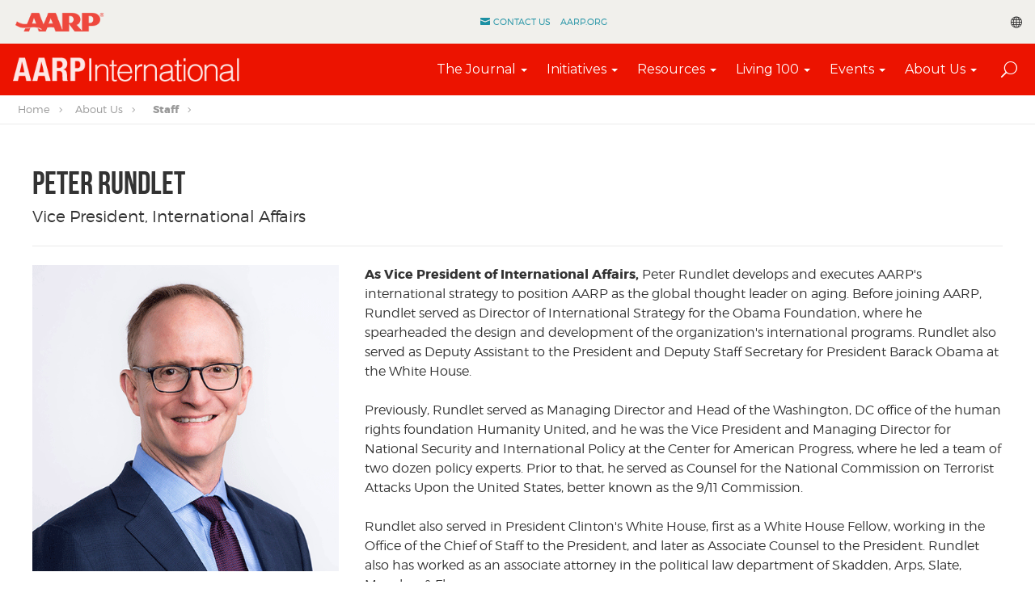

--- FILE ---
content_type: text/html; charset=utf-8
request_url: https://www.aarpinternational.org/about-us/staff/peter-rundlet
body_size: 21006
content:


<!DOCTYPE html>
<html id="htmlTag" xmlns="http://www.w3.org/1999/xhtml" lang="en">
<head id="Head1"><!--Page Generated @ 9:31:44 AM--><script src='https://ajax.googleapis.com/ajax/libs/jquery/3.6.0/jquery.min.js'></script>
    <!--Copyright Bridgeline Digital, Inc. An unpublished work created in 2009. All rights reserved. This software contains the confidential and trade secret information of Bridgeline Digital, Inc. ("Bridgeline").  Copying, distribution or disclosure without Bridgeline's express written permission is prohibited-->
    <!-- 1/23/2026 9:31:44 AM | SAAS-P-W7-B --><title>Peter Rundlet | AARP International</title>
<!-- Facebook Meta Tags -->
<meta property="og:url" content="https://www.aarpinternational.org/about-us/staff/peter-rundlet">
<meta property="og:type" content="website">
<meta property="og:title" content="Peter Rundlet - AARP International Staff">
<meta property="og:description" content="Peter Rundlet drives strategic leadership at AARP International, fostering policies and initiatives that support aging populations and global collaboration.">
<meta property="og:image" content="https://www.aarpinternational.org/image%20library/content-images/feature%20block/peterrundlet.gif">

<!-- Twitter Meta Tags -->
<meta name="twitter:card" content="summary_large_image">
<meta property="twitter:domain" content="aarpinternational.org">
<meta property="twitter:url" content="https://www.aarpinternational.org/about-us/staff/peter-rundlet">
<meta name="twitter:title" content="Peter Rundlet - AARP International Staff">
<meta name="twitter:description" content="Peter Rundlet drives strategic leadership at AARP International, fostering policies and initiatives that support aging populations and global collaboration.">
<meta name="twitter:image" content="https://www.aarpinternational.org/image%20library/content-images/feature%20block/peterrundlet.gif">
<meta name="twitter:site" content="@AARPIntl"><meta name="msvalidate_01" content="3FB8A65596FC0FCF81198A62DBD578DE" />
<meta name="google-site-verification" content="beOPVmGwfkqJQ_Ly6Jm7FI_l3mBuszKNFPZdA2P5r5Q" />
<meta name="description" content="Peter Rundlet drives strategic leadership at AARP International, fostering policies and initiatives that support aging populations and global collaboration." />
<meta name="keywords" content="Staff, Our Staff, Peter Rundlet,  AARP International, Vice President for AARP International" />
<link media="ALL" rel="stylesheet" type="text/css" href="/Style%20Library/css/main.css?v=638944476853470559" />
<link href="https://www.aarpinternational.org/about-us/staff/peter-rundlet" rel="canonical" /><script type="text/javascript" src="/js/CustomTrackingScript.js?v=638670192220000000"></script>
<script type="text/javascript" src="/Script%20Library/front-end/frontEnd-min.js?v=638944476852504740"></script>
<script type="text/javascript">
//<![CDATA[
var publicSiteUrl='https://www.aarpinternational.org/';
var editorContext='SiteEditor';
var basePageType='basepage';
var pageState='View';
var jSpinnerUrl='/iapps_images/spinner.gif';
var jRotatingCube='/iapps_images/loading-spinner.gif';
var jWebApiRoutePath='api';
var PageId='38c63ad8-fdb3-42f6-9fe4-66bca8a7c126';
var WorkflowId='';
var ReferrerTypeId='8';
var ReferrerUrl='about-us/staff/peter-rundlet';

var siteId = '8039ce09-e7da-47e1-bcec-df96b5e411f4';var swgif = '/Tracking/WebPageEventLogger.axd';
//]]>
</script>
<script type="text/javascript">
    var gaJsHost = (("https:" == document.location.protocol) ? "https://ssl." : "http://www.");
    document.write(unescape("%3Cscript src='" + gaJsHost + "google-analytics.com/ga.js' type='text/javascript'%3E%3C/script%3E"));
</script>
<script type="text/javascript">
    try {
        var pageTracker = _gat._getTracker("UA-7337448-33");
        pageTracker._trackPageview();
    } catch (err) { }
</script><!-- Google Tag Manager -->
<script>(function(w,d,s,l,i){w[l]=w[l]||[];w[l].push({'gtm.start':
new Date().getTime(),event:'gtm.js'});var f=d.getElementsByTagName(s)[0],
j=d.createElement(s),dl=l!='dataLayer'?'&l='+l:'';j.async=true;j.src=
'https://www.googletagmanager.com/gtm.js?id='+i+dl;f.parentNode.insertBefore(j,f);
})(window,document,'script','dataLayer','GTM-M9ZMWSW');</script>
<!-- End Google Tag Manager --><!-- OneTrust Cookies Consent Notice start for aarpinternational.org -->

<script src="https://cdn.cookielaw.org/scripttemplates/otSDKStub.js"  type="text/javascript" charset="UTF-8" data-domain-script="0192bfc7-71b8-77e6-9990-241781b817c8" ></script>
<script type="text/javascript">
function OptanonWrapper() { 
window.dispatchEvent(new Event('oneTrustCategoriesChanged'))
}</script>
<!-- OneTrust Cookies Consent Notice end for aarpinternational.org -->

<script>
var url = "https://assets.adobedtm.com/bbdf17838fe5/9efb70bd9030/launch-2ca47765dc2d.min.js";
if(PageId !='00f4229a-7eb0-465b-8a80-b7ae5600378f' && PageId !='887ea3b8-c9e7-4291-ac43-4e7cc6ca17a1' && PageId !='ff966e17-cfa9-44b1-9575-4fc8860bae67' && PageId !='887ea3b8-c9e7-4291-ac43-4e7cc6ca17a1' && PageId != '118b449b-edc0-4343-8c8e-662605153bce' && PageId != '7b6c58e9-bf64-4c02-933c-ba2063f3f9c0')
{
$.getScript( url, function( data,textStatus,jqxhr){});
}
</script><script data-obct type = “text/javascript”>
  /** DO NOT MODIFY THIS CODE**/
  !function(_window, _document) {
    var OB_ADV_ID = ‘00b0d91fea41c4b1db6f9822c0399f54d7’;
    if (_window.obApi) {
      var toArray = function(object) {
        return Object.prototype.toString.call(object) === ‘[object Array]’ ? object : [object];
      };
      _window.obApi.marketerId = toArray(_window.obApi.marketerId).concat(toArray(OB_ADV_ID));
      return;
    }
    var api = _window.obApi = function() {
      api.dispatch ? api.dispatch.apply(api, arguments) : api.queue.push(arguments);
    };
    api.version = ‘1.1’;
    api.loaded = true;
    api.marketerId = OB_ADV_ID;
    api.queue = [];
    var tag = _document.createElement(‘script’);
    tag.async = true;
    tag.src = ‘//amplify.outbrain.com/cp/obtp.js’;
    tag.type = ‘text/javascript’;
    var script = _document.getElementsByTagName(‘script’)[0];
    script.parentNode.insertBefore(tag, script);
  }(window, document);  obApi(‘track’, ‘PAGE_VIEW’);
</script><meta name="viewport" content="width=device-width, initial-scale=1" /><meta name="apple-mobile-web-app-capable" content="yes" /><meta name="apple-mobile-web-app-status-bar-style" content="black" /><meta name="apple-mobile-web-app-title" content="Web Starter Kit" /><meta name="msapplication-TileImage" content="Image Library/template-images/touch/ms-touch-icon-144x144-precomposed.png" /><meta name="msapplication-TileColor" content="#3372DF" /><script type="text/javascript" src="//platform-api.sharethis.com/js/sharethis.js#property=5a6a1b6f0b4e3b0013705164&product=custom-share-buttons" async="async"></script><script src='https://ajax.googleapis.com/ajax/libs/jqueryui/1.12.1/jquery-ui.min.js'></script></head>
<body id="bodyTag">
    <!-- Google Tag Manager (noscript) 
<noscript><iframe src="https://www.googletagmanager.com/ns.html?id=GTM-M9ZMWSW"
height="0" width="0" style="display:none;visibility:hidden"></iframe></noscript>
End Google Tag Manager (noscript) -->

    
    <form method="post" action="/about-us/staff/peter-rundlet" id="form1">
<div class="aspNetHidden">
<input type="hidden" name="__EVENTTARGET" id="__EVENTTARGET" value="" />
<input type="hidden" name="__EVENTARGUMENT" id="__EVENTARGUMENT" value="" />

</div>

<script type="text/javascript">
//<![CDATA[
var theForm = document.forms['form1'];
function __doPostBack(eventTarget, eventArgument) {
    if (!theForm.onsubmit || (theForm.onsubmit() != false)) {
        theForm.__EVENTTARGET.value = eventTarget;
        theForm.__EVENTARGUMENT.value = eventArgument;
        theForm.submit();
    }
}
//]]>
</script>


<script src="https://ajax.aspnetcdn.com/ajax/4.6/1/WebForms.js" type="text/javascript"></script>
<script type="text/javascript">
//<![CDATA[
window.WebForm_PostBackOptions||document.write('<script type="text/javascript" src="/WebResource.axd?d=oCKj8IvNuIk7gy1HJUatdrxc44YP4nQWME8Wxdd6DGPnke3qspDXbthnORZlPAcXN7_u1xDrkIusxuRK-nyT4HeVlao1&amp;t=638901397900000000"><\/script>');//]]>
</script>



<script type="text/javascript">
//<![CDATA[
var jTemplateType='0';var loadedFromVersion='False';//]]>
</script>

<script src="https://ajax.aspnetcdn.com/ajax/4.6/1/MicrosoftAjax.js" type="text/javascript"></script>
<script type="text/javascript">
//<![CDATA[
(window.Sys && Sys._Application && Sys.Observer)||document.write('<script type="text/javascript" src="/ScriptResource.axd?d=C0-jv8mCc3YH01nQBjS-_7iqxAhQwr1PAupAXWe9c-BPPGUzsXZR04BVmo0GfZ6DYf-qRgRxNRrIK4XxIcCtMtvwYi2DvMZh8gSrkeCsXgxJzW1HtAy8NZq70TAxcfFSjb7b6N-fcCXIWvVYDR11RiosX1o1&t=5c0e0825"><\/script>');//]]>
</script>

<script src="https://ajax.aspnetcdn.com/ajax/4.6/1/MicrosoftAjaxWebForms.js" type="text/javascript"></script>
<script type="text/javascript">
//<![CDATA[
(window.Sys && Sys.WebForms)||document.write('<script type="text/javascript" src="/ScriptResource.axd?d=CkWDPtA3hXBHN7AqG5hE3AqHF3VpqsYHc2CORuy9yY-68UdbUfqEq988tjrPIpe-j_OLXO-j30fU7S3eQMTXmXucYiW4XyTEgu6YEG0ouvBlwMiFFZrNJMo6VfqMY2-D_9TN8uAlpOAtlcy_A1FeI5E3pNtBAkyeM0UpNdqXkUDtx89Z0&t=5c0e0825"><\/script>');//]]>
</script>

        <script type="text/javascript">
//<![CDATA[
Sys.WebForms.PageRequestManager._initialize('scriptManager', 'form1', [], [], [], 90, '');
//]]>
</script>

        
        
        

<div class="pageWrap">
    


<header class="headerMain">
    <div class="headerMain-util">
        <div class="headerMain-utilInner">
            <div class="headerMain-utilZone01">
                

<nav class="navCallout">
    <ul>
        <li><a href="mailto:info@bridgelinesw.com" class="icon-mail">Contact Us</a></li>
        <li><a href='https://www.aarp.org'>AARP.ORG</a></li>
    </ul>
</nav>

            </div>

            <div class="headerMain-utilZone02">
                
            </div>

            <div class="headerMain-utilZone03">
                
                <h4 class="nav-label"></h4>
                <ul class="google_translate">
                  <li id="google_translate"><i class="icon-globe-2" aria-hidden="true"></i><span class="h-visuallyHidden">Translate</span>
                  <script type="text/javascript" src="//translate.google.com/translate_a/element.js?cb=googleTranslateElementInit" defer></script>
                  <script>
                      function googleTranslateElementInit() {
                          new google.translate.TranslateElement({ pageLanguage: 'en' }, 'google_translate');
                      }
                  </script>
                </li>
               </ul>
            </div>

            <div class="logoMain logoMain--secondary">
                <a href="/">
                    <img src="/Image Library/content-images/logo.png" alt="AARP International"></a>
            </div>
        </div>
    </div>

    <div class="headerMain-main">
        <div class="headerMain-mainInner">
            <div class="headerMain-mainZone01">
                <div class="logoMain">
                    <a href="/">
                        <img src="/Image Library/content-images/logo1.png" alt="AARP International"></a>
                </div>
            </div>

            <div class="headerMain-mainZone02">
                <nav id="navMain" runat="server" class="navMain"><ul>
    <li class="hasChildren"><a href="/the-journal">The Journal</a><ul>
        <li class=""><a href="/the-journal/current-edition">Current Edition</a></li>
        <li class=""><a href="/the-journal/collection">Collection</a></li>
        <li class=""><a href="/the-journal/learning">Learning Journeys</a></li>
        <li class=""><a href="/the-journal/about-the-journal">About the Journal</a></li>
      </ul>
    </li>
    <li class="hasChildren is-mega"><a href="javascript:void(0)">Initiatives</a><ul>
        <li class=""><a href="/initiatives/aarp-at-the-united-nations">AARP at the United Nations</a><ul>
            <li class=""><a href="/initiatives/aarp-at-the-united-nations/unbriefingseries">AARP-UN Briefing Series</a></li>
            <li class=""><a href="/initiatives/aarp-at-the-united-nations/digital-equity">Network for the Digital Inclusion of Older Persons</a></li>
            <li class=""><a href="/initiatives/aarp-at-the-united-nations/un-world-summit-on-social-development">UN World Summit on Social Development</a></li>
          </ul>
        </li>
        <li class=""><a href="/initiatives/future-of-work">Future of Work</a><ul>
            <li class=""><a href="/initiatives/future-of-work/megatrends">Five Megatrends Shaping the Future of Work</a></li>
            <li class=""><a href="https://www.aarpinternational.org/growingwithage">Growing with Age Digital Learning Platform</a></li>
            <li class=""><a href="/initiatives/future-of-work/living-learning-and-earning-longer">Living Learning and Earning Longer</a></li>
          </ul>
        </li>
        <li class=""><a href="/initiatives/aging-readiness-competitiveness-arc">Aging Readiness &amp; Competitiveness (ARC)</a><ul>
            <li class=""><a href="/initiatives/aging-readiness-competitiveness-arc/arc-1">The Aging Readiness &amp; Competitiveness Report 1.0</a></li>
            <li class=""><a href="/initiatives/aging-readiness-competitiveness-arc/arc-2">The Aging Readiness &amp; Competitiveness Report 2.0</a></li>
            <li class=""><a href="/initiatives/aging-readiness-competitiveness-arc/arc-3">The Aging Readiness &amp; Competitiveness Report 3.0</a></li>
            <li class=""><a href="/initiatives/aging-readiness-competitiveness-arc/arc-4">The Aging Readiness &amp; Competitiveness Report 4.0</a></li>
            <li class=""><a href="/initiatives/aging-readiness-competitiveness-arc/arc-5">The Aging Readiness &amp; Competitiveness Report 5.0</a></li>
          </ul>
        </li>
        <li class=""><a href="javascript:void(0)">Healthy Longevity </a><ul>
            <li class=""><a href="/initiatives/healthy-longevity/harnessing-the-potential-of-population-aging-insights-and-opportunities-for-development-finance">Harnessing the Potential of Population Aging: Insights and Opportunities for Development Finance</a></li>
            <li class=""><a href="/initiatives/healthy-longevity/innovation-and-leadership-in-healthy-aging">Innovation and Leadership in Healthy Aging: Global insights to inform policy and enhance the well-being of older adults</a></li>
          </ul>
        </li>
      </ul>
    </li>
    <li class="hasChildren"><a href="javascript:void(0)">Resources</a><ul>
        <li class=""><a href="/resources/age-friendly-communities">Age Friendly Communities</a></li>
        <li class=""><a href="/resources/build-equity">Build Equity</a></li>
        <li class=""><a href="/resources/longevity-collection">Building Equity in Longevity Collection</a></li>
        <li class=""><a href="/resources/covid-19">COVID-19</a></li>
        <li class=""><a href="/resources/equity-by-design">Equity by Design</a></li>
        <li class=""><a href="https://www.aarp.org/pri/topics/work-finances-retirement/employers-workforce/global-employer-survey/">Global Employer Survey</a></li>
        <li class=""><a href="/resources/healthy-aging">Healthy Aging</a></li>
        <li class=""><a href="https://www.aarp.org/longevity">Longevity Economy</a></li>
        <li class=""><a href="/resources/older-women-resources">Older Women</a></li>
      </ul>
    </li>
    <li class="hasChildren"><a href="/living-100">Living 100</a><ul>
        <li class=""><a href="/living-100/outlook">Outlook</a></li>
        <li class=""><a href="/living-100/stress">Stress</a></li>
        <li class=""><a href="/living-100/earn">Earn</a></li>
        <li class=""><a href="/living-100/learn">Learn</a></li>
        <li class=""><a href="/living-100/keep-fit">Keep Fit</a></li>
        <li class=""><a href="/living-100/relationships">Relationships</a></li>
        <li class=""><a href="/living-100/social-network">Social Network</a></li>
      </ul>
    </li>
    <li class="hasChildren"><a href="javascript:void(0)">Events</a><ul>
        <li class=""><a href="/events/events">Events</a><ul>
            <li class=""><a href="/events/events/aarp-united-nations-briefing-series">AARP United Nations Briefing Series</a></li>
          </ul>
        </li>
        <li class=""><a href="/events/aarp-global-conference">AARP Annual Global Conference</a></li>
      </ul>
    </li>
    <li class="hasChildren"><a href="javascript:void(0)">About Us</a><ul>
        <li class=""><a href="/about-us/our-program">Our Program</a></li>
        <li class=""><a href="/about-us/staff">Staff</a></li>
        <li class=""><a href="/about-us/contact-us">Contact Us</a></li>
      </ul>
    </li>
  </ul></nav>

            </div>

            <div class="headerMain-mainZone03">
                

                
<div data-mfp-focus="#searchMain" data-mfp-src="#search-popup" class="searchToggle openPopup"></div>

<div class="popup mfp-hide popup--search" id="search-popup">
  <div class="searchBox searchBox--main">
    <label for="searchMain" class="h-visuallyHidden">Search</label>
    <input id="searchMain" type="text" placeholder="Search" name="" class="searchBox-textField" />
    <a class="searchBox-submit" id="searchBox-submit" href="javascript:void(0)"></a>
  </div>
</div>

<script>
    $(document).ready(function () {
        $('#searchMain').keydown(function (event) {
            if (event.keyCode == 13)
            {
                event.preventDefault();
                submitSiteSearch($('#searchMain').val());
            }
        });

        $('#searchBox-submit').click(function () {
            submitSiteSearch($('#searchMain').val());
        });
       
    });
    function submitSiteSearch(searchVal) {
        if (searchVal != "") {
            document.location = '/search-results/all-results?q=' + escape(searchVal);
        }
    }
</script>

                

<div class="mobileDrawerToggle drawerToggle" data-for="globals-mobile" data-mobile="true"></div>

            </div>
        </div>
    </div>
</header>
<script>
    if ('' != '') {
        $(".pageWrap").addClass("ebd");
    }
</script>


    <main>
        

<div class="pageMeta">
    <div class="pageMeta-inner">
        <nav role="navigation" class="navSecondary">
            <div id="ctl01_ctlBreadcrumbNav_Breadcrumb" class="Breadcrumb">
	<ul class="navSecondary-breadcrumb">
  <li><a href="/home">Home</a></li>
  <li><a href="javascript:void(0)">About Us</a></li>
  <li class="active"><a href="/about-us/staff">Staff</a></li>
</ul>
</div>
        </nav>
    </div>
</div>

        
        <div id="ctl01_PageZoneContainer1">
	<div id="ctl01_PageZoneContainer1_PageZoneContainer1_9VMeDql8ALD">
		<div id="ctl01_PageZoneContainer1_PageZoneContainer1_9VMeDql8ALD_ctl00">
			<div class="section">
<div class="contained">
<div class="row">
<div class="column">
<h1 class="h-pushXSmBottom">Peter Rundlet</h1>
<p class="h-textLg">Vice President, International Affairs</p>
<hr></div>
</div>
<div class="row">
<div class="column med-8">
<figure><img src="https://www.aarpinternational.org/image%20library/content-images/feature%20block/peterrundlet.gif" alt="Headshot of Peter Rundlet" width height data-amp-height="500" data-amp-width="500"></figure>
<p><strong class="h-h3" style="box-sizing: border-box; font-weight: bold; margin-top: 0px; margin-bottom: 1.5rem; font-family: bebasneue, Helvetica, sans-serif; font-size: 1.75rem; line-height: 1.71429; color: rgb(51, 51, 51); white-space: normal; background-color: rgb(255, 255, 255);">Contact</strong></p>
<hr style="box-sizing: border-box; margin-bottom: 1.4375rem; clear: both; color: rgb(235, 235, 235); border-style: none none solid; border-bottom-width: 1px; font-family: montserrat, Helvetica, sans-serif; font-size: 16px; font-weight: 300; white-space: normal; background-color: rgb(255, 255, 255);">
<p class="h-flush" style="box-sizing: border-box; color: rgb(51, 51, 51); font-family: montserrat, Helvetica, sans-serif; font-size: 16px; font-weight: 300; white-space: normal; background-color: rgb(255, 255, 255); margin: 0px;"><a style="box-sizing: border-box; cursor: pointer; text-decoration-line: none; color: rgb(28, 144, 163);" href="mailto:jgullo@aarp.org"><em class="icon-mail h-pushRight icon--empty" style="box-sizing: border-box; margin-right: 24px; text-decoration-line: none;" aria-hidden="true"></em>&nbsp;prundlet@aarp.org</a></p>
<p style="box-sizing: border-box; margin-top: 0px; margin-bottom: 1.5rem; color: rgb(51, 51, 51); font-family: montserrat, Helvetica, sans-serif; font-size: 16px; font-weight: 300; white-space: normal; background-color: rgb(255, 255, 255);"><em class="icon-phone h-pushRight icon--empty" style="box-sizing: border-box; margin-right: 24px; text-decoration-line: none;" aria-hidden="true"></em>&nbsp;<span style="color: rgb(51, 51, 51); font-family: montserrat, Helvetica, sans-serif; font-size: 16px; font-weight: 300; white-space: normal; background-color: rgb(255, 255, 255); float: none; display: inline;">For media inquiries, call 202-434-2560 or&nbsp; &nbsp; &nbsp; &nbsp; &nbsp; &nbsp; &nbsp; &nbsp;e-mail </span><a style="box-sizing: border-box; cursor: pointer; text-decoration-line: none; color: rgb(28, 144, 163); font-family: montserrat, Helvetica, sans-serif; font-size: 16px; font-weight: 300; white-space: normal;" href="mailto:media@aarp.org">media@aarp.org</a><span style="color: rgb(51, 51, 51); font-family: montserrat, Helvetica, sans-serif; font-size: 16px; font-weight: 300; white-space: normal; background-color: rgb(255, 255, 255); float: none; display: inline;">.</span></p>
<p><strong class="h-h3" style="box-sizing: border-box; font-weight: bold; margin-top: 0px; margin-bottom: 1.5rem; font-family: bebasneue, Helvetica, sans-serif; font-size: 1.75rem; line-height: 1.71429; color: rgb(51, 51, 51); white-space: normal; background-color: rgb(255, 255, 255);">FolloW</strong></p>
<hr><br style="box-sizing: border-box; color: rgb(51, 51, 51); font-family: montserrat, Helvetica, sans-serif; font-size: 16px; font-weight: 300; white-space: normal; background-color: rgb(255, 255, 255);"><em class="icon-linkedin h-pushRight icon--empty" style="box-sizing: border-box; text-decoration-line: none; color: rgb(51, 51, 51); font-family: montserrat, Helvetica, sans-serif; font-size: 16px; font-weight: 300; white-space: normal; background-color: rgb(255, 255, 255); margin-right: 24px;" aria-hidden="true"></em><a style="box-sizing: border-box; background-color: rgb(255, 255, 255); cursor: pointer; text-decoration-line: none; color: rgb(35, 182, 207); outline-width: 0px; font-family: montserrat, Helvetica, sans-serif; font-size: 16px; font-weight: 300; white-space: normal;" target="_blank" href="https://www.linkedin.com/in/jeffrey-gullo-7976151b4/">linkedin.com/in/peter-rundlet/</a><hr></div>
<div class="column med-16" style="line-height: 1.5;">
<p style="line-height: 1.5;"><strong>As Vice President of International Affairs,</strong> Peter Rundlet develops and executes AARP's international strategy to position AARP as the global thought leader on aging. Before joining AARP, Rundlet served as Director of International Strategy for the Obama Foundation, where he spearheaded the design and development of the organization's international programs. Rundlet also served as Deputy Assistant to the President and Deputy Staff Secretary for President Barack Obama at the White House.</p>
<p style="line-height: 1.5;">Previously, Rundlet served as Managing Director and Head of the Washington, DC office of the human rights foundation Humanity United, and he was the Vice President and Managing Director for National Security and International Policy at the Center for American Progress, where he led a team of two dozen policy experts. Prior to that, he served as Counsel for the National Commission on Terrorist Attacks Upon the United States, better known as the 9/11 Commission.</p>
<p style="line-height: 1.5;">Rundlet also served in President Clinton's White House, first as a White House Fellow, working in the Office of the Chief of Staff to the President, and later as Associate Counsel to the President. Rundlet also has worked as an associate attorney in the political law department of Skadden, Arps, Slate, Meagher &amp; Flom.</p>
Earlier in his career, Rundlet was an Assistant Counsel for the NAACP Legal Defense and Educational Fund, where he litigated voting rights, housing, school desegregation, and employment discrimination cases. A former Peace Corps Volunteer in Honduras, Rundlet holds a J.D. from the University of Pennsylvania Law School, where he was editor of the law review, a master's degree from the Fletcher School of Law &amp; Diplomacy at Tufts University, and a bachelor&#8217;s degree from Brown University.<br><br><strong class="h-h3" style="box-sizing: border-box; font-weight: bold; margin-top: 0px; margin-bottom: 1.5rem; font-family: bebasneue, Helvetica, sans-serif; font-size: 1.75rem; line-height: 1.71429; color: rgb(51, 51, 51); white-space: normal; background-color: rgb(255, 255, 255);">Areas of Expertise</strong>
<p style="line-height: 1.5;"><em>International human rights law, International organizations, Global population aging, Healthy Aging Policy, Global development, Foreign Policy and International Diplomacy</em></p>
</div>
</div>
</div>
</div>
		</div>
	</div>
</div>
    </main>

    

<footer class="footerMain">
    <div class="footermain-top">
        <div class="footermain-topInner">
            <div class="row">
                <div class="column med-6">
  <h4 class="footerMain-heading"> JOURNAL </h4><nav class="footerMain-topNav"><ul>
      <li><a href="/journal/current-edition">Current Edition</a></li>
      <li><a href="/journal/past-editions">Past Editions</a></li>
      <li><a href="/journal/sign-up-for-the-journal">Sign Up for The Journal</a></li>
    </ul></nav></div>
<div class="column med-6">
  <h4 class="footerMain-heading">INITIATIVES</h4><nav class="footerMain-topNav"><ul>
      <li><a href="/initiative/aarp-at-the-un">AARP at the UN</a></li>
      <li><a href="/initiative/living-learning-earning-longer">Living, Learning &amp; Earning Longer</a></li>
      <li><a href="/initiative/aging-readiness-competitiveness-arc">Aging Readiness &amp; Competitiveness (ARC) </a></li>
    </ul></nav></div>
      
                <div class="column med-6">
                    <h4 class="footerMain-heading">Connect With Us</h4>
                    <nav class="footerMain-topNav footerMain-topNav--socialNav"><ul>
    <li><a href="https://www.facebook.com/aarpintl" class="footerMainSocialLink footerMainSocialLink--facebook" aria-label="facebook"></a></li>
    <li><a href="https://twitter.com/AARPIntl" class="footerMainSocialLink footerMainSocialLink--x" aria-label="x"></a></li>
    <li><a href="https://www.youtube.com/user/aarp/videos" class="footerMainSocialLink footerMainSocialLink--youTube" aria-label="youTube"></a></li>
    <li><a href="https://www.linkedin.com/showcase/aarp-pri/" class="footerMainSocialLink footerMainSocialLink--linkedin" aria-label="linkedin"></a></li>
    <li><a href="https://www.instagram.com/aarpphot" class="footerMainSocialLink footerMainSocialLink--instagram" aria-label="instagram"></a></li>
    <li><a href="https://vimeo.com/aarpintl" class="footerMainSocialLink footerMainSocialLink--footerMainSocialLink footerMainSocialLink--vimeo" aria-label="footerMainSocialLink footerMainSocialLink--vimeo"></a></li>
  </ul></nav>
                </div>
            </div>
        </div>
    </div>

    <div class="footermain-bottom">
      <div class="footermain-bottomInner">
          <span class="footerMain-bottomInfo">
            &#169; 2025 AARP
              
            <address itemprop="address" itemscope itemtype="http://schema.org/PostalAddress">
                <span itemprop="streetAddress">601 E St NW</span>, 
                <span itemprop="addressLocality">Washington</span>, 
                <span itemprop="addressRegion">District of Columbia</span> 
                <span itemprop="postalCode">20049</span>
                <span itemprop="addressCountry">US</span>
            </address> 
            
          </span>
        <nav class="footerMain-bottomNav">
            
            <ul class="CLHierarchicalNav"><li class="first"><a href="https://www.aarp.org/about-aarp/terms-of-service/" target="_blank">Terms of Use</a></li><li><a href="https://www.aarp.org/privacy/" target="_blank">AARP Privacy Hub</a></li><li class="last"><a href="https://help.aarp.org/s/ccpa-request-page" target="_blank">Your Privacy Choices</a></li></ul>
        </nav>
      </div>
    </div>
</footer>

<div class="drawer">
    <div class="drawer-close">Close</div>
    <div class="drawer-content">

    </div>
</div>

<div class="globals-mobile drawerItem" data-id="globals-mobile">
    <nav class="navMain-mobile">
        <ul>
        </ul>
    </nav>
</div>

<div class="filters-mobile drawerItem" data-id="filters-mobile">
</div>

<script type="text/javascript">

    $(document).ready(function () {
        var requestQuote = getParameterByName("requestQuote");

        if (requestQuote == "true") {
            var sku = getParameterByName("sku");
            var name = getParameterByName("name");

            $(".txtQuoteProdSku").val(sku);
            $(".txtQuoteProdName").val(name);
        }
    });

    function getParameterByName(name, url) {
        if (!url) url = window.location.href;
        name = name.replace(/[\[\]]/g, "\\$&");
        var regex = new RegExp("[?&]" + name + "(=([^&#]*)|&|#|$)", "i"),
            results = regex.exec(url);
        if (!results) return null;
        if (!results[2]) return '';
        return decodeURIComponent(results[2].replace(/\+/g, " "));
    }
</script>
<script>
    $('.galleryMainContainer .galleryMain').slick({
        slidesToShow: 1,
        slidesToScroll: 1,
        arrows: false,
        fade: true,
        asNavFor: '.galleryNav'
        //adaptiveHeight: true
    });
    $('.galleryMainContainer .galleryNav').slick({
        slidesToShow: 5,
        slidesToScroll: 1,
        asNavFor: '.galleryMain',
        dots: false,
        //centerMode: true,
        //centerPadding: '0',
        focusOnSelect: true,
        vertical: true,
        responsive: [
    {
        breakpoint: 1024,
        settings: {
            slidesToShow: 5,
            slidesToScroll: 5,
            //vertical: false,
        }
    },
    {
        breakpoint: 641,
        settings: {
            slidesToShow: 5,
            slidesToScroll: 5,
            vertical: false,
        }
    },
    {
        breakpoint: 450,
        settings: {
            slidesToShow: 3,
            slidesToScroll: 3,
            vertical: false,
        }
    },
        ]
    });
</script>
<script>
    $('.imageGallery .galleryMain').slick({
        slidesToShow: 1,
        slidesToScroll: 1,
        arrows: false,
        fade: true,
        asNavFor: '.galleryNav',
        adaptiveHeight: true
    });
    $('.imageGallery .galleryNav').slick({
        slidesToShow: 4,
        slidesToScroll: 1,
        asNavFor: '.galleryMain',
        dots: false,
        centerMode: true,
        focusOnSelect: true,
        variableWidth: true,
        responsive: [
          {
              breakpoint: 1022,
              settings: {
                  slidesToShow: 3,
                  slidesToScroll: 3
              }
          },
          {
              breakpoint: 500,
              settings: {
                  slidesToShow: 2,
                  slidesToScroll: 2
              }
          }
        ]
    });
</script>
<script>
    $('.lightbox').each(function () {
        var image = $(this).children('img').attr('src');
        var text = $(this).find('.galleryMain-caption').text();
        $(this).magnificPopup({
            mainClass: 'mfp-fade',
            items:
            [{
                src: image,
                title: text
            }],
            gallery: { enabled: true },
            type: 'image'
        });
    });
</script>

</div>

        
        
        
        
        <script type="text/javascript" src="/jsfile/Basepage.js?v=638670192220000000"></script>
    
<div class="aspNetHidden">

	<input type="hidden" name="__VIEWSTATEGENERATOR" id="__VIEWSTATEGENERATOR" value="B4380F01" />
</div><input type="hidden" name="__VIEWSTATE" id="__VIEWSTATE" value="/[base64]/dj02Mzg2NzAxOTIyMjAwMDAwMDBkAgEPFgQfBQUPdGV4dC9qYXZhc2NyaXB0HwcFQC9TY3JpcHQlMjBMaWJyYXJ5L2Zyb250LWVuZC9mcm9udEVuZC1taW4uanM/[base64]/[base64]" /></form>

    
    <script type="text/javascript">
//<![CDATA[
var s = 'Isflash='; var fl;if(typeof _uFlash == 'function') fl= _uFlash();var i=new Image(1,1);_ugifpath = 'https://www.aarpinternational.org/Tracking/WebPageEventLogger.axd';i.src=_ugifpath+'?EventCode=100104&'+s+fl+'&Resolution='+window.screen.width + 'x' + window.screen.height + '&SiteId=8039ce09-e7da-47e1-bcec-df96b5e411f4&SearchKeyword=';i.onload=function() {_uVoid();};

                    (function () { 
                        var iat = document.createElement('script'); 
                        iat.type = 'text/javascript'; iat.async = true; 
                        iat.src = ('https:' == document.location.protocol ? 'https://' : 'http://') + 'www.aarpinternational.org/jsfile/Tracking.js'; var s = document.getElementsByTagName('script')[0]; s.parentNode.insertBefore(iat, s);})(); window.postURL=('https:' == document.location.protocol ? 'https://' : 'http://') +'www.aarpinternational.org/api/tracking/';
//]]>
</script>

    
</body>
</html>


--- FILE ---
content_type: text/css
request_url: https://www.aarpinternational.org/Style%20Library/css/main.css?v=638944476853470559
body_size: 75999
content:
@import url("https://fonts.googleapis.com/css2?family=Montserrat:ital,wght@0,400;0,500;0,600;0,700;1,400;1,500;1,600;1,700&display=swap");@import "https://fonts.googleapis.com/css2?family=Bebas+Neue&display=swap";@import url("https://fonts.googleapis.com/css2?family=Bebas+Neue&display=swap");@import url("https://fonts.googleapis.com/css2?family=Bebas+Neue&display=swap");.pageWrap,.row,.formBody,.form-body,.alert[class^='icon']:before,.alert[class*=' icon']:before,.form-container,main>div[id*=PageZoneContainer]>.CLFormContainer,main>div[id*=PageZoneContainer]>div[id*=PageZoneContainer]>.CLFormContainer,.headerMain-mainInner,.footerMain-bottomNav ul,.sliderMainContent-inner,.pageNumbers,.navMain>ul,.navMain>ul>li,.navMain>ul>li.is-mega>ul,.table--flip thead,.table--flip tbody,.table--flip tr,.navCallout>ul,.navSignin>ul,.navUser-message,.searchToggle,.cartStatus,.mobileDrawerToggle,.locSearch,.locSearch-inputWrap,.accordion li,.accordion li span,.banner-contained,.featureBlock-mainFeature,.gallery-images,.listImages-mainFeature,.location,.location-content,.locationFinder,.locationFinder-content,.locationResults-list,.resultsTools-results,.spotlight-inner,.spotlight-content,.video-inner,.video-content,.navOptions,.productTile-priceInfo--hasAlt,.productTools-counter-control,.cartItem-actions,.cartItem-actions-counter-control,.swapBox,.swapBox a,.swapBox label,.swapBox input[type="checkbox"]:checked ~ .swap,.swap,.infoAction-item,.infoAction-check,.infoAction-title,.infoAction-info,.infoAction-action,.infoAction-check label{display:-webkit-flex;display:-moz-flex;display:-ms-flexbox;display:flex}.productTools-counter,.cartItem-actions-counter{display:-webkit-inline-flex;display:-moz-inline-flex;display:-ms-inline-flexbox;display:inline-flex}.infoAction-check input,.h-visuallyHidden{border:0 !important;clip:rect(0 0 0 0) !important;height:1px !important;margin:-1px !important;overflow:hidden !important;padding:0 !important;position:absolute !important;width:1px !important}.section>*:last-child,main>div[id*=PageZoneContainer]>.CLLeadContainer .form-container>*:last-child,main>div[id*=PageZoneContainer]>.CLLeadContainer>.CLFormContainer>*:last-child,main>div[id*=PageZoneContainer] .form-container>*:last-child,main>div[id*=PageZoneContainer]>.CLFormContainer>*:last-child,main>div[id*=PageZoneContainer]>div[id*=PageZoneContainer] .form-container>*:last-child,main>div[id*=PageZoneContainer]>div[id*=PageZoneContainer]>.CLFormContainer>*:last-child,.footermain-top>*:last-child,.socialFeed>*:last-child,.styleguide-main>*:last-child,.island>*:last-child,.islet>*:last-child,.flyout-content>*:last-child,.sliderMainContent-copy>*:last-child,.accordion-content>*:last-child,.bannerCopy>*:last-child,.blogItem>*:last-child,.comment>*:last-child,.featureBlock-figure>*:last-child,.listContentItem>*:last-child,.listImages-figure>*:last-child,.location-content>*:last-child,.locationFinder-content>*:last-child,.locationResults-list>li>*:last-child,.pageTitleCopy>*:last-child,.resultsTools-options>*:last-child,.searchItem>*:last-child,.socialFeed-contained>*:last-child,.socialFeed-item>*:last-child,.spotlight-content>*:last-child,.video-content>*:last-child,.productTools>*:last-child,.productTools-actions>*:last-child,.cartItem-firstSection>*:last-child,.cartItem-secondSection>*:last-child,.freeFormBlock-figure>*:last-child,.carouselContent-copy>*:last-child,.example>*:last-child,.section>*:last-child>*:last-child,main>div[id*=PageZoneContainer]>.CLLeadContainer .form-container>*:last-child>*:last-child,main>div[id*=PageZoneContainer]>.CLLeadContainer>.CLFormContainer>*:last-child>*:last-child,main>div[id*=PageZoneContainer] .form-container>*:last-child>*:last-child,main>div[id*=PageZoneContainer]>.CLFormContainer>*:last-child>*:last-child,main>div[id*=PageZoneContainer]>div[id*=PageZoneContainer] .form-container>*:last-child>*:last-child,main>div[id*=PageZoneContainer]>div[id*=PageZoneContainer]>.CLFormContainer>*:last-child>*:last-child,.footermain-top>*:last-child>*:last-child,.socialFeed>*:last-child>*:last-child,.styleguide-main>*:last-child>*:last-child,.island>*:last-child>*:last-child,.islet>*:last-child>*:last-child,.flyout-content>*:last-child>*:last-child,.sliderMainContent-copy>*:last-child>*:last-child,.accordion-content>*:last-child>*:last-child,.bannerCopy>*:last-child>*:last-child,.blogItem>*:last-child>*:last-child,.comment>*:last-child>*:last-child,.featureBlock-figure>*:last-child>*:last-child,.listContentItem>*:last-child>*:last-child,.listImages-figure>*:last-child>*:last-child,.location-content>*:last-child>*:last-child,.locationFinder-content>*:last-child>*:last-child,.locationResults-list>li>*:last-child>*:last-child,.pageTitleCopy>*:last-child>*:last-child,.resultsTools-options>*:last-child>*:last-child,.searchItem>*:last-child>*:last-child,.socialFeed-contained>*:last-child>*:last-child,.socialFeed-item>*:last-child>*:last-child,.spotlight-content>*:last-child>*:last-child,.video-content>*:last-child>*:last-child,.productTools>*:last-child>*:last-child,.productTools-actions>*:last-child>*:last-child,.cartItem-firstSection>*:last-child>*:last-child,.cartItem-secondSection>*:last-child>*:last-child,.freeFormBlock-figure>*:last-child>*:last-child,.carouselContent-copy>*:last-child>*:last-child,.example>*:last-child>*:last-child,.section>*:last-child>*:last-child>*:last-child,main>div[id*=PageZoneContainer]>.CLLeadContainer .form-container>*:last-child>*:last-child>*:last-child,main>div[id*=PageZoneContainer]>.CLLeadContainer>.CLFormContainer>*:last-child>*:last-child>*:last-child,main>div[id*=PageZoneContainer] .form-container>*:last-child>*:last-child>*:last-child,main>div[id*=PageZoneContainer]>.CLFormContainer>*:last-child>*:last-child>*:last-child,main>div[id*=PageZoneContainer]>div[id*=PageZoneContainer] .form-container>*:last-child>*:last-child>*:last-child,main>div[id*=PageZoneContainer]>div[id*=PageZoneContainer]>.CLFormContainer>*:last-child>*:last-child>*:last-child,.footermain-top>*:last-child>*:last-child>*:last-child,.socialFeed>*:last-child>*:last-child>*:last-child,.styleguide-main>*:last-child>*:last-child>*:last-child,.island>*:last-child>*:last-child>*:last-child,.islet>*:last-child>*:last-child>*:last-child,.flyout-content>*:last-child>*:last-child>*:last-child,.sliderMainContent-copy>*:last-child>*:last-child>*:last-child,.accordion-content>*:last-child>*:last-child>*:last-child,.bannerCopy>*:last-child>*:last-child>*:last-child,.blogItem>*:last-child>*:last-child>*:last-child,.comment>*:last-child>*:last-child>*:last-child,.featureBlock-figure>*:last-child>*:last-child>*:last-child,.listContentItem>*:last-child>*:last-child>*:last-child,.listImages-figure>*:last-child>*:last-child>*:last-child,.location-content>*:last-child>*:last-child>*:last-child,.locationFinder-content>*:last-child>*:last-child>*:last-child,.locationResults-list>li>*:last-child>*:last-child>*:last-child,.pageTitleCopy>*:last-child>*:last-child>*:last-child,.resultsTools-options>*:last-child>*:last-child>*:last-child,.searchItem>*:last-child>*:last-child>*:last-child,.socialFeed-contained>*:last-child>*:last-child>*:last-child,.socialFeed-item>*:last-child>*:last-child>*:last-child,.spotlight-content>*:last-child>*:last-child>*:last-child,.video-content>*:last-child>*:last-child>*:last-child,.productTools>*:last-child>*:last-child>*:last-child,.productTools-actions>*:last-child>*:last-child>*:last-child,.cartItem-firstSection>*:last-child>*:last-child>*:last-child,.cartItem-secondSection>*:last-child>*:last-child>*:last-child,.freeFormBlock-figure>*:last-child>*:last-child>*:last-child,.carouselContent-copy>*:last-child>*:last-child>*:last-child,.example>*:last-child>*:last-child>*:last-child{margin-bottom:0 !important}.island:after,.islet:after,.navSecondary:after,.navSecondary ul:after,.navSecondary li:after,fieldset:after,.tabs:after,.pageMeta-inner:after,.blogItem:after,.listContentItem:after,.searchItem:after,.socialFeed-item:after,ul.status-bar:after,.cartItem-cap:after,.example:after,.h-clearfix:after{content:"";display:table;clear:both}.contained,.navHorizontal.navSection>ul,.footermain-topInner,.footermain-bottomInner,.navMain>ul,.socialShare-inner,.carousel,.styleSection{margin-left:auto;margin-right:auto;max-width:1200px}.section,main>div[id*=PageZoneContainer]>.CLLeadContainer .form-container,main>div[id*=PageZoneContainer]>.CLLeadContainer>.CLFormContainer,main>div[id*=PageZoneContainer] .form-container,main>div[id*=PageZoneContainer]>.CLFormContainer,main>div[id*=PageZoneContainer]>div[id*=PageZoneContainer] .form-container,main>div[id*=PageZoneContainer]>div[id*=PageZoneContainer]>.CLFormContainer,.footermain-top,.socialFeed,.styleguide-main,.footermain-bottom{padding-left:16px;padding-right:16px}*,*:before,*:after{box-sizing:border-box}article,aside,details,figcaption,figure,footer,header,hgroup,main,menu,nav,section,summary{display:block}audio,canvas,progress,video{display:inline-block;vertical-align:baseline}address{font-style:normal}audio:not([controls]){display:none;height:0}[hidden],template{display:none}a{background-color:transparent}a:active,a:hover{outline:0}abbr[title]{border-bottom:1px dotted}b,strong{font-weight:bold}dfn{font-style:italic}mark{color:#000;background:#ff0}small{font-size:80%}sub,sup{font-size:75%;line-height:0;position:relative;vertical-align:baseline}sup{top:-.5em}sub{bottom:-.25em}img{border:0}svg:not(:root){overflow:hidden}pre{overflow:auto}code,kbd,pre,samp{font-family:monospace, monospace;font-size:1em}button,input,optgroup,select,textarea{font:inherit;margin:0;color:inherit}button{overflow:visible}button,select{text-transform:none}button,html input[type='button'],input[type='reset'],input[type='submit']{-webkit-appearance:button;cursor:pointer}button[disabled],html input[disabled]{cursor:default}button::-moz-focus-inner,input::-moz-focus-inner{padding:0;border:0}input[type='number']::-webkit-inner-spin-button,input[type='number']::-webkit-outer-spin-button{height:auto}input[type='search']{-webkit-appearance:textfield}input[type='search']::-webkit-search-cancel-button,input[type='search']::-webkit-search-decoration{-webkit-appearance:none}textarea{overflow:auto}optgroup{font-weight:bold}h1,.h-h1,h2,.h-h2,h3,.h-h3,h4,.h-h4,h5,.h-h5,h6,.h-h6,hgroup,ul,ol,dl,blockquote,p,address,fieldset,figure,pre,.island,.islet{margin-top:0;margin-bottom:24px;margin-bottom:1.5rem}.landmark{margin-bottom:48px;margin-bottom:3rem}hr{margin-bottom:22px;margin-bottom:1.375rem}@font-face{font-family:montserrat;font-weight:300;font-style:normal;src:url("../fonts/montserrat-light-webfont.woff") format("woff")}@font-face{font-family:montserrat;font-weight:600;font-style:normal;src:url("../fonts/montserrat-semibold-webfont.woff") format("woff")}@font-face{font-family:montserrat;font-weight:bold;font-style:normal;src:url("../fonts/montserrat-bold-webfont.woff") format("woff")}@font-face{font-family:bebasneue;font-weight:normal;font-style:normal;src:url("../fonts/bebasneue_regular-webfont.woff") format("woff")}@font-face{font-family:bebasneue;font-weight:bold;font-style:normal;src:url("../fonts/bebasneue_bold-webfont.woff") format("woff")}@font-face{font-family:Publico Banner Web;font-weight:800;font-style:normal;font-stretch:normal;src:url("../fonts/PublicoBanner-Black-Web.woff2") format("woff2"),url("../fonts/PublicoBanner-Black-Web.woff") format("woff")}@font-face{font-family:Publico Headline Web;font-weight:900;font-style:normal;font-stretch:normal;src:url("../fonts/PublicoHeadline-Black-Web.woff2") format("woff2"),url("../fonts/PublicoHeadline-Black-Web.woff") format("woff")}@font-face{font-family:Publico Text Web;font-weight:700;font-style:normal;font-stretch:normal;src:url("../fonts/PublicoText-Bold-Web.woff2") format("woff2"),url("../fonts/PublicoText-Bold-Web.woff") format("woff")}@font-face{font-family:Publico Text Web SemiBold;font-weight:600;font-style:normal;font-stretch:normal;src:url("../fonts/PublicoText-Semibold-Web.woff2") format("woff2"),url("../fonts/PublicoText-Semibold-Web.woff") format("woff")}@font-face{font-family:Source Sans Pro Regular;font-weight:400;font-style:normal;src:url("../fonts/SourceSansPro-Regular.woff") format("woff")}@font-face{font-family:Source Sans Pro SemiBold;font-weight:600;font-style:normal;src:url("../fonts/SourceSansPro-SemiBold.woff") format("woff")}@font-face{font-family:Source Sans Pro Bold;font-weight:700;font-style:normal;src:url("../fonts/SourceSansPro-Bold.woff") format("woff")}::-moz-selection{background:#999;text-shadow:none;color:#fff}::selection{background:#999;text-shadow:none;color:#fff}@media print{@page{margin:.5cm}*{color:black !important;background:transparent !important;box-shadow:none !important;text-shadow:none !important;-ms-filter:none !important;-webkit-filter:none !important;filter:none !important}a,a:visited{text-decoration:underline;color:#444 !important}a abbr[title]:after,a:visited abbr[title]:after{content:" (" attr(title) ")"}pre,blockquote{border:1px solid #999;page-break-inside:avoid}thead{display:table-header-group}tr,img{page-break-inside:avoid}img{max-width:100% !important}p,h2,.h-h2,h3,.h-h3{orphans:3;widows:3}h2,.h-h2,h3,.h-h3{page-break-after:avoid}nav,.spotlight-image,.footermain-top,.headerMainCart,.headerMainSearchToggle,.headerMain-mobileDrawerToggle,.headerMain-mainZone02,.headerMain-mainZone03,.navOptions{display:none !important}*:not(nav):not(.spotlight-image):not(.footermain-top):not(.headerMainCart):not(.headerMainSearchToggle):not(.headerMain-mobileDrawerToggle):not(a):not(.headerMain-util):not(#stOverlay):not(#stwrapper):not(.headerMain-mainZone02):not(.headerMain-mainZone03):not(head):not(script):not(.navOptions):not(th):not(td):not(tr):not(tbody):not(table):not(.column):not(.formRow):not(.form-row):not(span):not(strong){display:block !important}}html{overflow-x:hidden;width:100%;min-height:100%;margin:0;padding:0;font:1em/1.5 "montserrat",Helvetica,sans-serif;font-weight:300;font-smoothing:antialiased;-webkit-font-smoothing:antialiased;color:#333;background-color:#fff;-moz-osx-font-smoothing:antialiased;-webkit-size--adjust:100%;-ms-size--adjust:100%;-webkit-overflow-scrolling:touch}body{width:100%;height:100%;margin:0;padding:0}body>form{height:100%}a{cursor:pointer;text-decoration:none;color:#1c90a3}a:hover{color:#23b6cf}.no-touch a[href^='tel:']{cursor:default;pointer-events:none;color:inherit}h1,.h-h1{font-family:"bebasneue",Helvetica,sans-serif;font-size:40px;font-size:2.5rem;line-height:1.2}h2,.h-h2{font-family:"bebasneue",Helvetica,sans-serif;font-size:32px;font-size:2rem;line-height:1.5}h3,.h-h3{font-family:"bebasneue",Helvetica,sans-serif;font-size:28px;font-size:1.75rem;line-height:1.71429}h4,.h-h4{font-family:"bebasneue",Helvetica,sans-serif;font-size:24px;font-size:1.5rem;line-height:1}h5,.h-h5{font-family:"bebasneue",Helvetica,sans-serif;font-size:20px;font-size:1.25rem;line-height:1.2}h6,.h-h6{font-family:"bebasneue",Helvetica,sans-serif;font-size:16px;font-size:1rem;line-height:1.5}pre{overflow:auto}pre mark{color:inherit;border-bottom:1px solid;background:none}img{display:inline-block;max-width:100%;vertical-align:middle;width:auto;height:auto}ul,ol{padding:0 0 0 24px}li>ul,li>ol{margin-bottom:0}dt,dd{display:inline;margin:0}dt{font-family:"bebasneue",Helvetica,sans-serif}dt:after{content:': '}dd:after{content:'\A';white-space:pre}main{-webkit-flex:1 0 auto;-moz-flex:1 0 auto;-ms-flex:1 0 auto;flex:1 0 auto;overflow:auto}main.main-overflow{overflow:visible}figure{text-align:center;margin:0 0 24px 0;position:relative}figure figcaption{font-size:16px;font-size:1rem;line-height:1.5;display:block;color:#999;padding-bottom:1em;margin-top:1em}hr{clear:both;margin-bottom:23px;margin-bottom:1.4375rem;color:#ebebeb;border:none;border-bottom-width:1px;border-bottom-style:solid}q q:before{content:open-quote}q q:after{content:close-quote}blockquote{float:none;margin:0 0 24px 0;padding:12px 12px 12px 24px;border-left:3px solid #1c90a3;background:#f5f5f5}blockquote p:last-of-type{margin-bottom:0}cite{display:block;text-indent:0}cite:before{content:'\2014'}aside{float:none;margin-bottom:24px;padding:12px 12px 12px 24px;border-left:3px solid #ebebeb;background:#f5f5f5}aside p:last-of-type{margin-bottom:0}aside.no-border{border-left:none}::-webkit-scrollbar{width:10px;height:10px}::-webkit-scrollbar-track{border-radius:4px;background:#ebebeb}::-webkit-scrollbar-thumb{border-radius:4px;background:#999}::-webkit-scrollbar-thumb:hover{background:rgba(0,0,0,0.3)}::-webkit-scrollbar-thumb:window-inactive{background:rgba(0,0,0,0.3)}.pageWrap{-webkit-flex-direction:column;-moz-flex-direction:column;-ms-flex-direction:column;flex-direction:column;min-height:100vh;height:100vh}.section,main>div[id*=PageZoneContainer]>.CLLeadContainer .form-container,main>div[id*=PageZoneContainer]>.CLLeadContainer>.CLFormContainer,main>div[id*=PageZoneContainer] .form-container,main>div[id*=PageZoneContainer]>.CLFormContainer,main>div[id*=PageZoneContainer]>div[id*=PageZoneContainer] .form-container,main>div[id*=PageZoneContainer]>div[id*=PageZoneContainer]>.CLFormContainer,.footermain-top,.socialFeed,.styleguide-main{clear:both;padding-top:48px;padding-bottom:48px}.section--contrast,.section--contrast .carousel{color:#fff;background-color:#1c90a3}.section--contrast .slick-arrow:before,.section--contrast .carousel .slick-arrow:before{color:#fff}.section--contrast .slick-dots li button:before,.section--contrast .carousel .slick-dots li button:before{background-color:#fff}.section--contrastLight,.section--contrastLight .carousel{color:#333;background-color:#e6f8fc}.section--contrastLight .slick-arrow:before,.section--contrastLight .carousel .slick-arrow:before{color:#333}.section--contrastLight .featureBlock-figure .featureBlock-figcaption .btn,.section--contrastLight .featureBlock-figure .featureBlock-figcaption .formFooter a,.formFooter .section--contrastLight .featureBlock-figure .featureBlock-figcaption a,.section--contrastLight .featureBlock-figure .featureBlock-figcaption .form-footer a,.form-footer .section--contrastLight .featureBlock-figure .featureBlock-figcaption a,.section--contrastLight .featureBlock-figure .featureBlock-figcaption .eventDetail-body .eventDetail-CTAs a,.eventDetail-body .eventDetail-CTAs .section--contrastLight .featureBlock-figure .featureBlock-figcaption a,.section--contrastLight .carousel .featureBlock-figure .featureBlock-figcaption .btn,.section--contrastLight .carousel .featureBlock-figure .featureBlock-figcaption .formFooter a,.formFooter .section--contrastLight .carousel .featureBlock-figure .featureBlock-figcaption a,.section--contrastLight .carousel .featureBlock-figure .featureBlock-figcaption .form-footer a,.form-footer .section--contrastLight .carousel .featureBlock-figure .featureBlock-figcaption a,.section--contrastLight .carousel .featureBlock-figure .featureBlock-figcaption .eventDetail-body .eventDetail-CTAs a,.eventDetail-body .eventDetail-CTAs .section--contrastLight .carousel .featureBlock-figure .featureBlock-figcaption a{color:white}.section--contrastDark{color:#fff;background-color:#454545}.section.h-fillColorBrandBlue{color:#fff}.section.h-fillColorBrandBlue figcaption,.section.h-fillColorBrandBlue a{color:#fff}.section--contrastLight.featureBlock--four .column,.section--contrastLight.featureBlock--four .formRow,.section--contrastLight.featureBlock--four .form-row{padding-left:0;padding-right:0}.section--contrastLight.featureBlock--four .column:last-child,.section--contrastLight.featureBlock--four .formRow:last-child,.section--contrastLight.featureBlock--four .form-row:last-child{margin-right:none}.section--splash h3,.section--splash .h-h3{font-size:40px}.row,.formBody,.form-body{-webkit-flex-direction:row;-moz-flex-direction:row;-ms-flex-direction:row;flex-direction:row;-webkit-flex-wrap:wrap;-ms-flex-wrap:wrap;flex-wrap:wrap;margin-left:-16px;margin-right:-16px;box-sizing:border-box}.row--tight{margin-left:-8px;margin-right:-8px}.row--tight .column,.row--tight .formRow,.row--tight .form-row{padding-left:8px;padding-right:8px}.row--XTight{margin-left:-4px;margin-right:-4px}.row--XTight .column,.row--XTight .formRow,.row--XTight .form-row{padding-left:4px;padding-right:4px}.row--flush{margin-left:0;margin-right:0}.row--flush .column,.row--flush .formRow,.row--flush .form-row{padding-left:0;padding-right:0}.column,.formRow,.form-row{-webkit-flex:1 0 100%;-moz-flex:1 0 100%;-ms-flex:1 0 100%;flex:1 0 100%;padding-left:16px;padding-right:16px;box-sizing:border-box;max-width:100%}.xsm-1{-ms-flex-preferred-size:4.16667%;-webkit-flex-basis:4.16667%;flex-basis:4.16667%;max-width:4.16667%}.xsm-2{-ms-flex-preferred-size:8.33333%;-webkit-flex-basis:8.33333%;flex-basis:8.33333%;max-width:8.33333%}.xsm-3{-ms-flex-preferred-size:12.5%;-webkit-flex-basis:12.5%;flex-basis:12.5%;max-width:12.5%}.xsm-4{-ms-flex-preferred-size:16.66667%;-webkit-flex-basis:16.66667%;flex-basis:16.66667%;max-width:16.66667%}.xsm-5{-ms-flex-preferred-size:20.83333%;-webkit-flex-basis:20.83333%;flex-basis:20.83333%;max-width:20.83333%}.xsm-6{-ms-flex-preferred-size:25%;-webkit-flex-basis:25%;flex-basis:25%;max-width:25%}.xsm-7{-ms-flex-preferred-size:29.16667%;-webkit-flex-basis:29.16667%;flex-basis:29.16667%;max-width:29.16667%}.xsm-8{-ms-flex-preferred-size:33.33333%;-webkit-flex-basis:33.33333%;flex-basis:33.33333%;max-width:33.33333%}.xsm-9{-ms-flex-preferred-size:37.5%;-webkit-flex-basis:37.5%;flex-basis:37.5%;max-width:37.5%}.xsm-10{-ms-flex-preferred-size:41.66667%;-webkit-flex-basis:41.66667%;flex-basis:41.66667%;max-width:41.66667%}.xsm-11{-ms-flex-preferred-size:45.83333%;-webkit-flex-basis:45.83333%;flex-basis:45.83333%;max-width:45.83333%}.xsm-12{-ms-flex-preferred-size:50%;-webkit-flex-basis:50%;flex-basis:50%;max-width:50%}.xsm-13{-ms-flex-preferred-size:54.16667%;-webkit-flex-basis:54.16667%;flex-basis:54.16667%;max-width:54.16667%}.xsm-14{-ms-flex-preferred-size:58.33333%;-webkit-flex-basis:58.33333%;flex-basis:58.33333%;max-width:58.33333%}.xsm-15{-ms-flex-preferred-size:62.5%;-webkit-flex-basis:62.5%;flex-basis:62.5%;max-width:62.5%}.xsm-16{-ms-flex-preferred-size:66.66667%;-webkit-flex-basis:66.66667%;flex-basis:66.66667%;max-width:66.66667%}.xsm-17{-ms-flex-preferred-size:70.83333%;-webkit-flex-basis:70.83333%;flex-basis:70.83333%;max-width:70.83333%}.xsm-18{-ms-flex-preferred-size:75%;-webkit-flex-basis:75%;flex-basis:75%;max-width:75%}.xsm-19{-ms-flex-preferred-size:79.16667%;-webkit-flex-basis:79.16667%;flex-basis:79.16667%;max-width:79.16667%}.xsm-20{-ms-flex-preferred-size:83.33333%;-webkit-flex-basis:83.33333%;flex-basis:83.33333%;max-width:83.33333%}.xsm-21{-ms-flex-preferred-size:87.5%;-webkit-flex-basis:87.5%;flex-basis:87.5%;max-width:87.5%}.xsm-22{-ms-flex-preferred-size:91.66667%;-webkit-flex-basis:91.66667%;flex-basis:91.66667%;max-width:91.66667%}.xsm-23{-ms-flex-preferred-size:95.83333%;-webkit-flex-basis:95.83333%;flex-basis:95.83333%;max-width:95.83333%}.xsm-24{-ms-flex-preferred-size:100%;-webkit-flex-basis:100%;flex-basis:100%;max-width:100%}.offset-xsm-1{margin-left:4.16667%}.offset-xsm-2{margin-left:8.33333%}.offset-xsm-3{margin-left:12.5%}.offset-xsm-4{margin-left:16.66667%}.offset-xsm-5{margin-left:20.83333%}.offset-xsm-6{margin-left:25%}.offset-xsm-7{margin-left:29.16667%}.offset-xsm-8{margin-left:33.33333%}.offset-xsm-9{margin-left:37.5%}.offset-xsm-10{margin-left:41.66667%}.offset-xsm-11{margin-left:45.83333%}.offset-xsm-12{margin-left:50%}.offset-xsm-13{margin-left:54.16667%}.offset-xsm-14{margin-left:58.33333%}.offset-xsm-15{margin-left:62.5%}.offset-xsm-16{margin-left:66.66667%}.offset-xsm-17{margin-left:70.83333%}.offset-xsm-18{margin-left:75%}.offset-xsm-19{margin-left:79.16667%}.offset-xsm-20{margin-left:83.33333%}.offset-xsm-21{margin-left:87.5%}.offset-xsm-22{margin-left:91.66667%}.offset-xsm-23{margin-left:95.83333%}.order-xsm-1{-webkit-order:1;-ms-flex-order:1;order:1}.order-xsm-2{-webkit-order:2;-ms-flex-order:2;order:2}.order-xsm-3{-webkit-order:3;-ms-flex-order:3;order:3}.order-xsm-4{-webkit-order:4;-ms-flex-order:4;order:4}.order-xsm-5{-webkit-order:5;-ms-flex-order:5;order:5}.order-xsm-6{-webkit-order:6;-ms-flex-order:6;order:6}.order-xsm-7{-webkit-order:7;-ms-flex-order:7;order:7}.order-xsm-8{-webkit-order:8;-ms-flex-order:8;order:8}.order-xsm-9{-webkit-order:9;-ms-flex-order:9;order:9}.order-xsm-10{-webkit-order:10;-ms-flex-order:10;order:10}.order-xsm-11{-webkit-order:11;-ms-flex-order:11;order:11}.order-xsm-12{-webkit-order:12;-ms-flex-order:12;order:12}.order-xsm-13{-webkit-order:13;-ms-flex-order:13;order:13}.order-xsm-14{-webkit-order:14;-ms-flex-order:14;order:14}.order-xsm-15{-webkit-order:15;-ms-flex-order:15;order:15}.order-xsm-16{-webkit-order:16;-ms-flex-order:16;order:16}.order-xsm-17{-webkit-order:17;-ms-flex-order:17;order:17}.order-xsm-18{-webkit-order:18;-ms-flex-order:18;order:18}.order-xsm-19{-webkit-order:19;-ms-flex-order:19;order:19}.order-xsm-20{-webkit-order:20;-ms-flex-order:20;order:20}.order-xsm-21{-webkit-order:21;-ms-flex-order:21;order:21}.order-xsm-22{-webkit-order:22;-ms-flex-order:22;order:22}.order-xsm-23{-webkit-order:23;-ms-flex-order:23;order:23}.centered-xsm{margin-right:auto;margin-left:auto}@media only screen and (min-width: 480px){.sm-1{-ms-flex-preferred-size:4.16667%;-webkit-flex-basis:4.16667%;flex-basis:4.16667%;max-width:4.16667%}.sm-2{-ms-flex-preferred-size:8.33333%;-webkit-flex-basis:8.33333%;flex-basis:8.33333%;max-width:8.33333%}.sm-3{-ms-flex-preferred-size:12.5%;-webkit-flex-basis:12.5%;flex-basis:12.5%;max-width:12.5%}.sm-4{-ms-flex-preferred-size:16.66667%;-webkit-flex-basis:16.66667%;flex-basis:16.66667%;max-width:16.66667%}.sm-5{-ms-flex-preferred-size:20.83333%;-webkit-flex-basis:20.83333%;flex-basis:20.83333%;max-width:20.83333%}.sm-6{-ms-flex-preferred-size:25%;-webkit-flex-basis:25%;flex-basis:25%;max-width:25%}.sm-7{-ms-flex-preferred-size:29.16667%;-webkit-flex-basis:29.16667%;flex-basis:29.16667%;max-width:29.16667%}.sm-8{-ms-flex-preferred-size:33.33333%;-webkit-flex-basis:33.33333%;flex-basis:33.33333%;max-width:33.33333%}.sm-9{-ms-flex-preferred-size:37.5%;-webkit-flex-basis:37.5%;flex-basis:37.5%;max-width:37.5%}.sm-10{-ms-flex-preferred-size:41.66667%;-webkit-flex-basis:41.66667%;flex-basis:41.66667%;max-width:41.66667%}.sm-11{-ms-flex-preferred-size:45.83333%;-webkit-flex-basis:45.83333%;flex-basis:45.83333%;max-width:45.83333%}.sm-12{-ms-flex-preferred-size:50%;-webkit-flex-basis:50%;flex-basis:50%;max-width:50%}.sm-13{-ms-flex-preferred-size:54.16667%;-webkit-flex-basis:54.16667%;flex-basis:54.16667%;max-width:54.16667%}.sm-14{-ms-flex-preferred-size:58.33333%;-webkit-flex-basis:58.33333%;flex-basis:58.33333%;max-width:58.33333%}.sm-15{-ms-flex-preferred-size:62.5%;-webkit-flex-basis:62.5%;flex-basis:62.5%;max-width:62.5%}.sm-16{-ms-flex-preferred-size:66.66667%;-webkit-flex-basis:66.66667%;flex-basis:66.66667%;max-width:66.66667%}.sm-17{-ms-flex-preferred-size:70.83333%;-webkit-flex-basis:70.83333%;flex-basis:70.83333%;max-width:70.83333%}.sm-18{-ms-flex-preferred-size:75%;-webkit-flex-basis:75%;flex-basis:75%;max-width:75%}.sm-19{-ms-flex-preferred-size:79.16667%;-webkit-flex-basis:79.16667%;flex-basis:79.16667%;max-width:79.16667%}.sm-20{-ms-flex-preferred-size:83.33333%;-webkit-flex-basis:83.33333%;flex-basis:83.33333%;max-width:83.33333%}.sm-21{-ms-flex-preferred-size:87.5%;-webkit-flex-basis:87.5%;flex-basis:87.5%;max-width:87.5%}.sm-22{-ms-flex-preferred-size:91.66667%;-webkit-flex-basis:91.66667%;flex-basis:91.66667%;max-width:91.66667%}.sm-23{-ms-flex-preferred-size:95.83333%;-webkit-flex-basis:95.83333%;flex-basis:95.83333%;max-width:95.83333%}.sm-24{-ms-flex-preferred-size:100%;-webkit-flex-basis:100%;flex-basis:100%;max-width:100%}.offset-sm-1{margin-left:4.16667%}.offset-sm-2{margin-left:8.33333%}.offset-sm-3{margin-left:12.5%}.offset-sm-4{margin-left:16.66667%}.offset-sm-5{margin-left:20.83333%}.offset-sm-6{margin-left:25%}.offset-sm-7{margin-left:29.16667%}.offset-sm-8{margin-left:33.33333%}.offset-sm-9{margin-left:37.5%}.offset-sm-10{margin-left:41.66667%}.offset-sm-11{margin-left:45.83333%}.offset-sm-12{margin-left:50%}.offset-sm-13{margin-left:54.16667%}.offset-sm-14{margin-left:58.33333%}.offset-sm-15{margin-left:62.5%}.offset-sm-16{margin-left:66.66667%}.offset-sm-17{margin-left:70.83333%}.offset-sm-18{margin-left:75%}.offset-sm-19{margin-left:79.16667%}.offset-sm-20{margin-left:83.33333%}.offset-sm-21{margin-left:87.5%}.offset-sm-22{margin-left:91.66667%}.offset-sm-23{margin-left:95.83333%}.order-sm-1{-webkit-order:1;-ms-flex-order:1;order:1}.order-sm-2{-webkit-order:2;-ms-flex-order:2;order:2}.order-sm-3{-webkit-order:3;-ms-flex-order:3;order:3}.order-sm-4{-webkit-order:4;-ms-flex-order:4;order:4}.order-sm-5{-webkit-order:5;-ms-flex-order:5;order:5}.order-sm-6{-webkit-order:6;-ms-flex-order:6;order:6}.order-sm-7{-webkit-order:7;-ms-flex-order:7;order:7}.order-sm-8{-webkit-order:8;-ms-flex-order:8;order:8}.order-sm-9{-webkit-order:9;-ms-flex-order:9;order:9}.order-sm-10{-webkit-order:10;-ms-flex-order:10;order:10}.order-sm-11{-webkit-order:11;-ms-flex-order:11;order:11}.order-sm-12{-webkit-order:12;-ms-flex-order:12;order:12}.order-sm-13{-webkit-order:13;-ms-flex-order:13;order:13}.order-sm-14{-webkit-order:14;-ms-flex-order:14;order:14}.order-sm-15{-webkit-order:15;-ms-flex-order:15;order:15}.order-sm-16{-webkit-order:16;-ms-flex-order:16;order:16}.order-sm-17{-webkit-order:17;-ms-flex-order:17;order:17}.order-sm-18{-webkit-order:18;-ms-flex-order:18;order:18}.order-sm-19{-webkit-order:19;-ms-flex-order:19;order:19}.order-sm-20{-webkit-order:20;-ms-flex-order:20;order:20}.order-sm-21{-webkit-order:21;-ms-flex-order:21;order:21}.order-sm-22{-webkit-order:22;-ms-flex-order:22;order:22}.order-sm-23{-webkit-order:23;-ms-flex-order:23;order:23}.centered-sm{margin-right:auto;margin-left:auto}}@media only screen and (min-width: 641px){.med-1{-ms-flex-preferred-size:4.16667%;-webkit-flex-basis:4.16667%;flex-basis:4.16667%;max-width:4.16667%}.med-2{-ms-flex-preferred-size:8.33333%;-webkit-flex-basis:8.33333%;flex-basis:8.33333%;max-width:8.33333%}.med-3{-ms-flex-preferred-size:12.5%;-webkit-flex-basis:12.5%;flex-basis:12.5%;max-width:12.5%}.med-4{-ms-flex-preferred-size:16.66667%;-webkit-flex-basis:16.66667%;flex-basis:16.66667%;max-width:16.66667%}.med-5{-ms-flex-preferred-size:20.83333%;-webkit-flex-basis:20.83333%;flex-basis:20.83333%;max-width:20.83333%}.med-6{-ms-flex-preferred-size:25%;-webkit-flex-basis:25%;flex-basis:25%;max-width:25%}.med-7{-ms-flex-preferred-size:29.16667%;-webkit-flex-basis:29.16667%;flex-basis:29.16667%;max-width:29.16667%}.med-8{-ms-flex-preferred-size:33.33333%;-webkit-flex-basis:33.33333%;flex-basis:33.33333%;max-width:33.33333%}.med-9{-ms-flex-preferred-size:37.5%;-webkit-flex-basis:37.5%;flex-basis:37.5%;max-width:37.5%}.med-10{-ms-flex-preferred-size:41.66667%;-webkit-flex-basis:41.66667%;flex-basis:41.66667%;max-width:41.66667%}.med-11{-ms-flex-preferred-size:45.83333%;-webkit-flex-basis:45.83333%;flex-basis:45.83333%;max-width:45.83333%}.med-12{-ms-flex-preferred-size:50%;-webkit-flex-basis:50%;flex-basis:50%;max-width:50%}.med-13{-ms-flex-preferred-size:54.16667%;-webkit-flex-basis:54.16667%;flex-basis:54.16667%;max-width:54.16667%}.med-14{-ms-flex-preferred-size:58.33333%;-webkit-flex-basis:58.33333%;flex-basis:58.33333%;max-width:58.33333%}.med-15{-ms-flex-preferred-size:62.5%;-webkit-flex-basis:62.5%;flex-basis:62.5%;max-width:62.5%}.med-16{-ms-flex-preferred-size:66.66667%;-webkit-flex-basis:66.66667%;flex-basis:66.66667%;max-width:66.66667%}.med-17{-ms-flex-preferred-size:70.83333%;-webkit-flex-basis:70.83333%;flex-basis:70.83333%;max-width:70.83333%}.med-18{-ms-flex-preferred-size:75%;-webkit-flex-basis:75%;flex-basis:75%;max-width:75%}.med-19{-ms-flex-preferred-size:79.16667%;-webkit-flex-basis:79.16667%;flex-basis:79.16667%;max-width:79.16667%}.med-20{-ms-flex-preferred-size:83.33333%;-webkit-flex-basis:83.33333%;flex-basis:83.33333%;max-width:83.33333%}.med-21{-ms-flex-preferred-size:87.5%;-webkit-flex-basis:87.5%;flex-basis:87.5%;max-width:87.5%}.med-22{-ms-flex-preferred-size:91.66667%;-webkit-flex-basis:91.66667%;flex-basis:91.66667%;max-width:91.66667%}.med-23{-ms-flex-preferred-size:95.83333%;-webkit-flex-basis:95.83333%;flex-basis:95.83333%;max-width:95.83333%}.med-24{-ms-flex-preferred-size:100%;-webkit-flex-basis:100%;flex-basis:100%;max-width:100%}.offset-med-1{margin-left:4.16667%}.offset-med-2{margin-left:8.33333%}.offset-med-3{margin-left:12.5%}.offset-med-4{margin-left:16.66667%}.offset-med-5{margin-left:20.83333%}.offset-med-6{margin-left:25%}.offset-med-7{margin-left:29.16667%}.offset-med-8{margin-left:33.33333%}.offset-med-9{margin-left:37.5%}.offset-med-10{margin-left:41.66667%}.offset-med-11{margin-left:45.83333%}.offset-med-12{margin-left:50%}.offset-med-13{margin-left:54.16667%}.offset-med-14{margin-left:58.33333%}.offset-med-15{margin-left:62.5%}.offset-med-16{margin-left:66.66667%}.offset-med-17{margin-left:70.83333%}.offset-med-18{margin-left:75%}.offset-med-19{margin-left:79.16667%}.offset-med-20{margin-left:83.33333%}.offset-med-21{margin-left:87.5%}.offset-med-22{margin-left:91.66667%}.offset-med-23{margin-left:95.83333%}.order-med-1{-webkit-order:1;-ms-flex-order:1;order:1}.order-med-2{-webkit-order:2;-ms-flex-order:2;order:2}.order-med-3{-webkit-order:3;-ms-flex-order:3;order:3}.order-med-4{-webkit-order:4;-ms-flex-order:4;order:4}.order-med-5{-webkit-order:5;-ms-flex-order:5;order:5}.order-med-6{-webkit-order:6;-ms-flex-order:6;order:6}.order-med-7{-webkit-order:7;-ms-flex-order:7;order:7}.order-med-8{-webkit-order:8;-ms-flex-order:8;order:8}.order-med-9{-webkit-order:9;-ms-flex-order:9;order:9}.order-med-10{-webkit-order:10;-ms-flex-order:10;order:10}.order-med-11{-webkit-order:11;-ms-flex-order:11;order:11}.order-med-12{-webkit-order:12;-ms-flex-order:12;order:12}.order-med-13{-webkit-order:13;-ms-flex-order:13;order:13}.order-med-14{-webkit-order:14;-ms-flex-order:14;order:14}.order-med-15{-webkit-order:15;-ms-flex-order:15;order:15}.order-med-16{-webkit-order:16;-ms-flex-order:16;order:16}.order-med-17{-webkit-order:17;-ms-flex-order:17;order:17}.order-med-18{-webkit-order:18;-ms-flex-order:18;order:18}.order-med-19{-webkit-order:19;-ms-flex-order:19;order:19}.order-med-20{-webkit-order:20;-ms-flex-order:20;order:20}.order-med-21{-webkit-order:21;-ms-flex-order:21;order:21}.order-med-22{-webkit-order:22;-ms-flex-order:22;order:22}.order-med-23{-webkit-order:23;-ms-flex-order:23;order:23}.centered-med{margin-right:auto;margin-left:auto}}@media only screen and (min-width: 1024px){.lg-1{-ms-flex-preferred-size:4.16667%;-webkit-flex-basis:4.16667%;flex-basis:4.16667%;max-width:4.16667%}.lg-2{-ms-flex-preferred-size:8.33333%;-webkit-flex-basis:8.33333%;flex-basis:8.33333%;max-width:8.33333%}.lg-3{-ms-flex-preferred-size:12.5%;-webkit-flex-basis:12.5%;flex-basis:12.5%;max-width:12.5%}.lg-4{-ms-flex-preferred-size:16.66667%;-webkit-flex-basis:16.66667%;flex-basis:16.66667%;max-width:16.66667%}.lg-5{-ms-flex-preferred-size:20.83333%;-webkit-flex-basis:20.83333%;flex-basis:20.83333%;max-width:20.83333%}.lg-6{-ms-flex-preferred-size:25%;-webkit-flex-basis:25%;flex-basis:25%;max-width:25%}.lg-7{-ms-flex-preferred-size:29.16667%;-webkit-flex-basis:29.16667%;flex-basis:29.16667%;max-width:29.16667%}.lg-8{-ms-flex-preferred-size:33.33333%;-webkit-flex-basis:33.33333%;flex-basis:33.33333%;max-width:33.33333%}.lg-9{-ms-flex-preferred-size:37.5%;-webkit-flex-basis:37.5%;flex-basis:37.5%;max-width:37.5%}.lg-10{-ms-flex-preferred-size:41.66667%;-webkit-flex-basis:41.66667%;flex-basis:41.66667%;max-width:41.66667%}.lg-11{-ms-flex-preferred-size:45.83333%;-webkit-flex-basis:45.83333%;flex-basis:45.83333%;max-width:45.83333%}.lg-12{-ms-flex-preferred-size:50%;-webkit-flex-basis:50%;flex-basis:50%;max-width:50%}.lg-13{-ms-flex-preferred-size:54.16667%;-webkit-flex-basis:54.16667%;flex-basis:54.16667%;max-width:54.16667%}.lg-14{-ms-flex-preferred-size:58.33333%;-webkit-flex-basis:58.33333%;flex-basis:58.33333%;max-width:58.33333%}.lg-15{-ms-flex-preferred-size:62.5%;-webkit-flex-basis:62.5%;flex-basis:62.5%;max-width:62.5%}.lg-16{-ms-flex-preferred-size:66.66667%;-webkit-flex-basis:66.66667%;flex-basis:66.66667%;max-width:66.66667%}.lg-17{-ms-flex-preferred-size:70.83333%;-webkit-flex-basis:70.83333%;flex-basis:70.83333%;max-width:70.83333%}.lg-18{-ms-flex-preferred-size:75%;-webkit-flex-basis:75%;flex-basis:75%;max-width:75%}.lg-19{-ms-flex-preferred-size:79.16667%;-webkit-flex-basis:79.16667%;flex-basis:79.16667%;max-width:79.16667%}.lg-20{-ms-flex-preferred-size:83.33333%;-webkit-flex-basis:83.33333%;flex-basis:83.33333%;max-width:83.33333%}.lg-21{-ms-flex-preferred-size:87.5%;-webkit-flex-basis:87.5%;flex-basis:87.5%;max-width:87.5%}.lg-22{-ms-flex-preferred-size:91.66667%;-webkit-flex-basis:91.66667%;flex-basis:91.66667%;max-width:91.66667%}.lg-23{-ms-flex-preferred-size:95.83333%;-webkit-flex-basis:95.83333%;flex-basis:95.83333%;max-width:95.83333%}.lg-24{-ms-flex-preferred-size:100%;-webkit-flex-basis:100%;flex-basis:100%;max-width:100%}.offset-lg-1{margin-left:4.16667%}.offset-lg-2{margin-left:8.33333%}.offset-lg-3{margin-left:12.5%}.offset-lg-4{margin-left:16.66667%}.offset-lg-5{margin-left:20.83333%}.offset-lg-6{margin-left:25%}.offset-lg-7{margin-left:29.16667%}.offset-lg-8{margin-left:33.33333%}.offset-lg-9{margin-left:37.5%}.offset-lg-10{margin-left:41.66667%}.offset-lg-11{margin-left:45.83333%}.offset-lg-12{margin-left:50%}.offset-lg-13{margin-left:54.16667%}.offset-lg-14{margin-left:58.33333%}.offset-lg-15{margin-left:62.5%}.offset-lg-16{margin-left:66.66667%}.offset-lg-17{margin-left:70.83333%}.offset-lg-18{margin-left:75%}.offset-lg-19{margin-left:79.16667%}.offset-lg-20{margin-left:83.33333%}.offset-lg-21{margin-left:87.5%}.offset-lg-22{margin-left:91.66667%}.offset-lg-23{margin-left:95.83333%}.order-lg-1{-webkit-order:1;-ms-flex-order:1;order:1}.order-lg-2{-webkit-order:2;-ms-flex-order:2;order:2}.order-lg-3{-webkit-order:3;-ms-flex-order:3;order:3}.order-lg-4{-webkit-order:4;-ms-flex-order:4;order:4}.order-lg-5{-webkit-order:5;-ms-flex-order:5;order:5}.order-lg-6{-webkit-order:6;-ms-flex-order:6;order:6}.order-lg-7{-webkit-order:7;-ms-flex-order:7;order:7}.order-lg-8{-webkit-order:8;-ms-flex-order:8;order:8}.order-lg-9{-webkit-order:9;-ms-flex-order:9;order:9}.order-lg-10{-webkit-order:10;-ms-flex-order:10;order:10}.order-lg-11{-webkit-order:11;-ms-flex-order:11;order:11}.order-lg-12{-webkit-order:12;-ms-flex-order:12;order:12}.order-lg-13{-webkit-order:13;-ms-flex-order:13;order:13}.order-lg-14{-webkit-order:14;-ms-flex-order:14;order:14}.order-lg-15{-webkit-order:15;-ms-flex-order:15;order:15}.order-lg-16{-webkit-order:16;-ms-flex-order:16;order:16}.order-lg-17{-webkit-order:17;-ms-flex-order:17;order:17}.order-lg-18{-webkit-order:18;-ms-flex-order:18;order:18}.order-lg-19{-webkit-order:19;-ms-flex-order:19;order:19}.order-lg-20{-webkit-order:20;-ms-flex-order:20;order:20}.order-lg-21{-webkit-order:21;-ms-flex-order:21;order:21}.order-lg-22{-webkit-order:22;-ms-flex-order:22;order:22}.order-lg-23{-webkit-order:23;-ms-flex-order:23;order:23}.centered-lg{margin-right:auto;margin-left:auto}}@media only screen and (min-width: 1440px){.xlg-1{-ms-flex-preferred-size:4.16667%;-webkit-flex-basis:4.16667%;flex-basis:4.16667%;max-width:4.16667%}.xlg-2{-ms-flex-preferred-size:8.33333%;-webkit-flex-basis:8.33333%;flex-basis:8.33333%;max-width:8.33333%}.xlg-3{-ms-flex-preferred-size:12.5%;-webkit-flex-basis:12.5%;flex-basis:12.5%;max-width:12.5%}.xlg-4{-ms-flex-preferred-size:16.66667%;-webkit-flex-basis:16.66667%;flex-basis:16.66667%;max-width:16.66667%}.xlg-5{-ms-flex-preferred-size:20.83333%;-webkit-flex-basis:20.83333%;flex-basis:20.83333%;max-width:20.83333%}.xlg-6{-ms-flex-preferred-size:25%;-webkit-flex-basis:25%;flex-basis:25%;max-width:25%}.xlg-7{-ms-flex-preferred-size:29.16667%;-webkit-flex-basis:29.16667%;flex-basis:29.16667%;max-width:29.16667%}.xlg-8{-ms-flex-preferred-size:33.33333%;-webkit-flex-basis:33.33333%;flex-basis:33.33333%;max-width:33.33333%}.xlg-9{-ms-flex-preferred-size:37.5%;-webkit-flex-basis:37.5%;flex-basis:37.5%;max-width:37.5%}.xlg-10{-ms-flex-preferred-size:41.66667%;-webkit-flex-basis:41.66667%;flex-basis:41.66667%;max-width:41.66667%}.xlg-11{-ms-flex-preferred-size:45.83333%;-webkit-flex-basis:45.83333%;flex-basis:45.83333%;max-width:45.83333%}.xlg-12{-ms-flex-preferred-size:50%;-webkit-flex-basis:50%;flex-basis:50%;max-width:50%}.xlg-13{-ms-flex-preferred-size:54.16667%;-webkit-flex-basis:54.16667%;flex-basis:54.16667%;max-width:54.16667%}.xlg-14{-ms-flex-preferred-size:58.33333%;-webkit-flex-basis:58.33333%;flex-basis:58.33333%;max-width:58.33333%}.xlg-15{-ms-flex-preferred-size:62.5%;-webkit-flex-basis:62.5%;flex-basis:62.5%;max-width:62.5%}.xlg-16{-ms-flex-preferred-size:66.66667%;-webkit-flex-basis:66.66667%;flex-basis:66.66667%;max-width:66.66667%}.xlg-17{-ms-flex-preferred-size:70.83333%;-webkit-flex-basis:70.83333%;flex-basis:70.83333%;max-width:70.83333%}.xlg-18{-ms-flex-preferred-size:75%;-webkit-flex-basis:75%;flex-basis:75%;max-width:75%}.xlg-19{-ms-flex-preferred-size:79.16667%;-webkit-flex-basis:79.16667%;flex-basis:79.16667%;max-width:79.16667%}.xlg-20{-ms-flex-preferred-size:83.33333%;-webkit-flex-basis:83.33333%;flex-basis:83.33333%;max-width:83.33333%}.xlg-21{-ms-flex-preferred-size:87.5%;-webkit-flex-basis:87.5%;flex-basis:87.5%;max-width:87.5%}.xlg-22{-ms-flex-preferred-size:91.66667%;-webkit-flex-basis:91.66667%;flex-basis:91.66667%;max-width:91.66667%}.xlg-23{-ms-flex-preferred-size:95.83333%;-webkit-flex-basis:95.83333%;flex-basis:95.83333%;max-width:95.83333%}.xlg-24{-ms-flex-preferred-size:100%;-webkit-flex-basis:100%;flex-basis:100%;max-width:100%}.offset-xlg-1{margin-left:4.16667%}.offset-xlg-2{margin-left:8.33333%}.offset-xlg-3{margin-left:12.5%}.offset-xlg-4{margin-left:16.66667%}.offset-xlg-5{margin-left:20.83333%}.offset-xlg-6{margin-left:25%}.offset-xlg-7{margin-left:29.16667%}.offset-xlg-8{margin-left:33.33333%}.offset-xlg-9{margin-left:37.5%}.offset-xlg-10{margin-left:41.66667%}.offset-xlg-11{margin-left:45.83333%}.offset-xlg-12{margin-left:50%}.offset-xlg-13{margin-left:54.16667%}.offset-xlg-14{margin-left:58.33333%}.offset-xlg-15{margin-left:62.5%}.offset-xlg-16{margin-left:66.66667%}.offset-xlg-17{margin-left:70.83333%}.offset-xlg-18{margin-left:75%}.offset-xlg-19{margin-left:79.16667%}.offset-xlg-20{margin-left:83.33333%}.offset-xlg-21{margin-left:87.5%}.offset-xlg-22{margin-left:91.66667%}.offset-xlg-23{margin-left:95.83333%}.order-xlg-1{-webkit-order:1;-ms-flex-order:1;order:1}.order-xlg-2{-webkit-order:2;-ms-flex-order:2;order:2}.order-xlg-3{-webkit-order:3;-ms-flex-order:3;order:3}.order-xlg-4{-webkit-order:4;-ms-flex-order:4;order:4}.order-xlg-5{-webkit-order:5;-ms-flex-order:5;order:5}.order-xlg-6{-webkit-order:6;-ms-flex-order:6;order:6}.order-xlg-7{-webkit-order:7;-ms-flex-order:7;order:7}.order-xlg-8{-webkit-order:8;-ms-flex-order:8;order:8}.order-xlg-9{-webkit-order:9;-ms-flex-order:9;order:9}.order-xlg-10{-webkit-order:10;-ms-flex-order:10;order:10}.order-xlg-11{-webkit-order:11;-ms-flex-order:11;order:11}.order-xlg-12{-webkit-order:12;-ms-flex-order:12;order:12}.order-xlg-13{-webkit-order:13;-ms-flex-order:13;order:13}.order-xlg-14{-webkit-order:14;-ms-flex-order:14;order:14}.order-xlg-15{-webkit-order:15;-ms-flex-order:15;order:15}.order-xlg-16{-webkit-order:16;-ms-flex-order:16;order:16}.order-xlg-17{-webkit-order:17;-ms-flex-order:17;order:17}.order-xlg-18{-webkit-order:18;-ms-flex-order:18;order:18}.order-xlg-19{-webkit-order:19;-ms-flex-order:19;order:19}.order-xlg-20{-webkit-order:20;-ms-flex-order:20;order:20}.order-xlg-21{-webkit-order:21;-ms-flex-order:21;order:21}.order-xlg-22{-webkit-order:22;-ms-flex-order:22;order:22}.order-xlg-23{-webkit-order:23;-ms-flex-order:23;order:23}.centered-xlg{margin-right:auto;margin-left:auto}}@media only screen and (min-width: 1921px){.xxlg-1{-ms-flex-preferred-size:4.16667%;-webkit-flex-basis:4.16667%;flex-basis:4.16667%;max-width:4.16667%}.xxlg-2{-ms-flex-preferred-size:8.33333%;-webkit-flex-basis:8.33333%;flex-basis:8.33333%;max-width:8.33333%}.xxlg-3{-ms-flex-preferred-size:12.5%;-webkit-flex-basis:12.5%;flex-basis:12.5%;max-width:12.5%}.xxlg-4{-ms-flex-preferred-size:16.66667%;-webkit-flex-basis:16.66667%;flex-basis:16.66667%;max-width:16.66667%}.xxlg-5{-ms-flex-preferred-size:20.83333%;-webkit-flex-basis:20.83333%;flex-basis:20.83333%;max-width:20.83333%}.xxlg-6{-ms-flex-preferred-size:25%;-webkit-flex-basis:25%;flex-basis:25%;max-width:25%}.xxlg-7{-ms-flex-preferred-size:29.16667%;-webkit-flex-basis:29.16667%;flex-basis:29.16667%;max-width:29.16667%}.xxlg-8{-ms-flex-preferred-size:33.33333%;-webkit-flex-basis:33.33333%;flex-basis:33.33333%;max-width:33.33333%}.xxlg-9{-ms-flex-preferred-size:37.5%;-webkit-flex-basis:37.5%;flex-basis:37.5%;max-width:37.5%}.xxlg-10{-ms-flex-preferred-size:41.66667%;-webkit-flex-basis:41.66667%;flex-basis:41.66667%;max-width:41.66667%}.xxlg-11{-ms-flex-preferred-size:45.83333%;-webkit-flex-basis:45.83333%;flex-basis:45.83333%;max-width:45.83333%}.xxlg-12{-ms-flex-preferred-size:50%;-webkit-flex-basis:50%;flex-basis:50%;max-width:50%}.xxlg-13{-ms-flex-preferred-size:54.16667%;-webkit-flex-basis:54.16667%;flex-basis:54.16667%;max-width:54.16667%}.xxlg-14{-ms-flex-preferred-size:58.33333%;-webkit-flex-basis:58.33333%;flex-basis:58.33333%;max-width:58.33333%}.xxlg-15{-ms-flex-preferred-size:62.5%;-webkit-flex-basis:62.5%;flex-basis:62.5%;max-width:62.5%}.xxlg-16{-ms-flex-preferred-size:66.66667%;-webkit-flex-basis:66.66667%;flex-basis:66.66667%;max-width:66.66667%}.xxlg-17{-ms-flex-preferred-size:70.83333%;-webkit-flex-basis:70.83333%;flex-basis:70.83333%;max-width:70.83333%}.xxlg-18{-ms-flex-preferred-size:75%;-webkit-flex-basis:75%;flex-basis:75%;max-width:75%}.xxlg-19{-ms-flex-preferred-size:79.16667%;-webkit-flex-basis:79.16667%;flex-basis:79.16667%;max-width:79.16667%}.xxlg-20{-ms-flex-preferred-size:83.33333%;-webkit-flex-basis:83.33333%;flex-basis:83.33333%;max-width:83.33333%}.xxlg-21{-ms-flex-preferred-size:87.5%;-webkit-flex-basis:87.5%;flex-basis:87.5%;max-width:87.5%}.xxlg-22{-ms-flex-preferred-size:91.66667%;-webkit-flex-basis:91.66667%;flex-basis:91.66667%;max-width:91.66667%}.xxlg-23{-ms-flex-preferred-size:95.83333%;-webkit-flex-basis:95.83333%;flex-basis:95.83333%;max-width:95.83333%}.xxlg-24{-ms-flex-preferred-size:100%;-webkit-flex-basis:100%;flex-basis:100%;max-width:100%}.offset-xxlg-1{margin-left:4.16667%}.offset-xxlg-2{margin-left:8.33333%}.offset-xxlg-3{margin-left:12.5%}.offset-xxlg-4{margin-left:16.66667%}.offset-xxlg-5{margin-left:20.83333%}.offset-xxlg-6{margin-left:25%}.offset-xxlg-7{margin-left:29.16667%}.offset-xxlg-8{margin-left:33.33333%}.offset-xxlg-9{margin-left:37.5%}.offset-xxlg-10{margin-left:41.66667%}.offset-xxlg-11{margin-left:45.83333%}.offset-xxlg-12{margin-left:50%}.offset-xxlg-13{margin-left:54.16667%}.offset-xxlg-14{margin-left:58.33333%}.offset-xxlg-15{margin-left:62.5%}.offset-xxlg-16{margin-left:66.66667%}.offset-xxlg-17{margin-left:70.83333%}.offset-xxlg-18{margin-left:75%}.offset-xxlg-19{margin-left:79.16667%}.offset-xxlg-20{margin-left:83.33333%}.offset-xxlg-21{margin-left:87.5%}.offset-xxlg-22{margin-left:91.66667%}.offset-xxlg-23{margin-left:95.83333%}.order-xxlg-1{-webkit-order:1;-ms-flex-order:1;order:1}.order-xxlg-2{-webkit-order:2;-ms-flex-order:2;order:2}.order-xxlg-3{-webkit-order:3;-ms-flex-order:3;order:3}.order-xxlg-4{-webkit-order:4;-ms-flex-order:4;order:4}.order-xxlg-5{-webkit-order:5;-ms-flex-order:5;order:5}.order-xxlg-6{-webkit-order:6;-ms-flex-order:6;order:6}.order-xxlg-7{-webkit-order:7;-ms-flex-order:7;order:7}.order-xxlg-8{-webkit-order:8;-ms-flex-order:8;order:8}.order-xxlg-9{-webkit-order:9;-ms-flex-order:9;order:9}.order-xxlg-10{-webkit-order:10;-ms-flex-order:10;order:10}.order-xxlg-11{-webkit-order:11;-ms-flex-order:11;order:11}.order-xxlg-12{-webkit-order:12;-ms-flex-order:12;order:12}.order-xxlg-13{-webkit-order:13;-ms-flex-order:13;order:13}.order-xxlg-14{-webkit-order:14;-ms-flex-order:14;order:14}.order-xxlg-15{-webkit-order:15;-ms-flex-order:15;order:15}.order-xxlg-16{-webkit-order:16;-ms-flex-order:16;order:16}.order-xxlg-17{-webkit-order:17;-ms-flex-order:17;order:17}.order-xxlg-18{-webkit-order:18;-ms-flex-order:18;order:18}.order-xxlg-19{-webkit-order:19;-ms-flex-order:19;order:19}.order-xxlg-20{-webkit-order:20;-ms-flex-order:20;order:20}.order-xxlg-21{-webkit-order:21;-ms-flex-order:21;order:21}.order-xxlg-22{-webkit-order:22;-ms-flex-order:22;order:22}.order-xxlg-23{-webkit-order:23;-ms-flex-order:23;order:23}.centered-xxlg{margin-right:auto;margin-left:auto}}.island{padding:24px}.islet{padding:12px}@media only screen and (min-width: 480px){.sideToSideSm{display:-webkit-flex;display:-moz-flex;display:-ms-flexbox;display:flex;-ms-flex-align:center;-webkit-align-items:center;-moz-align-items:center;align-items:center;-ms-flex-pack:justify;-webkit-justify-content:space-between;-moz-justify-content:space-between;justify-content:space-between}.sideToSideSm>*:last-child,.sideToSideSm>*:last-child>*:last-child,.sideToSideSm>*:last-child>*:last-child>*:last-child{margin-bottom:0 !important}.sideToSideSm>*,.sideToSideSm>ul>li{margin-bottom:0 !important}}@media only screen and (min-width: 640px){.sideToSideMed,.footermain-bottomInner,.resultsTools,.socialShare-inner{display:-webkit-flex;display:-moz-flex;display:-ms-flexbox;display:flex;-ms-flex-align:center;-webkit-align-items:center;-moz-align-items:center;align-items:center;-ms-flex-pack:justify;-webkit-justify-content:space-between;-moz-justify-content:space-between;justify-content:space-between}.sideToSideMed>*:last-child,.footermain-bottomInner>*:last-child,.resultsTools>*:last-child,.socialShare-inner>*:last-child,.sideToSideMed>*:last-child>*:last-child,.footermain-bottomInner>*:last-child>*:last-child,.resultsTools>*:last-child>*:last-child,.socialShare-inner>*:last-child>*:last-child,.sideToSideMed>*:last-child>*:last-child>*:last-child,.footermain-bottomInner>*:last-child>*:last-child>*:last-child,.resultsTools>*:last-child>*:last-child>*:last-child,.socialShare-inner>*:last-child>*:last-child>*:last-child{margin-bottom:0 !important}.sideToSideMed>*,.footermain-bottomInner>*,.resultsTools>*,.socialShare-inner>*,.sideToSideMed>ul>li,.footermain-bottomInner>ul>li,.resultsTools>ul>li,.socialShare-inner>ul>li{margin-bottom:0 !important}}@media only screen and (min-width: 1024px){.sideToSideLg{display:-webkit-flex;display:-moz-flex;display:-ms-flexbox;display:flex;-ms-flex-align:center;-webkit-align-items:center;-moz-align-items:center;align-items:center;-ms-flex-pack:justify;-webkit-justify-content:space-between;-moz-justify-content:space-between;justify-content:space-between}.sideToSideLg>*:last-child,.sideToSideLg>*:last-child>*:last-child,.sideToSideLg>*:last-child>*:last-child>*:last-child{margin-bottom:0 !important}.sideToSideLg>*,.sideToSideLg>ul>li{margin-bottom:0 !important}}.mediaBlock{margin-bottom:24px}.mediaBlock figure{text-align:left}.mediaBlock figure img{height:120px}@media only screen and (min-width: 480px){.mediaBlock--breakSm{overflow:hidden;padding-left:0;border-left:0}.mediaBlock--breakSm figure{float:left;max-width:35%;margin-right:24px;margin-bottom:0;text-align:center}.mediaBlock--breakSm figure img{height:auto}.mediaBlock--breakSm figure.figure--video{width:35%;height:200px;padding-top:200px}.mediaBlock--breakSm .mediaBlock-body{overflow:hidden}.mediaBlock--breakSm.mediaBlock--imgRight figure{float:right;margin-right:0;margin-left:24px}}@media only screen and (min-width: 640px){.mediaBlock--breakMed{overflow:hidden;padding-left:0;border-left:0}.mediaBlock--breakMed figure{float:left;max-width:35%;margin-right:24px;margin-bottom:0;text-align:center}.mediaBlock--breakMed figure img{height:auto}.mediaBlock--breakMed figure.figure--video{width:35%;height:200px;padding-top:200px}.mediaBlock--breakMed .mediaBlock-body{overflow:hidden}.mediaBlock--breakMed.mediaBlock--imgRight figure{float:right;margin-right:0;margin-left:24px}}@media only screen and (min-width: 1024px){.mediaBlock--breakLg{overflow:hidden;padding-left:0;border-left:0}.mediaBlock--breakLg figure{float:left;max-width:35%;margin-right:24px;margin-bottom:0;text-align:center}.mediaBlock--breakLg figure img{height:auto}.mediaBlock--breakLg figure.figure--video{width:35%;height:200px;padding-top:200px}.mediaBlock--breakLg .mediaBlock-body{overflow:hidden}.mediaBlock--breakLg.mediaBlock--imgRight figure{float:right;margin-right:0;margin-left:24px}}@font-face{font-family:fontello;font-weight:normal;font-style:normal;src:url("../fonts/fontello.woff") format("woff"),url("../fonts/fontello.svg") format("svg")}[class^='icon-']:before,[class*=' icon-']:before,.alert-close:after,.formCheckBox label:before,.formRadioButton label:before,.form-row>ul label:before,.tabs.tabs--accordion>li>a:after,.headerStyleguide button.menu:before,.footerMainSocialLink:before,.slick-prev:before,.slick-next:before,.navMain-mobile-subToggle:before,.navSignin-signin:before,.navUser-icon:before,.searchToggle:before,.cartStatus:before,.mobileDrawerToggle:before,.locBlurb:before,.locSearch-inputWrap:before,.truncateList-toggle a:before,.backLink:before,.fakeSelectMask:before,.accordion li span:after,.gallery-figure>a:before,.location-phone:before,.location-fax:before,.locationResults-phone:before,.locationResults-fax:before,.drawer-close:after,.resultsTools-mobileFilterDrawerToggle:before,.searchBox-submit:before,.socialFeed-user:before,.stButton .stLarge:before,.navHorizontal ul li.selected a:before,.navHorizontal.navSection .toggleLink:before,.productTools-counter-control:before,.productTools-buttonCart:before,.productTools-buttonQuote:before,.cartItem-actions-counter-control:before,.cartItem-removeLink:before,.swapBox>label:before,.infoAction-check label:before,.infoAction-action:before,a.backToTop:before{font-family:"fontello";font-style:normal;font-weight:normal;speak:none;display:inline-block;text-decoration:inherit;width:1em;margin-right:.3em;text-align:center;font-variant:normal;text-transform:none;line-height:1em;font-size:110%;-webkit-font-smoothing:antialiased;-moz-osx-font-smoothing:grayscale}[class^='icon-']:before,[class*=' icon-']:before{text-decoration:none}[class^='icon-'].icon--empty:before,[class*=' icon-'].icon--empty:before{margin-right:0}i[class^='icon'],i[class*=' icon']{text-decoration:none !important}i[class^='icon'].animate-spin,i[class*=' icon'].animate-spin{line-height:1}i[class^='icon']:before,i[class*=' icon']:before{margin:0}i[class^='icon']:hover,i[class*=' icon']:hover{text-decoration:none}@media speech{[class^='icon-']:before,[class^='icon-']:after,[class*=' icon-']:before,[class*=' icon-']:after,a:before,a:after{display:none;visibility:hidden}}.icon-mail:before,.st_email_large .stLarge:before,.icon-mail-alt:before{vertical-align:.15em}.icon-arrow-left-down:before{content:'\e800'}.icon-arrow-up:before{content:'\e801'}.icon-clipboard:before{content:'\e802'}.icon-arrow-down:before{content:'\e803'}.icon-arrow-left:before,.backLink:before{content:'\e804'}.icon-arrow-right:before{content:'\e805'}.icon-arrow-left-up:before{content:'\e806'}.icon-arrow-right-up:before{content:'\e807'}.icon-arrow-right-down:before{content:'\e808'}.icon-arrow-up-down:before{content:'\e809'}.icon-arrow-up-down-alt:before{content:'\e80a'}.icon-arrow-left-right-alt:before{content:'\e80b'}.icon-arrow-left-right:before{content:'\e80c'}.icon-arrow-expand-alt2:before{content:'\e80d'}.icon-arrow-expand-alt:before{content:'\e80e'}.icon-arrow-condense:before{content:'\e80f'}.icon-arrow-expand:before{content:'\e810'}.icon-arrow-move:before{content:'\e811'}.icon-caret-up:before,.navMain-mobile>ul li.is-active .navMain-mobile-subToggle:before,.navHorizontal.navSection .toggleLink.is-active:before,a.backToTop:before{content:'\e812'}.icon-caret-down:before,.navMain-mobile-subToggle:before,.navHorizontal ul li.selected a:before,.navHorizontal.navSection .toggleLink:before{content:'\e813'}.icon-caret-left:before{content:'\e814'}.icon-caret-right:before{content:'\e815'}.icon-caret-2up:before,.slick-vertical .slick-prev:before{content:'\e816'}.icon-caret-2down:before,.slick-vertical .slick-next:before{content:'\e817'}.icon-caret-2left:before,.slick-prev:before{content:'\e818'}.icon-caret-2right:before,.slick-next:before{content:'\e819'}.icon-caret-up-alt2:before{content:'\e81a'}.icon-caret-down-alt2:before{content:'\e81b'}.icon-caret-left-alt2:before{content:'\e81c'}.icon-caret-right-alt2:before{content:'\e81d'}.icon-caret-2up-alt2:before{content:'\e81e'}.icon-caret-2down-alt2:before{content:'\e81f'}.icon-caret-2left-alt2:before{content:'\e820'}.icon-caret-2right-alt2:before{content:'\e821'}.icon-triangle-up:before{content:'\e822'}.icon-triangle-down:before,.fakeSelectMask:before{content:'\e823'}.icon-triangle-left:before{content:'\e824'}.icon-triangle-right:before{content:'\e825'}.icon-triangle-up-alt2:before{content:'\e826'}.icon-triangle-down-alt2:before{content:'\e827'}.icon-triangle-left-alt2:before{content:'\e828'}.icon-triangle-right-alt2:before{content:'\e829'}.icon-arrow-back:before{content:'\e82a'}.icon-minus:before,.truncateList-toggle.is-active a:before,.productTools-counter-control--subtract:before,.cartItem-actions-counter-control--subtract:before{content:'\e82b'}.icon-plus:before,.truncateList-toggle a:before,.gallery-figure>a:before,.productTools-counter-control--add:before,.cartItem-actions-counter-control--add:before{content:'\e82c'}.icon-close:before,.navHorizontal ul.is-open li.selected a:before,.cartItem-removeLink:before{content:'\e82d'}.icon-check:before{content:'\e82e'}.icon-minus-alt2:before{content:'\e82f'}.icon-plus-alt2:before{content:'\e830'}.icon-close-alt2:before{content:'\e831'}.icon-check-alt2:before{content:'\e832'}.icon-zoom-out-alt:before{content:'\e833'}.icon-zoom-in-alt:before{content:'\e834'}.icon-search:before,.searchToggle:before,.searchBox-submit:before{content:'\e835'}.icon-box-empty:before{content:'\e836'}.icon-box-selected:before{content:'\e837'}.icon-minus-box:before{content:'\e838'}.icon-plus-box:before{content:'\e839'}.icon-box-checked:before{content:'\e83a'}.icon-circle-empty:before{content:'\e83b'}.icon-circle-selected:before{content:'\e83c'}.icon-stop-alt2:before{content:'\e83d'}.icon-stop:before{content:'\e83e'}.icon-pause-alt2:before{content:'\e83f'}.icon-pause:before{content:'\e840'}.icon-menu:before,.headerStyleguide button.menu:before,.mobileDrawerToggle:before{content:'\e841'}.icon-menu-square-alt2:before{content:'\e842'}.icon-menu-circle-alt2:before{content:'\e843'}.icon-ul:before{content:'\e844'}.icon-ol:before{content:'\e845'}.icon-adjust-horiz:before{content:'\e846'}.icon-adjust-vert:before{content:'\e847'}.icon-doc-alt:before{content:'\e848'}.icon-docs-alt:before{content:'\e849'}.icon-pencil:before,.infoAction-action--edit:before{content:'\e84a'}.icon-pencil-edit-alt:before{content:'\e84b'}.icon-pencil-edit:before{content:'\e84c'}.icon-folder-alt:before{content:'\e84d'}.icon-folder-open-alt:before{content:'\e84e'}.icon-folder-add-alt:before{content:'\e84f'}.icon-info-alt:before{content:'\e850'}.icon-attention-oct-alt:before{content:'\e851'}.icon-attention-circle-alt:before{content:'\e852'}.icon-attention-alt:before{content:'\e853'}.icon-question-alt2:before{content:'\e854'}.icon-question:before{content:'\e855'}.icon-comment-alt:before{content:'\e856'}.icon-chat-alt:before{content:'\e857'}.icon-vol-mute-alt:before{content:'\e858'}.icon-vol-low-alt:before{content:'\e859'}.icon-vol-high-alt:before{content:'\e85a'}.icon-quotes:before{content:'\e85b'}.icon-quotes-alt2:before{content:'\e85c'}.icon-clock-alt:before{content:'\e85d'}.icon-lock-alt:before{content:'\e85e'}.icon-lock-open-alt:before{content:'\e85f'}.icon-key-alt:before{content:'\e860'}.icon-cloud-alt:before{content:'\e861'}.icon-cloud-upload-alt:before{content:'\e862'}.icon-cloud-download-alt:before{content:'\e863'}.icon-image:before{content:'\e864'}.icon-images:before{content:'\e865'}.icon-bulb-alt:before{content:'\e866'}.icon-gift-alt:before{content:'\e867'}.icon-home-alt:before{content:'\e868'}.icon-genius:before{content:'\e869'}.icon-mobile:before,.location-phone:before,.locationResults-phone:before{content:'\e86a'}.icon-tablet:before{content:'\e86b'}.icon-laptop:before{content:'\e86c'}.icon-desktop:before{content:'\e86d'}.icon-camera-alt:before{content:'\e86e'}.icon-cone-alt:before{content:'\e86f'}.icon-ribbon-alt:before{content:'\e870'}.icon-bag-alt:before{content:'\e871'}.icon-creditcard:before{content:'\e872'}.icon-cart-alt:before,.cartStatus:before,.productTools-buttonCart:before{content:'\e873'}.icon-paperclip:before{content:'\e874'}.icon-tag-alt:before{content:'\e875'}.icon-tags-alt:before,.productTools-buttonQuote:before{content:'\e876'}.icon-trash-alt:before{content:'\e877'}.icon-cursor-alt:before{content:'\e878'}.icon-mic-alt:before{content:'\e879'}.icon-compass-alt:before{content:'\e87a'}.icon-location-alt:before{content:'\e87b'}.icon-pushpin-alt:before{content:'\e87c'}.icon-map-alt:before{content:'\e87d'}.icon-drawer-alt:before{content:'\e87e'}.icon-toolbox-alt:before{content:'\e87f'}.icon-book-alt:before{content:'\e880'}.icon-calendar:before{content:'\e881'}.icon-film:before{content:'\e882'}.icon-table:before{content:'\e883'}.icon-contacts-alt:before{content:'\e884'}.icon-headphones:before{content:'\e885'}.icon-lifesaver:before{content:'\e886'}.icon-piechart:before{content:'\e887'}.icon-refresh:before{content:'\e888'}.icon-link-alt:before{content:'\e889'}.icon-link:before{content:'\e88a'}.icon-loading:before{content:'\e88b'}.icon-blocked:before{content:'\e88c'}.icon-archive-alt:before{content:'\e88d'}.icon-heart-alt:before{content:'\e88e'}.icon-star-alt:before{content:'\e88f'}.icon-star-half-alt:before{content:'\e890'}.icon-star:before{content:'\e891'}.icon-star-half:before{content:'\e892'}.icon-tools:before{content:'\e893'}.icon-tool:before{content:'\e894'}.icon-cog:before,.resultsTools-mobileFilterDrawerToggle:before{content:'\e895'}.icon-cogs:before{content:'\e896'}.icon-arrow-up-alt:before{content:'\e897'}.icon-arrow-down-alt:before{content:'\e898'}.icon-arrow-left-alt:before{content:'\e899'}.icon-arrow-right-alt:before{content:'\e89a'}.icon-arrow-left-up-alt:before{content:'\e89b'}.icon-arrow-right-up-alt:before{content:'\e89c'}.icon-arrow-right-down-alt:before{content:'\e89d'}.icon-arrow-left-down-alt:before{content:'\e89e'}.icon-arrow-condense-alt:before{content:'\e89f'}.icon-arrow-expand-alt3:before{content:'\e8a0'}.icon-arrow-caret-up-alt:before{content:'\e8a1'}.icon-arrow-caret-down-alt:before{content:'\e8a2'}.icon-arrow-caret-left-alt:before{content:'\e8a3'}.icon-arrow-caret-right-alt:before{content:'\e8a4'}.icon-arrow-caret-2up-alt:before{content:'\e8a5'}.icon-arrow-caret-2down-alt:before{content:'\e8a6'}.icon-arrow-caret-2left-alt:before{content:'\e8a7'}.icon-arrow-caret-2right-alt:before{content:'\e8a8'}.icon-triangle-up-alt:before{content:'\e8a9'}.icon-triangle-down-alt:before{content:'\e8aa'}.icon-triangle-left-alt:before{content:'\e8ab'}.icon-triangle-right-alt:before{content:'\e8ac'}.icon-minus-alt:before{content:'\e8ad'}.icon-plus-alt:before{content:'\e8ae'}.icon-close-alt:before{content:'\e8af'}.icon-check-alt:before{content:'\e8b0'}.icon-zoom-out:before{content:'\e8b1'}.icon-zoom-in:before{content:'\e8b2'}.icon-stop-alt:before{content:'\e8b3'}.icon-menu-square-alt:before{content:'\e8b4'}.icon-menu-circle-alt:before{content:'\e8b5'}.icon-doc:before{content:'\e8b6'}.icon-docs:before{content:'\e8b7'}.icon-pencil-alt:before{content:'\e8b8'}.icon-folder:before{content:'\e8b9'}.icon-folder-open:before{content:'\e8ba'}.icon-folder-add:before{content:'\e8bb'}.icon-folder-upload:before{content:'\e8bc'}.icon-folder-download:before{content:'\e8bd'}.icon-info:before,.infoAction-action--details:before{content:'\e8be'}.icon-attention-circle:before{content:'\e8bf'}.icon-attention-oct:before{content:'\e8c0'}.icon-attention:before{content:'\e8c1'}.icon-question-alt:before{content:'\e8c2'}.icon-comment:before{content:'\e8c3'}.icon-chat:before{content:'\e8c4'}.icon-vol-mute:before{content:'\e8c5'}.icon-vol-low:before{content:'\e8c6'}.icon-vol-high:before{content:'\e8c7'}.icon-quotes-alt:before{content:'\e8c8'}.icon-clock:before{content:'\e8c9'}.icon-lock:before{content:'\e8ca'}.icon-lock-open:before{content:'\e8cb'}.icon-key:before{content:'\e8cc'}.icon-cloud:before{content:'\e8cd'}.icon-cloud-upload:before{content:'\e8ce'}.icon-cloud-download:before{content:'\e8cf'}.icon-bulb:before{content:'\e8d0'}.icon-gift:before{content:'\e8d1'}.icon-home:before{content:'\e8d2'}.icon-camera:before{content:'\e8d3'}.icon-mail:before,.st_email_large .stLarge:before{content:'\e8d4'}.icon-cone:before{content:'\e8d5'}.icon-ribbon:before{content:'\e8d6'}.icon-bag:before{content:'\e8d7'}.icon-cart:before{content:'\e8d8'}.icon-tag:before{content:'\e8d9'}.icon-tags:before{content:'\e8da'}.icon-trash:before,.infoAction-action--remove:before{content:'\e8db'}.icon-cursor:before{content:'\e8dc'}.icon-mic:before{content:'\e8dd'}.icon-compass:before{content:'\e8de'}.icon-location:before,.locBlurb:before,.locSearch-inputWrap:before{content:'\e8df'}.icon-pushpin:before{content:'\e8e0'}.icon-map:before{content:'\e8e1'}.icon-drawer:before{content:'\e8e2'}.icon-toolbox:before{content:'\e8e3'}.icon-book:before{content:'\e8e4'}.icon-contacts:before{content:'\e8e5'}.icon-archive:before{content:'\e8e6'}.icon-heart:before{content:'\e8e7'}.icon-profile:before,.navSignin-signin:before,.navUser-icon:before{content:'\e8e8'}.icon-group:before{content:'\e8e9'}.icon-grid-sm:before{content:'\e8ea'}.icon-grid-lg:before{content:'\e8eb'}.icon-music:before{content:'\e8ec'}.icon-pause-alt:before{content:'\e8ed'}.icon-phone:before{content:'\e8ee'}.icon-upload:before{content:'\e8ef'}.icon-download:before{content:'\e8f0'}.icon-facebook:before,.footerMainSocialLink--facebook:before,.socialFeed--facebook .socialFeed-user:before,.st_facebook_large .stLarge:before{content:'\e8f1'}.icon-twitter:before{content:'\e8f2'}.icon-x:before,.footerMainSocialLink--twitter:before,.footerMainSocialLink--x:before,.socialFeed--x .socialFeed-user:before,.st_twitter_large .stLarge:before,.st_x_large .stLarge:before{content:'\eb10'}.icon-pinterest:before,.footerMainSocialLink--pinterest:before{content:'\e8f3'}.icon-googleplus:before,.footerMainSocialLink--googlePlus:before{content:'\e8f4'}.icon-tumblr:before{content:'\e8f5'}.icon-stumbleupon:before{content:'\e8f6'}.icon-wordpress:before{content:'\e8f7'}.icon-instagram:before,.footerMainSocialLink--instagram:before{content:'\e8f8'}.icon-dribbble:before{content:'\e8f9'}.icon-vimeo:before,.footerMainSocialLink--vimeo:before{content:'\e8fa'}.icon-linkedin:before,.footerMainSocialLink--linkedin:before,.st_linkedin_large .stLarge:before{content:'\e8fb'}.icon-rss:before,.footerMainSocialLink--rss:before{content:'\e8fc'}.icon-deviantart:before{content:'\e8fd'}.icon-share:before,.st_sharethis_large .stLarge:before{content:'\e8fe'}.icon-myspace:before{content:'\e8ff'}.icon-skype:before,.footerMainSocialLink--skype:before{content:'\e900'}.icon-youtube:before,.footerMainSocialLink--youTube:before{content:'\e901'}.icon-picassa:before{content:'\e902'}.icon-googledrive:before{content:'\e903'}.icon-flickr:before,.footerMainSocialLink--flickr:before{content:'\e904'}.icon-blogger:before{content:'\e905'}.icon-spotify:before{content:'\e906'}.icon-delicious:before{content:'\e907'}.icon-facebook-circle:before{content:'\e908'}.icon-twitter-circle:before{content:'\e909'}.icon-x-circle:before{content:'\eb12'}.icon-pinterest-circle:before{content:'\e90a'}.icon-googleplus-circle:before{content:'\e90b'}.icon-tumblr-circle:before{content:'\e90c'}.icon-stumbleupon-circle:before{content:'\e90d'}.icon-wordpress-circle:before{content:'\e90e'}.icon-instagram-circle:before{content:'\e90f'}.icon-dribbble-circle:before{content:'\e910'}.icon-vimeo-circle:before{content:'\e911'}.icon-linkedin-circle:before{content:'\e912'}.icon-rss-circle:before{content:'\e913'}.icon-deviantart-circle:before{content:'\e914'}.icon-share-circle:before{content:'\e915'}.icon-gmyspace-circle:before{content:'\e916'}.icon-skype-circle:before{content:'\e917'}.icon-youtube-circle:before{content:'\e918'}.icon-picassa-circle:before{content:'\e919'}.icon-googledrive-circle:before{content:'\e91a'}.icon-flickr-circle:before{content:'\e91b'}.icon-blogger-circle:before{content:'\e91c'}.icon-spotify-circle:before{content:'\e91d'}.icon-delicious-circle:before{content:'\e91e'}.icon-facebook-square:before{content:'\e91f'}.icon-twitter-square:before{content:'\e920'}.icon-x-square:before{content:'\eb11'}.icon-pinterest-square:before{content:'\e921'}.icon-googleplus-square:before{content:'\e922'}.icon-tumblr-square:before{content:'\e923'}.icon-stumbleupon-square:before{content:'\e924'}.icon-wordpress-square:before{content:'\e925'}.icon-instagram-square:before{content:'\e926'}.icon-dribbble-square:before{content:'\e927'}.icon-vimeo-square:before{content:'\e928'}.icon-linkedin-square:before{content:'\e929'}.icon-rss-square:before{content:'\e92a'}.icon-deviantart-square:before{content:'\e92b'}.icon-share-square:before{content:'\e92c'}.icon-myspace-square:before{content:'\e92d'}.icon-skype-square:before{content:'\e92e'}.icon-youtube-square:before{content:'\e92f'}.icon-picassa-square:before{content:'\e930'}.icon-googledrive-square:before{content:'\e931'}.icon-flickr-square:before{content:'\e932'}.icon-blogger-square:before{content:'\e933'}.icon-spotify-square:before{content:'\e934'}.icon-delicious-square:before{content:'\e935'}.icon-printer:before,.location-fax:before,.locationResults-fax:before,.st_print_large .stLarge:before{content:'\e936'}.icon-calculator:before{content:'\e937'}.icon-building:before{content:'\e938'}.icon-floppy:before{content:'\e939'}.icon-drive:before{content:'\e93a'}.icon-search-2:before{content:'\e93b'}.icon-id:before{content:'\e93c'}.icon-id-2:before{content:'\e93d'}.icon-puzzle:before{content:'\e93e'}.icon-like:before{content:'\e93f'}.icon-dislike:before{content:'\e940'}.icon-mug:before{content:'\e941'}.icon-currency:before{content:'\e942'}.icon-wallet:before{content:'\e943'}.icon-pens:before{content:'\e944'}.icon-easel:before{content:'\e945'}.icon-flowchart:before{content:'\e946'}.icon-data:before{content:'\e947'}.icon-briefcase:before{content:'\e948'}.icon-shield:before{content:'\e949'}.icon-percent:before{content:'\e94a'}.icon-globe:before{content:'\e94b'}.icon-globe-2:before{content:'\e94c'}.icon-target:before{content:'\e94d'}.icon-hourglass:before{content:'\e94e'}.icon-balance:before{content:'\e94f'}.icon-rook:before{content:'\e950'}.icon-printer-alt:before{content:'\e951'}.icon-calculator-alt:before{content:'\e952'}.icon-building-alt:before{content:'\e953'}.icon-floppy-alt:before{content:'\e954'}.icon-drive-alt:before{content:'\e955'}.icon-search-2-alt:before{content:'\e956'}.icon-id-alt:before{content:'\e957'}.icon-id-2-alt:before{content:'\e958'}.icon-puzzle-alt:before{content:'\e959'}.icon-like-alt:before{content:'\e95a'}.icon-dislike-alt:before{content:'\e95b'}.icon-mug-alt:before{content:'\e95c'}.icon-currency-alt:before{content:'\e95d'}.icon-wallet-alt:before{content:'\e95e'}.icon-pens-alt:before{content:'\e95f'}.icon-easel-alt:before{content:'\e960'}.icon-flowchart-alt:before{content:'\e961'}.icon-data-alt:before{content:'\e962'}.icon-briefcase-alt:before{content:'\e963'}.icon-shield-alt:before{content:'\e964'}.icon-percent-alt:before{content:'\e965'}.icon-globe-alt:before{content:'\e966'}.icon-mail-alt:before{content:'\e967'}.icon-ellipsis:before,.infoAction-action--change:before{content:'\e968'}.icon-visa:before{content:'\e969'}.icon-mastercard:before{content:'\e96a'}.icon-discover:before{content:'\e96b'}.icon-amex:before{content:'\e96c'}.icon-paypal:before{content:'\e96d'}.icon-aarp:before{content:'\eaf8'}.icon-aarp-red:before{content:'\eaf8';width:1.6em;color:#EC1300}.icon-link-ext:before{content:'\f08e'}.icon-sort-down:before{content:'\f0dd'}.icon-sort-up:before{content:'\f0de'}.icon-doc-text-inv:before{content:'\f0f6'}.icon-doc-inv:before{content:'\f15b'}.icon-sort-name-up:before{content:'\f15d'}.icon-sort-name-down:before{content:'\f15e'}.icon-sort-alt-up:before{content:'\f160'}.icon-sort-alt-down:before{content:'\f161'}.icon-sort-number-up:before{content:'\f162'}.icon-sort-number-down:before{content:'\f163'}.icon-file-pdf:before{content:'\f1c1'}.icon-file-word:before{content:'\f1c2'}.icon-file-excel:before{content:'\f1c3'}.icon-file-powerpoint:before{content:'\f1c4'}.icon-file-image:before{content:'\f1c5'}.icon-file-archive:before{content:'\f1c6'}.icon-file-audio:before{content:'\f1c7'}.icon-file-video:before{content:'\f1c8'}.icon-file-code:before{content:'\f1c9'}.icon-cc-stripe:before{content:'\f1f5'}.btn,.formFooter a,.form-footer a,.eventDetail-body .eventDetail-CTAs a,input[type='submit'],input[type='button'],input[type='reset']{font-size:16px;font-size:1rem;line-height:1.5;display:inline-block;width:auto;margin-bottom:0;padding:6px 12px;cursor:pointer;text-align:center;vertical-align:middle;text-decoration:none;color:#fff;border:1px solid #d31100;background:#EC1300;-webkit-appearance:none;-ms-touch-action:manipulation;touch-action:manipulation}.btn:hover,.formFooter a:hover,.form-footer a:hover,.eventDetail-body .eventDetail-CTAs a:hover,input[type='submit']:hover,input[type='button']:hover,input[type='reset']:hover{color:#fff;border-color:#ff4534;background:#ff2411}.btn:active,.formFooter a:active,.form-footer a:active,.eventDetail-body .eventDetail-CTAs a:active,.btn:focus,.formFooter a:focus,.form-footer a:focus,.eventDetail-body .eventDetail-CTAs a:focus,input[type='submit']:active,input[type='submit']:focus,input[type='button']:active,input[type='button']:focus,input[type='reset']:active,input[type='reset']:focus{outline:none}.btn.disabled,.formFooter a.disabled,.form-footer a.disabled,.eventDetail-body .eventDetail-CTAs a.disabled,.btn[disabled],.formFooter a[disabled],.form-footer a[disabled],.eventDetail-body .eventDetail-CTAs a[disabled],fieldset[disabled] .btn,fieldset[disabled] .formFooter a,.formFooter fieldset[disabled] a,fieldset[disabled] .form-footer a,.form-footer fieldset[disabled] a,fieldset[disabled] .eventDetail-body .eventDetail-CTAs a,.eventDetail-body .eventDetail-CTAs fieldset[disabled] a,input[type='submit'].disabled,input[type='submit'][disabled],fieldset[disabled] input[type='submit'],input[type='button'].disabled,input[type='button'][disabled],fieldset[disabled] input[type='button'],input[type='reset'].disabled,input[type='reset'][disabled],fieldset[disabled] input[type='reset']{cursor:not-allowed;pointer-events:none;opacity:.65}.btn.btn--secondary,.formFooter a.btn--secondary,.form-footer a.btn--secondary,.eventDetail-body .eventDetail-CTAs a.btn--secondary,input[type='submit'].btn--secondary,input[type='button'].btn--secondary,input[type='reset'].btn--secondary{color:#fff;border-color:#595959;background:#666}.btn.btn--secondary:hover,.formFooter a.btn--secondary:hover,.form-footer a.btn--secondary:hover,.eventDetail-body .eventDetail-CTAs a.btn--secondary:hover,input[type='submit'].btn--secondary:hover,input[type='button'].btn--secondary:hover,input[type='reset'].btn--secondary:hover{color:#fff;border-color:#4d4d4d;background:#595959}.btn.btn--full,.formFooter a.btn--full,.form-footer a.btn--full,.eventDetail-body .eventDetail-CTAs a.btn--full,input[type='submit'].btn--full,input[type='button'].btn--full,input[type='reset'].btn--full{display:block;width:100%}.btn .btn--full+.btn--full,.formFooter a .btn--full+.btn--full,.form-footer a .btn--full+.btn--full,.eventDetail-body .eventDetail-CTAs a .btn--full+.btn--full,input[type='submit'] .btn--full+.btn--full,input[type='button'] .btn--full+.btn--full,input[type='reset'] .btn--full+.btn--full{margin-top:6px}.btn.btn--natural,.formFooter a.btn--natural,.form-footer a.btn--natural,.eventDetail-body .eventDetail-CTAs a.btn--natural,input[type='submit'].btn--natural,input[type='button'].btn--natural,input[type='reset'].btn--natural{padding-right:.5em;padding-left:.5em;vertical-align:baseline;font-size:inherit;line-height:inherit}.btn.btn--rounded,.formFooter a.btn--rounded,.form-footer a.btn--rounded,.eventDetail-body .eventDetail-CTAs a.btn--rounded,input[type='submit'].btn--rounded,input[type='button'].btn--rounded,input[type='reset'].btn--rounded{border-radius:50px;padding:6px 24px}.btn.btn--outline,.formFooter a.btn--outline,.form-footer a.btn--outline,.eventDetail-body .eventDetail-CTAs a.btn--outline,input[type='submit'].btn--outline,input[type='button'].btn--outline,input[type='reset'].btn--outline{background-color:transparent;color:#EC1300}.btn.btn--XSm,.formFooter a.btn--XSm,.form-footer a.btn--XSm,.eventDetail-body .eventDetail-CTAs a.btn--XSm,input[type='submit'].btn--XSm,input[type='button'].btn--XSm,input[type='reset'].btn--XSm{font-size:13px;font-size:.8125rem;line-height:1.84615;padding:0 6px}.btn.btn--sm,.formFooter a.btn--sm,.form-footer a.btn--sm,.eventDetail-body .eventDetail-CTAs a.btn--sm,input[type='submit'].btn--sm,input[type='button'].btn--sm,input[type='reset'].btn--sm{font-size:14px;font-size:.875rem;line-height:1.71429;padding:3px 6px}.btn.btn--lg,.formFooter a.btn--lg,.form-footer a.btn--lg,.eventDetail-body .eventDetail-CTAs a.btn--lg,input[type='submit'].btn--lg,input[type='button'].btn--lg,input[type='reset'].btn--lg{font-size:20px;font-size:1.25rem;line-height:1.2;padding:9px 18px}.btn.btn--XLg,.formFooter a.btn--XLg,.form-footer a.btn--XLg,.eventDetail-body .eventDetail-CTAs a.btn--XLg,input[type='submit'].btn--XLg,input[type='button'].btn--XLg,input[type='reset'].btn--XLg{font-size:24px;font-size:1.5rem;line-height:1;padding:12px 24px}.alert{position:relative;display:block;padding:6px 12px;color:#fff;background:#f68932}.alert a{text-decoration:underline;color:#fff}.alert:before{height:auto;margin-right:6px}.alert[class^='icon'],.alert[class*=' icon']{padding-left:60px}.alert[class^='icon']:before,.alert[class*=' icon']:before{-ms-flex-align:center;-webkit-align-items:center;-moz-align-items:center;align-items:center;-ms-flex-pack:center;-webkit-justify-content:center;-moz-justify-content:center;justify-content:center;position:absolute;top:0;bottom:0;left:0;width:48px;font-size:125%;background:rgba(255,255,255,0.15)}.alert--danger{background:#e31836}.alert--success{background:#42be2a}.alert--warning{background:#f9b106}.alert.is-closeable{cursor:pointer}.alert.is-closeable:after{position:absolute;top:6px;right:6px;display:inline-block;margin:0 0 0 .4em;padding-right:.4em;padding-left:.4em;content:'X'}.alert.is-closeable:hover{color:#fff;background:#e31836}.alert.is-closeable:hover:after{color:#fff}.alert-close{position:absolute;top:6px;right:12px;text-decoration:none}.alert-close:after{margin-right:0;content:'\2715'}.no-touch .alert-close:hover{color:#fff}.navSecondary{font-size:13px;font-size:.8125rem;line-height:1.84615}.navSecondary ul{margin:0;padding:0;list-style:none}.navSecondary .active a{font-weight:bold}.navSecondary a{display:block;padding:6px;text-decoration:none;color:#999}.navSecondary-breadcrumb li{display:none}.navSecondary-breadcrumb li:first-of-type{display:block;border-bottom:1px solid #ebebeb}@media only screen and (min-width: 640px){.navSecondary-breadcrumb li:first-of-type{margin:0;border-width:0}.navSecondary-breadcrumb a:after{font-family:"fontello";font-style:normal;font-weight:normal;speak:none;display:inline-block;text-decoration:inherit;width:1em;margin-right:.3em;text-align:center;font-variant:normal;text-transform:none;line-height:1em;font-size:110%;-webkit-font-smoothing:antialiased;-moz-osx-font-smoothing:grayscale;margin-right:0;margin-left:6px;content:'\e815';font-size:100%;color:#999}}.navSecondaryToggle{position:relative;z-index:2;display:inline-block;float:right;padding:6px 12px;cursor:pointer;text-align:center;border-left:1px solid #ebebeb}.navSecondaryToggle:before{font-family:"fontello";font-style:normal;font-weight:normal;speak:none;display:inline-block;text-decoration:inherit;width:1em;margin-right:.3em;text-align:center;font-variant:normal;text-transform:none;line-height:1em;font-size:110%;-webkit-font-smoothing:antialiased;-moz-osx-font-smoothing:grayscale;margin-right:0;content:'\e813';color:#999}.navSecondaryToggle.is-active:before{content:'\e812'}@media only screen and (min-width: 640px){.navSecondaryToggle{display:none}}.navSecondary-links{display:none;border-bottom:1px solid #ebebeb}.navSecondary-links li{float:left;width:50%}.is-active .navSecondary-links,.is-active .navSecondary-breadcrumb li{display:block}@media only screen and (min-width: 640px){.navSecondary ul{float:left}.navSecondary ul li{display:block;float:left;width:auto;margin-right:6px}.navSecondary-links{display:block;border-width:0}}.form-error{background:#e31836;color:#fff;display:block;padding:6px;margin:-24px 0 24px 0;position:relative}.form-error:after{content:"";position:absolute;left:6px;top:-5px;width:0;height:0;border-left:5px solid transparent;border-right:5px solid transparent;border-bottom:5px solid #e31836}.form-error[style*="inline"]{display:block !important}.toggleLink{cursor:pointer}.toggleLinkTarget{-webkit-transition:all 0.2s ease-in-out;-ms-transition:all 0.2s ease-in-out;-o-transition:all 0.2s ease-in-out;-transition:all 0.2s ease-in-out;transition:all 0.2s ease-in-out;-webkit-transform:translateZ(0);position:static;z-index:1;-webkit-transform:scale(1, 1);transform:scale(1, 1);-webkit-transform-origin:top;transform-origin:top}.toggleLinkTarget.is-hidden{position:absolute;margin:0;-webkit-transform:scale(1, 0);transform:scale(1, 0)}.badge{display:inline-block;min-width:1.0em;padding-right:.25em;padding-left:.25em;text-align:center;border-radius:100px;background-color:#ebebeb}.datepicker{position:relative;padding-bottom:0}.datepicker input[type='text']{background-image:url("[data-uri]");background-repeat:no-repeat;background-position:right 9px top 55%}.datepicker .datepicker-calendar{position:absolute;z-index:1000;top:105%;left:0;overflow:hidden;box-sizing:content-box;width:210px;border:1px solid #f1f0ec;border-radius:5px;background:#f1f0ec;box-shadow:0 0 4px rgba(0,0,0,0.25)}.datepicker .datepicker-calendar .datepicker-calendar-headRow{position:relative;display:-webkit-flex;display:-ms-flexbox;display:flex;overflow:hidden;-webkit-flex-direction:row;-ms-flex-direction:row;flex-direction:row;-webkit-justify-content:center;-ms-flex-pack:center;justify-content:center;width:100%;height:30px;background:#636363}.datepicker .datepicker-calendar .datepicker-calendar-headRow div{color:#fff}.datepicker .datepicker-calendar .datepicker-calendar-headRow div:last-child,.datepicker .datepicker-calendar .datepicker-calendar-headRow div:first-child{position:relative;display:-webkit-flex;display:-ms-flexbox;display:flex;-webkit-flex:0 0 30px;-ms-flex:0 0 30px;flex:0 0 30px;-webkit-align-items:center;-ms-flex-align:center;align-items:center;-webkit-justify-content:center;-ms-flex-pack:center;justify-content:center;width:30px;height:30px;cursor:pointer}.datepicker .datepicker-calendar .datepicker-calendar-headRow div:last-child:after,.datepicker .datepicker-calendar .datepicker-calendar-headRow div:first-child:after{display:block;width:10px;height:10px;content:'';line-height:30px;border-top:2px solid #fff;border-right:2px solid #fff}.datepicker .datepicker-calendar .datepicker-calendar-headRow div:last-child:hover,.datepicker .datepicker-calendar .datepicker-calendar-headRow div:first-child:hover{background:#999}.datepicker .datepicker-calendar .datepicker-calendar-headRow div:first-child{border-right:1px solid #999}.datepicker .datepicker-calendar .datepicker-calendar-headRow div:first-child:after{margin-left:4px;-webkit-transform:rotate(-135deg);transform:rotate(-135deg)}.datepicker .datepicker-calendar .datepicker-calendar-headRow div:last-child{border-left:1px solid #999}.datepicker .datepicker-calendar .datepicker-calendar-headRow div:last-child:after{margin-right:4px;-webkit-transform:rotate(45deg);transform:rotate(45deg)}.datepicker .datepicker-calendar .datepicker-calendar-headRow div:nth-child(2){position:relative;-webkit-flex:1 1 100%;-ms-flex:1 1 100%;flex:1 1 100%;height:30px;margin:0 auto;text-align:center;font-size:15px;font-weight:bold;line-height:30px}.datepicker .datepicker-calendar .datepicker-calendar-headRow div:nth-child(2)::-moz-selection{background-color:transparent}.datepicker .datepicker-calendar .datepicker-calendar-headRow div:nth-child(2)::selection{background-color:transparent}.datepicker .datepicker-calendar .datepicker-calendar-dayRow{position:relative;display:-webkit-flex;display:-ms-flexbox;display:flex;overflow:hidden;-webkit-flex-direction:row;-ms-flex-direction:row;flex-direction:row;width:100%;height:30px;background:#fff}.datepicker .datepicker-calendar .datepicker-calendar-dayRow div{position:relative;width:30px;height:30px;text-align:center;font-size:14px;font-weight:bold;line-height:30px;color:#636363;border-bottom:1px solid #f1f0ec}.datepicker .datepicker-calendar .datepicker-calendar-dayRow div::-moz-selection{color:currentColor;background-color:transparent}.datepicker .datepicker-calendar .datepicker-calendar-dayRow div::selection{color:currentColor;background-color:transparent}.datepicker .datepicker-calendar .datepicker-calendar-dayRow div:last-child{border-right:none}.datepicker .datepicker-calendar .datepicker-calendar-bodyRow{position:relative;display:-webkit-flex;display:-ms-flexbox;display:flex;overflow:hidden;-webkit-flex-flow:row wrap;-ms-flex-flow:row wrap;flex-flow:row wrap;width:100%}.datepicker .datepicker-calendar .datepicker-calendar-bodyRow div{position:relative;min-width:30px;height:30px;text-align:center;font-size:13px;font-weight:normal;line-height:30px;color:#636363;border:1px solid #f1f0ec;border-top:none;border-left:none;background:#fff}.datepicker .datepicker-calendar .datepicker-calendar-bodyRow div::-moz-selection{color:currentColor;background-color:transparent}.datepicker .datepicker-calendar .datepicker-calendar-bodyRow div::selection{color:currentColor;background-color:transparent}.datepicker .datepicker-calendar .datepicker-calendar-bodyRow div.empty{cursor:default;border-right-color:transparent;background:transparent}.datepicker .datepicker-calendar .datepicker-calendar-bodyRow div.empty.last{border-right:1px solid #f1f0ec}.datepicker .datepicker-calendar .datepicker-calendar-bodyRow div.empty:hover{cursor:default;background:transparent}.datepicker .datepicker-calendar .datepicker-calendar-bodyRow div:nth-child(7n){border-right:none}.datepicker .datepicker-calendar .datepicker-calendar-bodyRow div.today{font-weight:bold;background:#ebebeb}.datepicker .datepicker-calendar .datepicker-calendar-bodyRow div.selected{font-weight:bold;color:#fff;background:#42be2a}.datepicker .datepicker-calendar .datepicker-calendar-bodyRow div.selected::-moz-selection{color:currentColor}.datepicker .datepicker-calendar .datepicker-calendar-bodyRow div.selected::selection{color:currentColor}.datepicker .datepicker-calendar .datepicker-calendar-bodyRow div:hover{cursor:pointer;color:#fff;background:#636363}.datepicker .datepicker-calendar .datepicker-calendar-bodyRow div:hover::-moz-selection{color:currentColor}.datepicker .datepicker-calendar .datepicker-calendar-bodyRow div:hover::selection{color:currentColor}.bug{font-size:13px;font-size:.8125rem;line-height:1.84615;line-height:20px;position:absolute;top:-7px;left:-7px;display:inline-block;width:20px;height:20px;text-align:center;vertical-align:.25em;color:#fff;border-radius:20px;background:#f68932;box-shadow:0 2px 2px rgba(0,0,0,0.15)}.loader{font-size:0;line-height:60px;display:inline-block;width:60px;height:60px;margin:0 auto;-webkit-animation:rotation .75s infinite linear;animation:rotation .75s infinite linear;vertical-align:middle;border-top:7px solid rgba(0,0,0,0.4);border-right:7px solid rgba(0,0,0,0.2);border-bottom:7px solid rgba(0,0,0,0.2);border-left:7px solid rgba(0,0,0,0.2);border-radius:100%}.loader.loader--sm{width:18px;height:18px;margin-top:-2px;border-width:2px}@-webkit-keyframes rotation{from{-webkit-transform:rotate(0deg)}to{-webkit-transform:rotate(359deg)}}@keyframes rotation{from{-webkit-transform:rotate(0deg);transform:rotate(0deg)}to{-webkit-transform:rotate(359deg);transform:rotate(359deg)}}.tag{font-size:15px;font-size:.9375rem;line-height:1.6;display:inline-block;min-width:1.0em;padding-right:.25em;padding-left:.25em;text-align:center;background-color:#f5f5f5}.tag+.tag{margin-left:.2em}.tag.is-closeable{cursor:pointer}.tag.is-closeable:after{display:inline-block;margin:0 0 0 .4em;padding-left:.4em;content:'X';border-left:1px solid #fff}.tag.is-closeable:hover{color:#fff;background:#EC1300}.tag.is-closeable:hover:after{color:#fff}fieldset{display:block;clear:both;width:100%;margin:0;padding:0;border:0}legend{display:block;clear:both;margin-bottom:24px;padding:0;font-family:"bebasneue",Helvetica,sans-serif;border:0}legend.legend--labelStyle{margin:0 0 6px 0;padding:0;font-family:"montserrat",Helvetica,sans-serif;color:#666;border-bottom:none;background:transparent}label,.labelItems{display:inline-block;margin-bottom:6px;cursor:pointer;color:#666}input[objecttype='textbox'],.formTextBox,input[type='text'],input[type='search'],input[type='email'],input[type='tel'],input[type='date'],input[type='datetime'],input[type='datetimelocal'],input[type='month'],input[type='number'],input[type='password'],input[type='color'],input[type='range'],input[type='file'],textarea,select{font-size:16px;font-size:1rem;line-height:1.5;display:block;width:100%;height:38px;margin-bottom:24px;padding:6px;vertical-align:baseline;font-family:"montserrat",Helvetica,sans-serif;font-size:100%;line-height:normal;color:inherit;border:1px solid #ebebeb;border-radius:0;outline:0;background:#fff}input[objecttype='textbox']:focus,.formTextBox:focus,input[type='text']:focus,input[type='search']:focus,input[type='email']:focus,input[type='tel']:focus,input[type='date']:focus,input[type='datetime']:focus,input[type='datetimelocal']:focus,input[type='month']:focus,input[type='number']:focus,input[type='password']:focus,input[type='color']:focus,input[type='range']:focus,input[type='file']:focus,textarea:focus,select:focus{border-color:#f68932}input[objecttype='textbox'][disabled],.formTextBox[disabled],input[type='text'][disabled],input[type='search'][disabled],input[type='email'][disabled],input[type='tel'][disabled],input[type='date'][disabled],input[type='datetime'][disabled],input[type='datetimelocal'][disabled],input[type='month'][disabled],input[type='number'][disabled],input[type='password'][disabled],input[type='color'][disabled],input[type='range'][disabled],input[type='file'][disabled],textarea[disabled],select[disabled]{cursor:not-allowed;opacity:1;color:#999;background-color:#f5f5f5}input[type='radio'],input[type='checkbox']{width:auto;min-width:13px;height:13px;margin:0;padding:0}input[type='radio']:focus,input[type='checkbox']:focus{border:none;box-shadow:none}textarea{height:auto;resize:vertical}select,textarea,input[type='text'],input[type='search'],input[type='datetime'],input[type='datetime-local'],input[type='date'],input[type='week'],input[type='month'],input[type='time'],input[type='number'],input[type='password'],input[type='tel'],input[type='email'],input[type='url'],input[type='color']{-webkit-appearance:none}select{padding-right:30px;cursor:pointer;background:#fff url("[data-uri]") no-repeat right 9px top 55%;-webkit-appearance:none;-moz-appearance:none;appearance:none}select::-ms-expand{display:none}select option{height:100%}select[multiple],select[size]{height:auto;background:#fff}select[multiple] option,select[size] option{height:auto}input[type='file']::-ms-value{border:none;background:#fff}input[type='file']::-ms-browse{-webkit-appearance:none}input[type='file']::-webkit-file-upload-button{-webkit-appearance:none}input[type='range']{border:1px solid transparent}input[type='range']:focus{border:none;box-shadow:none}_::-ms-reveal,input[type='range']{border:1px solid transparent}::-webkit-input-placeholder{opacity:1;color:#999}:-moz-placeholder{opacity:1;color:#999}::-moz-placeholder{opacity:1;color:#999}:-ms-input-placeholder{opacity:1;color:#999}@-moz-document url-prefix(){input[type='color']{padding:0}input[type='file']{height:auto}}@media (-webkit-min-device-pixel-ratio: 0){input[type='color']{padding:0}input[type='color']::-webkit-color-swatch-wrapper{padding:0}input[type='color']::-webkit-color-swatch{border:none}select{padding-right:1.67rem;background-repeat:no-repeat;background-position:right .6rem center}[dir=rtl] select{padding-right:0;padding-left:1.67rem;background-position:.6rem center}select[multiple]{padding-right:0;padding-left:0;background-image:none}}.form-container,main>div[id*=PageZoneContainer]>.CLFormContainer,main>div[id*=PageZoneContainer]>div[id*=PageZoneContainer]>.CLFormContainer{-webkit-flex-direction:column;-moz-flex-direction:column;-ms-flex-direction:column;flex-direction:column}.form-container .form-body,.form-container .formBody,main>div[id*=PageZoneContainer]>.CLFormContainer .form-body,main>div[id*=PageZoneContainer]>.CLFormContainer .formBody,main>div[id*=PageZoneContainer]>div[id*=PageZoneContainer]>.CLFormContainer .form-body,main>div[id*=PageZoneContainer]>div[id*=PageZoneContainer]>.CLFormContainer .formBody{width:100%;max-width:calc(1200px + 32px)}main>div[id*=PageZoneContainer]>.CLLeadContainer .form-container,main>div[id*=PageZoneContainer]>.CLLeadContainer>.CLFormContainer,main>div[id*=PageZoneContainer] .form-container,main>div[id*=PageZoneContainer]>.CLFormContainer,main>div[id*=PageZoneContainer]>div[id*=PageZoneContainer] .form-container,main>div[id*=PageZoneContainer]>div[id*=PageZoneContainer]>.CLFormContainer{-ms-flex-align:center;-webkit-align-items:center;-moz-align-items:center;align-items:center}main>div[id*=PageZoneContainer]>.CLLeadContainer .form-header,main>div[id*=PageZoneContainer]>.CLLeadContainer .form-footer,main>div[id*=PageZoneContainer]>.CLLeadContainer .formFooter,main>div[id*=PageZoneContainer] .form-header,main>div[id*=PageZoneContainer] .form-footer,main>div[id*=PageZoneContainer] .formFooter,main>div[id*=PageZoneContainer]>div[id*=PageZoneContainer] .form-header,main>div[id*=PageZoneContainer]>div[id*=PageZoneContainer] .form-footer,main>div[id*=PageZoneContainer]>div[id*=PageZoneContainer] .formFooter{max-width:1200px;width:100%}.formFooter,.form-footer{margin-bottom:24px;padding-top:12px;border-top:1px solid #ebebeb}.formCheckBox,.formRadioButton,.form-row>ul{margin-bottom:24px}.formCheckBox>span,.formCheckBox li,.formRadioButton>span,.formRadioButton li,.form-row>ul>span,.form-row>ul li{display:inline-block;margin:0 6px 6px 0}.formCheckBox label,.formRadioButton label,.form-row>ul label{position:relative;display:block;overflow:visible;margin:0;padding:2px 7px 2px 32px;font-weight:normal;color:inherit;border-radius:0;background:rgba(0,0,0,0)}.formCheckBox label:hover,.formRadioButton label:hover,.form-row>ul label:hover{background:#f5f5f5}.formCheckBox label:before,.formRadioButton label:before,.form-row>ul label:before{width:16px;height:16px;margin:-2px 7px 0 -27px;padding:1px;content:'\00A0';vertical-align:middle;font-size:14px;line-height:14px;color:#f1f0ec;border:1px solid #ebebeb;background:#fff;background-clip:padding-box;box-shadow:1px 1px 2px rgba(0,0,0,0.1) inset}.formCheckBox input[type="radio"],.formCheckBox input[type="checkbox"],.formRadioButton input[type="radio"],.formRadioButton input[type="checkbox"],.form-row>ul input[type="radio"],.form-row>ul input[type="checkbox"]{position:absolute;overflow:hidden;clip:rect(0 0 0 0);width:1px;height:1px;margin:-1px;padding:0;border:0}.formCheckBox input[type="radio"]:checked+label,.formCheckBox input[type="checkbox"]:checked+label,.formRadioButton input[type="radio"]:checked+label,.formRadioButton input[type="checkbox"]:checked+label,.form-row>ul input[type="radio"]:checked+label,.form-row>ul input[type="checkbox"]:checked+label{background:rgba(0,0,0,0)}.formCheckBox input[type="radio"]:disabled+label,.formCheckBox input[type="checkbox"]:disabled+label,.formRadioButton input[type="radio"]:disabled+label,.formRadioButton input[type="checkbox"]:disabled+label,.form-row>ul input[type="radio"]:disabled+label,.form-row>ul input[type="checkbox"]:disabled+label{cursor:not-allowed;pointer-events:none;color:inherit;background:#f1f0ec}.formCheckBox input[type='checkbox']+label:before,.form-row>ul input[type='checkbox']+label:before{border-radius:2px;text-indent:-1px}.formCheckBox input[type='checkbox']:not(:checked)+label:hover:before,.form-row>ul input[type='checkbox']:not(:checked)+label:hover:before{content:'\e82e';color:#f1f0ec}.formCheckBox input[type='checkbox']:checked+label:before,.form-row>ul input[type='checkbox']:checked+label:before{content:'\e82e';color:#42be2a}.formRadioButton input[type='radio']+label:before,.form-row>ul input[type='radio']+label:before{border-radius:50%}.formRadioButton input[type="radio"]:not(:checked)+label:hover:before,.form-row>ul input[type="radio"]:not(:checked)+label:hover:before{border:4px solid #ebebeb;background:#d9d7cc}.formRadioButton input[type="radio"]:checked+label:before,.form-row>ul input[type="radio"]:checked+label:before{background-image:radial-gradient(#42be2a, #42be2a 4px, transparent 4px)}.formRadioButton:not(:checked)+label:hover:before,.form-row>ul:not(:checked)+label:hover:before{background-image:radial-gradient(#d9d7cc, #d9d7cc 4px, transparent 4px)}input[type='text'].hasDatepicker{background:#fff url("[data-uri]") no-repeat right 9px top 55%}.ui-datepicker-trigger{display:none}input[type='text'].hasDatepicker{background:#fff url("[data-uri]") no-repeat right 9px top 55%}.ui-datepicker-trigger{display:none}.ui-datepicker{z-index:9999 !important;display:none;width:300px;padding:7px;font-size:14px;border:2px solid #ebebeb;border-radius:5px;background:#fff;box-shadow:3px 3px 5px rgba(0,0,0,0.3)}.ui-datepicker-prev,.ui-datepicker-next{display:block;float:left;width:48%;margin:0 0 1em 4%;padding:2% 3%;cursor:pointer;border-radius:3px;background-color:#ebebeb}.ui-datepicker-prev:hover,.ui-datepicker-next:hover{color:#fff;background-color:#00aeef}.ui-datepicker-prev{margin-left:0}.ui-datepicker-next{text-align:right}.ui-datepicker-title{text-align:center;font-weight:bold}select.ui-datepicker-month,select.ui-datepicker-year{width:48.5%}select.ui-datepicker-year{margin-left:1.5%}.ui-datepicker-header{margin-bottom:7px}table.ui-datepicker-calendar{width:100%;margin-bottom:0;border-collapse:collapse;border:1px solid #ebebeb}table.ui-datepicker-calendar tr th{font-weight:normal}table.ui-datepicker-calendar tr td{border:1px solid #ebebeb}table.ui-datepicker-calendar tr td a{display:block;padding:5px;text-decoration:none}table.ui-datepicker-calendar tr td a:hover{color:#fff;background-color:#00aeef}.formRow .formFile{display:-webkit-flex;display:-moz-flex;display:-ms-flexbox;display:flex;-ms-flex-align:center;-webkit-align-items:center;-moz-align-items:center;align-items:center;margin-bottom:24px}.formRow .formFile input[type='text']{margin-right:6px;margin-bottom:0}.formRow .formCaptcha{margin-bottom:24px;text-align:center}@media only screen and (min-width: 640px){.formRow .formCaptcha{display:-webkit-flex;display:-moz-flex;display:-ms-flexbox;display:flex;-ms-flex-align:center;-webkit-align-items:center;-moz-align-items:center;align-items:center}.formRow .formCaptcha input[type='text']{margin-right:6px;margin-bottom:0}}.form-container .form-body:last-child{margin-bottom:24px}.form-row>ul{list-style:none;padding:0}.inlineLabel{position:relative}.inlineLabel label{-webkit-transition:all 0.5s ease-in-out;-ms-transition:all 0.5s ease-in-out;-o-transition:all 0.5s ease-in-out;-transition:all 0.5s ease-in-out;transition:all 0.5s ease-in-out;-webkit-transform:translateZ(0);font-size:12px;font-size:.75rem;line-height:2;position:absolute;z-index:-1;bottom:103%;margin:0;line-height:1.5;opacity:0;color:#737373}.inlineLabel label.on{color:#f68932}.inlineLabel label.show{z-index:0;opacity:1}.inlineLabel option{color:black}.inlineLabel .watermark,.inlineLabel .watermark option:first-child,.inlineLabel .placeholder{color:#999 !important}.formRow.inlineLabel label{left:16px}@media only screen and (min-width: 640px){.formRow.inlineLabel label{left:32px}}.flashInput input[type='text'],.flashInput input[type='tel'],.flashInput input[type='email'],.flashInput select,.flashInput .uploader{-webkit-animation:pulse 1.5s;animation:pulse 1.5s}@-webkit-keyframes pulse{0%{background-color:rgba(249,177,6,0.75)}100%{background-color:#fff}}@keyframes pulse{0%{background-color:rgba(249,177,6,0.75)}100%{background-color:#fff}}.popup{position:relative;width:auto;max-width:650px;margin:20px auto;padding:20px;background:#fff}.popup--search{max-width:900px;padding-top:70px !important;background:transparent;box-shadow:none}.popup--search .mfp-close{right:20px;width:auto;text-transform:uppercase;opacity:1;color:#fff !important}.popup--search .mfp-close:before{font-size:12px;font-size:.75rem;line-height:2;display:inline-block;margin-right:.2em;content:'cancel';vertical-align:.35em}.mfp-bg{top:0;left:0;width:100%;height:100%;z-index:1042;overflow:hidden;position:fixed;background:#0b0b0b;opacity:.8}.mfp-wrap{top:0;left:0;width:100%;height:100%;z-index:1043;position:fixed;outline:none !important;-webkit-backface-visibility:hidden}.mfp-container{text-align:center;position:absolute;width:100%;height:100%;left:0;top:0;padding:0 8px;box-sizing:border-box}.mfp-container:before{content:'';display:inline-block;height:100%;vertical-align:middle}.mfp-align-top .mfp-container:before{display:none}.mfp-content{position:relative;display:inline-block;vertical-align:middle;margin:0 auto;text-align:left;z-index:1045}.mfp-inline-holder .mfp-content,.mfp-ajax-holder .mfp-content{width:100%;cursor:auto}.mfp-ajax-cur{cursor:progress}.mfp-zoom-out-cur,.mfp-zoom-out-cur .mfp-image-holder .mfp-close{cursor:zoom-out}.mfp-zoom{cursor:pointer;cursor:zoom-in}.mfp-auto-cursor .mfp-content{cursor:auto}.mfp-close,.mfp-arrow,.mfp-preloader,.mfp-counter{-webkit-user-select:none;-moz-user-select:none;-ms-user-select:none;user-select:none}.mfp-loading.mfp-figure{display:none}.mfp-hide{display:none !important}.mfp-preloader{color:#ccc;position:absolute;top:50%;width:auto;text-align:center;margin-top:-0.8em;left:8px;right:8px;z-index:1044}.mfp-preloader a{color:#ccc}.mfp-preloader a:hover{color:#fff}.mfp-s-ready .mfp-preloader{display:none}.mfp-s-error .mfp-content{display:none}button.mfp-close,button.mfp-arrow{overflow:visible;cursor:pointer;background:transparent;border:0;-webkit-appearance:none;display:block;outline:none;padding:0;z-index:1046;box-shadow:none;-ms-touch-action:manipulation;touch-action:manipulation}button::-moz-focus-inner{padding:0;border:0}.mfp-close{width:44px;height:44px;line-height:44px;position:absolute;right:0;top:0;text-decoration:none;text-align:center;opacity:.65;padding:0 0 18px 10px;color:#fff;font-style:normal;font-size:28px;font-family:Arial, Baskerville, monospace}.mfp-close:hover,.mfp-close:focus{opacity:1}.mfp-close:active{top:1px}.mfp-close-btn-in .mfp-close{color:#333}.mfp-image-holder .mfp-close,.mfp-iframe-holder .mfp-close{color:#fff;right:-6px;text-align:right;padding-right:6px;width:100%}.mfp-counter{position:absolute;top:0;right:0;color:#ccc;font-size:12px;line-height:18px;white-space:nowrap}.mfp-arrow{position:absolute;opacity:.65;margin:0;top:50%;margin-top:-55px;padding:0;width:90px;height:110px;-webkit-tap-highlight-color:rgba(0,0,0,0)}.mfp-arrow:active{margin-top:-54px}.mfp-arrow:hover,.mfp-arrow:focus{opacity:1}.mfp-arrow:before,.mfp-arrow:after{content:'';display:block;width:0;height:0;position:absolute;left:0;top:0;margin-top:35px;margin-left:35px;border:medium inset transparent}.mfp-arrow:after{border-top-width:13px;border-bottom-width:13px;top:8px}.mfp-arrow:before{border-top-width:21px;border-bottom-width:21px;opacity:0.7}.mfp-arrow-left{left:0}.mfp-arrow-left:after{border-right:17px solid #fff;margin-left:31px}.mfp-arrow-left:before{margin-left:25px;border-right:27px solid #3f3f3f}.mfp-arrow-right{right:0}.mfp-arrow-right:after{border-left:17px solid #fff;margin-left:39px}.mfp-arrow-right:before{border-left:27px solid #3f3f3f}.mfp-iframe-holder{padding-top:40px;padding-bottom:40px}.mfp-iframe-holder .mfp-content{line-height:0;width:100%;max-width:900px}.mfp-iframe-holder .mfp-close{top:-40px}.mfp-iframe-scaler{width:100%;height:0;overflow:hidden;padding-top:56.25%}.mfp-iframe-scaler iframe{position:absolute;display:block;top:0;left:0;width:100%;height:100%;box-shadow:0 0 8px rgba(0,0,0,0.6);background:#000}img.mfp-img{width:auto;max-width:100%;height:auto;display:block;line-height:0;box-sizing:border-box;padding:40px 0 40px;margin:0 auto}.mfp-figure{line-height:0}.mfp-figure:after{content:'';position:absolute;left:0;top:40px;bottom:40px;display:block;right:0;width:auto;height:auto;z-index:-1;max-height:100vh}.mfp-figure small{color:#bdbdbd;display:block;font-size:12px;line-height:14px}.mfp-figure figure{margin:0;max-height:100vh}.mfp-bottom-bar{margin-top:-36px;position:absolute;top:100%;left:0;width:100%;cursor:auto}.mfp-title{text-align:left;line-height:18px;color:#f3f3f3;word-wrap:break-word;padding-right:36px}.mfp-image-holder .mfp-content{max-width:100%}.mfp-gallery .mfp-image-holder .mfp-figure{cursor:pointer}@media screen and (max-width: 800px) and (orientation: landscape), screen and (max-height: 300px){.mfp-img-mobile .mfp-image-holder{padding-left:0;padding-right:0}.mfp-img-mobile img.mfp-img{padding:0}.mfp-img-mobile .mfp-figure:after{top:0;bottom:0}.mfp-img-mobile .mfp-figure small{display:inline;margin-left:5px}.mfp-img-mobile .mfp-bottom-bar{background:rgba(0,0,0,0.6);bottom:0;margin:0;top:auto;padding:3px 5px;position:fixed;box-sizing:border-box}.mfp-img-mobile .mfp-bottom-bar:empty{padding:0}.mfp-img-mobile .mfp-counter{right:5px;top:3px}.mfp-img-mobile .mfp-close{top:0;right:0;width:35px;height:35px;line-height:35px;background:rgba(0,0,0,0.6);position:fixed;text-align:center;padding:0}}@media all and (max-width: 900px){.mfp-arrow{-webkit-transform:scale(0.75);transform:scale(0.75)}.mfp-arrow-left{-webkit-transform-origin:0;transform-origin:0}.mfp-arrow-right{-webkit-transform-origin:100%;transform-origin:100%}.mfp-container{padding-left:6px;padding-right:6px}}.tabs{padding:0}.tabs>li{display:inline;list-style:none}.tabs>li>a{position:relative;display:inline-block;clear:both;padding:0 12px 12px;cursor:pointer;text-decoration:none;color:inherit;border-bottom:3px solid transparent}.no-touch .tabs>li>a:hover{color:#23b6cf;border-color:#23b6cf}.tabs>li>a+div{display:none;float:left;width:100%;max-width:100%;margin-top:-1px;padding:24px 0;border-top:1px solid #ebebeb}.tabs>li>a+div *:last-child{margin-bottom:0}.tabs>li>a.is-active{color:#23b6cf;border-bottom:3px solid #23b6cf}.no-touch .tabs>li>a.is-active:hover{cursor:default}.tabs>li>a.is-active+div{display:block}.tabs.tabs--accordion{border-bottom-width:0}.tabs.tabs--accordion>li{display:block}.tabs.tabs--accordion>li>a{display:block;margin-bottom:.2em;padding:12px 0;border-bottom-color:#ebebeb}.tabs.tabs--accordion>li>a:after{position:absolute;top:50%;right:.4em;margin:0;margin-top:-.5em;padding:.1em;content:'\2b'}.tabs.tabs--accordion>li>a.is-active:after{content:'\2d'}.tabs.tabs--accordion>li>a+div{margin-bottom:0;padding:12px 0 0 0;border-top-width:0}@media only screen and (min-width: 640px){.tabs.tabs--accordion{border-bottom-width:1px}.tabs.tabs--accordion>li{display:inline}.tabs.tabs--accordion>li>a{display:inline-block;margin-bottom:0;padding:0 12px 12px;border-bottom-color:transparent}.tabs.tabs--accordion>li>a.is-active{border-bottom-color:#23b6cf}.tabs.tabs--accordion>li>a:after{display:none}.tabs.tabs--accordion>li>a+div{padding:24px 0;border-top-width:1px}}.flyout{position:relative;display:inline-block;padding:6px 12px;cursor:pointer;text-align:center;vertical-align:middle;border:1px solid #999;background:#fff}.flyout-content{position:absolute;top:100%;left:0;overflow:hidden;min-width:200px;padding:12px;-webkit-transition:all .2s ease;-moz-transition:all .2s ease;-webkit-transform:scale(0);transform:scale(0);-webkit-transform-origin:top left;transform-origin:top left;color:#333 !important;background:#fff;box-shadow:1px 1px 4px rgba(0,0,0,0.1)}.flyout-content.flyout-content--left{right:-1px;left:auto;-webkit-transform-origin:top right;transform-origin:top right}.flyout-content>h1,.flyout-content>.h-h1,.flyout-content>h2,.flyout-content>.h-h2,.flyout-content>h3,.flyout-content>.h-h3,.flyout-content>h4,.flyout-content>.h-h4,.flyout-content>h5,.flyout-content>.h-h5,.flyout-content>h6,.flyout-content>.h-h6,.flyout-content p,.flyout-content ul,.flyout-content ol{margin-bottom:6px}ul.flyout-content{margin:0;padding:0;list-style:none}ul.flyout-content li{margin:0}ul.flyout-content li a{display:block;padding:6px;text-decoration:none;border-top:1px solid #ebebeb}ul.flyout-content li a:hover{background:#f5f5f5}ul.flyout-content li:first-child a{border-top-color:transparent}.flyout.is-open{color:#fff;border-color:#20a3b9;background:#23b6cf;box-shadow:inset 0 3px 5px rgba(0,0,0,0.125)}.flyout.is-open .flyout-content{z-index:100;height:auto;-webkit-transform:scale(1);transform:scale(1)}.flyout--select{padding-right:48px}.flyout--select .flyout-content{min-width:100%;-webkit-transform-origin:top center;transform-origin:top center}.flyout--select:after{position:absolute;top:50%;right:10px;width:0;height:0;margin-top:-3px;content:'';border-top:7px solid #f1f0ec;border-right:7px solid transparent;border-left:7px solid transparent}.flyout--select.is-open{box-shadow:4px 7px 4px -2px rgba(0,0,0,0.1)}.flyout--select.is-open:after{border-top:none;border-bottom:7px solid #fff}.headerStyleguide{position:fixed;z-index:1000;top:0;left:0;display:block;overflow:hidden;width:100%;background-color:#EC1300}.headerStyleguide-container{display:-webkit-flex;display:-moz-flex;display:-ms-flexbox;display:flex;-webkit-flex-direction:row;-moz-flex-direction:row;-ms-flex-direction:row;flex-direction:row;position:relative;width:100%;height:60px;margin:0 auto}.headerStyleguide .headerStyleguide-title{-webkit-flex:0 1 auto;-moz-flex:0 1 auto;-ms-flex:0 1 auto;flex:0 1 auto;display:initial;float:none;max-width:none;margin:0 16px;padding:0;font-size:28px;font-weight:normal;line-height:60px;color:#fff}.headerStyleguide-title .headerStyleguide-client{display:none}.headerStyleguide .headerStyleguide-title a{text-decoration:none;font-weight:normal;color:inherit}.headerStyleguide-actions{display:-webkit-flex;display:-moz-flex;display:-ms-flexbox;display:flex;-webkit-flex-direction:row;-moz-flex-direction:row;-ms-flex-direction:row;flex-direction:row;z-index:2}.headerStyleguide button{display:inline-block;width:60px;height:60px;padding:0;transition:background-color .2s ease-out;border:none;background-color:transparent;background-image:none;-webkit-tap-highlight-color:transparent}.headerStyleguide button.menu{color:#fff}.headerStyleguide button.menu:before{font-size:32px;font-size:2rem;line-height:1.5;margin:0}.headerStyleguide button img{width:24px;height:24px}.headerStyleguide button:hover{background-color:rgba(255,255,255,0.1)}.headerStyleguide button:focus{outline:0;background-color:rgba(255,255,255,0.2)}.headerStyleguide button:active{background-color:rgba(255,255,255,0.4)}.navStyleguide{position:fixed;z-index:1000;top:0;bottom:0;overflow-y:auto;width:250px;height:100%;-webkit-transform:translate(-250px, 0);transform:translate(-250px, 0);color:#fff;background-color:#EC1300}.styleGuidePageMask{position:fixed;z-index:999;top:0;left:0;visibility:hidden;width:100%;height:100%;-webkit-transform:translateZ(0px);transform:translateZ(0px);opacity:.1;background-color:rgba(0,0,0,0.5)}body.is-navActive{overflow:hidden}body.is-navActive .navStyleguide{-webkit-transform:translate(0, 0);transform:translate(0, 0)}body.is-navActive .headerStyleguide{-webkit-transform:translate(250px, 0);transform:translate(250px, 0)}body.is-navActive .styleGuidePageMask{visibility:visible;opacity:1}.headerStyleguide,.navStyleguide{transition:-webkit-transform .3s ease-out;transition:transform .3s ease-out;transition:transform .3s ease-out, -webkit-transform .3s ease-out}.navStyleguide h4,.navStyleguide .h-h4,.navStyleguide .navStyleguide-header,.navStyleguide ul li a{display:block;margin:0;padding:12px;line-height:1.4}.navStyleguide h4,.navStyleguide .h-h4{height:60px;color:#3367d6;background-color:white}.navStyleguide ul{margin:0;padding:0;list-style-type:none}.navStyleguide ul li a{display:block;transition:background-color .2s ease-out;white-space:nowrap;text-decoration:none;color:white}.navStyleguide ul li{padding:0;border-width:1px;border-color:white;border-bottom-style:solid}.navStyleguide ul li::before{content:none}.navStyleguide ul li a:hover,.navStyleguide ul li a:focus,.navStyleguide ul li a:active,.navStyleguide ul li a.showSub,.navStyleguide .navStyleguide-header:hover,.navStyleguide .navStyleguide-header:focus,.navStyleguide .navStyleguide-header:active,.navStyleguide .navStyleguide-header.showSub{cursor:pointer;outline:0;background-color:rgba(255,255,255,0.2)}.navStyleguide ul li ul{-webkit-transition:all 0.2s ease-in-out;-ms-transition:all 0.2s ease-in-out;-o-transition:all 0.2s ease-in-out;-transition:all 0.2s ease-in-out;transition:all 0.2s ease-in-out;-webkit-transform:translateZ(0);overflow:hidden;max-height:0}.navStyleguide .showSub+ul{max-height:1000px}.navStyleguide .showSub+ul li{border-bottom-width:0}.navStyleguide .showSub+ul li a{padding:6px 24px}@media only screen and (min-width: 640px){.headerStyleguide-title .headerStyleguide-client{font-size:18px;font-size:1.125rem;line-height:1.33333;display:inline-block}}.headerMain{-webkit-flex:0 0 auto;-moz-flex:0 0 auto;-ms-flex:0 0 auto;flex:0 0 auto;position:relative;z-index:100}.headerMain-util{font-size:11px;font-size:.6875rem;line-height:2.18182;padding-right:16px;padding-left:16px;background:#f1f0ec}@media only screen and (min-width: 1440px){.headerMain-util{padding-right:48px;padding-left:48px}}.headerMain-util .headerMain-utilInner{-webkit-flex-wrap:wrap;-ms-flex-wrap:wrap;flex-wrap:wrap}@media only screen and (min-width: 640px){.headerMain-util .headerMain-utilInner{-webkit-flex-wrap:nowrap;-ms-flex-wrap:nowrap;flex-wrap:nowrap}}.headerMain-utilInner,.footerFP-utilInner{display:-webkit-flex;display:-moz-flex;display:-ms-flexbox;display:flex;-ms-flex-pack:justify;-webkit-justify-content:space-between;-moz-justify-content:space-between;justify-content:space-between;-ms-flex-align:center;-webkit-align-items:center;-moz-align-items:center;align-items:center}.headerMain-utilZone01,.footerFP-utilZone01{-webkit-order:2;-ms-flex-order:2;order:2}.headerMain-utilZone01>*,.footerFP-utilZone01>*{-webkit-flex:1 1 auto;-moz-flex:1 1 auto;-ms-flex:1 1 auto;flex:1 1 auto}@media only screen and (min-width: 480px){.headerMain-utilZone01,.footerFP-utilZone01{-webkit-order:1;-ms-flex-order:1;order:1}}.headerMain-utilZone01{-webkit-order:1;-ms-flex-order:1;order:1}.headerMain-utilZone02,.footerFP-utilZone02{display:-webkit-flex;display:-moz-flex;display:-ms-flexbox;display:flex;-ms-flex-align:center;-webkit-align-items:center;-moz-align-items:center;align-items:center;display:none}.headerMain-utilZone02>*,.footerFP-utilZone02>*{-webkit-flex:1 1 auto;-moz-flex:1 1 auto;-ms-flex:1 1 auto;flex:1 1 auto}.headerMain-utilZone03,.footerFP-utilZone03{display:-webkit-flex;display:-moz-flex;display:-ms-flexbox;display:flex;-ms-flex-align:center;-webkit-align-items:center;-moz-align-items:center;align-items:center;-webkit-order:1;-ms-flex-order:1;order:1;-webkit-flex:1 1 auto;-moz-flex:1 1 auto;-ms-flex:1 1 auto;flex:1 1 auto}@media only screen and (min-width: 480px){.headerMain-utilZone03,.footerFP-utilZone03{-webkit-order:2;-ms-flex-order:2;order:2}}@media only screen and (min-width: 640px){.headerMain-utilZone03{-webkit-flex:0 1 auto;-moz-flex:0 1 auto;-ms-flex:0 1 auto;flex:0 1 auto}}.headerMain-utilZone03>*{-webkit-flex:1 1 100%;-moz-flex:1 1 100%;-ms-flex:1 1 100%;flex:1 1 100%}@media only screen and (min-width: 640px){.headerMain-utilZone03>*{-webkit-flex:0 1 auto;-moz-flex:0 1 auto;-ms-flex:0 1 auto;flex:0 1 auto}}.headerMain-main{-webkit-transition:all 0.2s ease-in-out;-ms-transition:all 0.2s ease-in-out;-o-transition:all 0.2s ease-in-out;-transition:all 0.2s ease-in-out;transition:all 0.2s ease-in-out;-webkit-transform:translateZ(0);padding-right:16px;padding-left:16px;background:#EC1300}@media only screen and (min-width: 1440px){.headerMain-main{padding-right:48px;padding-left:48px}}[class*='js-headerFixed'] .headerMain-main{position:fixed;right:0;left:0;background:#EC1300}[class*='js-headerFixed'] .headerMain-main .navMain>ul>li>ul{border-left:1px solid #ebebeb;border-right:1px solid #ebebeb}.js-headerFixed--up .headerMain-main,.js-headerFixed--down .headerMain-main{top:0px}.headerMain-mainInner{-ms-flex-pack:justify;-webkit-justify-content:space-between;-moz-justify-content:space-between;justify-content:space-between}.headerMain-mainZone01{display:-webkit-flex;display:-moz-flex;display:-ms-flexbox;display:flex;-ms-flex-align:center;-webkit-align-items:center;-moz-align-items:center;align-items:center}.headerMain-mainZone01>*{-webkit-flex:1 1 auto;-moz-flex:1 1 auto;-ms-flex:1 1 auto;flex:1 1 auto}.headerMain-mainZone02{display:-webkit-flex;display:-moz-flex;display:-ms-flexbox;display:flex;-ms-flex-align:center;-webkit-align-items:center;-moz-align-items:center;align-items:center}@media only screen and (min-width: 1024px){.headerMain-mainZone02{margin-left:auto}}.headerMain-mainZone02>*{-webkit-flex:1 1 auto;-moz-flex:1 1 auto;-ms-flex:1 1 auto;flex:1 1 auto}.headerMain-mainZone03{display:-webkit-flex;display:-moz-flex;display:-ms-flexbox;display:flex;-ms-flex-align:center;-webkit-align-items:center;-moz-align-items:center;align-items:center}.headerMain-mainZone03>*{-webkit-flex:1 1 auto;-moz-flex:1 1 auto;-ms-flex:1 1 auto;flex:1 1 auto}.headerMain--fixed{position:fixed;width:100%}.headerMain--fixed .headerMain-utilZone01{-webkit-flex:0 0 auto;-ms-flex:0 0 auto;flex:0 0 auto}.footerMain{-webkit-flex:0 0 auto;-moz-flex:0 0 auto;-ms-flex:0 0 auto;flex:0 0 auto;color:#1c90a3;z-index:1}.footermain-top{background:#f6f5f3}.footerMain-heading{font-size:20px;font-size:1.25rem;line-height:1.2}.footerMain-topNav ul{font-size:14px;font-size:.875rem;line-height:1.71429;padding:0;list-style:none}.footerMain-topNav ul li{height:48px}@media only screen and (min-width: 1024px){.footerMain-topNav ul li{height:auto}}.footerMain-topNav ul a{text-decoration:none;color:#1c90a3}.footerMain-topNav--socialNav ul li{display:inline-block;margin-right:6px}.footerMain-topNav--socialNav ul li:last-child{margin-right:0}.footerMain-topNav--socialNav ul li a{display:block;padding:6px;color:#1c90a3}.footerMainSocialLink{font-size:18px;font-size:1.125rem;line-height:1.33333;padding:0;list-style:none;text-decoration:none}.footerMainSocialLink:before{margin:0}.footermain-bottom{padding-top:12px;padding-bottom:12px;color:#fff;background:#EC1300}.footermain-bottomInner{font-size:13px;font-size:.8125rem;line-height:1.84615}@media only screen and (min-width: 640px){.footerMain-bottomInfo>*:last-child,.footerMain-bottomInfo>*:last-child>*:last-child,.footerMain-bottomInfo>*:last-child>*:last-child>*:last-child{margin-bottom:0 !important}}.footerMain-bottomNav ul{padding:0;list-style:none}.footerMain-bottomNav ul li{margin:6px 12px}.footerMain-bottomNav ul a{text-decoration:none;color:inherit}.slick-slider{position:relative;display:block;box-sizing:border-box;-webkit-user-select:none;-moz-user-select:none;-ms-user-select:none;user-select:none;-webkit-touch-callout:none;-ms-touch-action:pan-y;touch-action:pan-y;-webkit-tap-highlight-color:transparent}.slick-list{position:relative;display:block;overflow:hidden;margin:0;padding:0}.slick-list:focus{outline:none}.slick-list.dragging{cursor:pointer;cursor:hand}.slick-slider .slick-track,.slick-slider .slick-list{-webkit-transform:translate3d(0, 0, 0);transform:translate3d(0, 0, 0)}.slick-track{position:relative;top:0;left:0;display:block}.slick-track:before,.slick-track:after{display:table;content:''}.slick-track:after{clear:both}.slick-loading .slick-track{visibility:hidden}.slick-slide{display:none;float:left;height:100%;min-height:1px}[dir='rtl'] .slick-slide{float:right}.slick-slide img{display:block}.slick-slide.slick-loading img{display:none}.slick-slide.dragging img{pointer-events:none}.slick-initialized .slick-slide{display:block}.slick-loading .slick-slide{visibility:hidden}.slick-vertical .slick-slide{display:block;height:auto;border:1px solid transparent}.slick-arrow.slick-hidden{display:none}.slick-prev,.slick-next{position:absolute;top:50%;display:block;width:48px;height:48px;padding:0;cursor:pointer;-webkit-transform:translate(0, -50%);transform:translate(0, -50%);font-size:0;line-height:0;color:transparent;border:none;outline:none;background:transparent}.slick-prev:hover,.slick-prev:focus,.slick-next:hover,.slick-next:focus{color:transparent;outline:none;background:transparent}.slick-prev:hover:before,.slick-prev:focus:before,.slick-next:hover:before,.slick-next:focus:before{opacity:1}.slick-prev.slick-disabled:before,.slick-next.slick-disabled:before{opacity:.25}.slick-vertical .slick-prev,.slick-vertical .slick-next{-webkit-transform:translate(0, 0);transform:translate(0, 0)}.slick-prev{left:-25px}.slick-next{right:-25px}.slick-dotted.slick-slider{margin-bottom:30px}.slick-dots{position:absolute;bottom:0;display:block;width:100%;margin:0;padding:0;list-style:none;text-align:center}.slick-dots li{position:relative;display:inline-block;width:48px;height:48px;margin:0 5px;padding:0;cursor:pointer}.slick-dots li button{display:block;width:48px;height:48px;padding:5px;cursor:pointer;font-size:0;line-height:0;color:transparent;border:0;outline:none;background:transparent}.slick-dots li button:hover,.slick-dots li button:focus{outline:none}.slick-dots li button:hover:before,.slick-dots li button:focus:before{opacity:1}.slick-dots li button:before{position:absolute;top:25%;left:25%;width:13px;height:13px;content:'';background-color:#999;border-radius:50%;opacity:.25;-moz-osx-font-smoothing:grayscale}.slick-dots li.slick-active button:before{opacity:.75;background-color:#999}.sliderMain{background:#f5f5f5}.sliderMain.slick-dotted{margin-bottom:0}.sliderMain-slide{position:relative}.sliderMain-slide a{color:#333}.sliderMainImage{height:30vmin;min-height:150px;background-position:center center;background-size:cover;background-repeat:no-repeat;background-position-y:0 !important}@media only screen and (min-width: 1024px){.sliderMainImage{height:50vmin;min-height:400px}}@media only screen and (min-width: 640px){.sliderMainContent{position:absolute;top:24px;right:24px;bottom:24px;left:24px}}.sliderMainContent-inner{position:relative;height:100%;padding:24px 24px 48px 24px;text-align:center}@media only screen and (min-width: 640px){.sliderMainContent-inner{padding-top:0;padding-bottom:0}}.sliderMainContent-copy{font-size:14px;font-size:.875rem;line-height:1.71429;line-height:1.2}@media only screen and (min-width: 640px){.sliderMainContent-copy{font-size:18px;font-size:1.125rem;line-height:1.33333;max-width:50%}[class*='sliderMain-slide--textBackground'] .sliderMainContent-copy{padding:12px}}.sliderMainContent-copy hr{width:50px;margin-right:auto;margin-left:auto;border-color:#fff}.sliderMainContent-subheading{font-size:28px;font-size:3vw;font-family:"bebasneue",Helvetica,sans-serif;color:#EC1300}@media (max-width: 800px){.sliderMainContent-subheading{font-size:24px}}@media (min-width: 933.33333px){.sliderMainContent-subheading{font-size:28px}}.sliderMainContent-heading{font-size:40px;font-size:6vw;font-family:"bebasneue",Helvetica,sans-serif;line-height:1.2}@media (max-width: 300px){.sliderMainContent-heading{font-size:18px}}@media (min-width: 1000px){.sliderMainContent-heading{font-size:60px}}@media only screen and (min-width: 640px){.sliderMain-slide--leftTop .sliderMainContent-inner,.sliderMain-slide--leftTop .banner-contained,.banner--leftTop .sliderMainContent-inner,.banner--leftTop .banner-contained{-ms-flex-align:start;-webkit-align-items:flex-start;-moz-align-items:flex-start;align-items:flex-start;text-align:left}.sliderMain-slide--leftTop .sliderMainContent-inner .bannerCopy,.sliderMain-slide--leftTop .banner-contained .bannerCopy,.banner--leftTop .sliderMainContent-inner .bannerCopy,.banner--leftTop .banner-contained .bannerCopy{-webkit-align-self:flex-start;-ms-flex-item-align:start;align-self:flex-start;text-align:left;margin-right:auto}.sliderMain-slide--leftTop hr,.banner--leftTop hr{margin-right:auto;margin-left:0}.sliderMain-slide--centerTop .sliderMainContent-inner,.sliderMain-slide--centerTop .banner-contained,.banner--centerTop .sliderMainContent-inner,.banner--centerTop .banner-contained{-ms-flex-pack:center;-webkit-justify-content:center;-moz-justify-content:center;justify-content:center;-ms-flex-align:start;-webkit-align-items:flex-start;-moz-align-items:flex-start;align-items:flex-start}.sliderMain-slide--centerTop .sliderMainContent-inner .bannerCopy,.sliderMain-slide--centerTop .banner-contained .bannerCopy,.banner--centerTop .sliderMainContent-inner .bannerCopy,.banner--centerTop .banner-contained .bannerCopy{-webkit-align-self:flex-start;-ms-flex-item-align:start;align-self:flex-start}.sliderMain-slide--rightTop .sliderMainContent-inner,.sliderMain-slide--rightTop .banner-contained,.banner--rightTop .sliderMainContent-inner,.banner--rightTop .banner-contained{-ms-flex-pack:end;-webkit-justify-content:flex-end;-moz-justify-content:flex-end;justify-content:flex-end;-ms-flex-align:start;-webkit-align-items:flex-start;-moz-align-items:flex-start;align-items:flex-start;text-align:right}.sliderMain-slide--rightTop .sliderMainContent-inner .bannerCopy,.sliderMain-slide--rightTop .banner-contained .bannerCopy,.banner--rightTop .sliderMainContent-inner .bannerCopy,.banner--rightTop .banner-contained .bannerCopy{-webkit-align-self:flex-start;-ms-flex-item-align:start;align-self:flex-start;text-align:right}.sliderMain-slide--rightTop hr,.banner--rightTop hr{margin-right:0;margin-left:auto}.sliderMain-slide--leftCenter .sliderMainContent-inner,.sliderMain-slide--leftCenter .banner-contained,.banner--leftCenter .sliderMainContent-inner,.banner--leftCenter .banner-contained{-ms-flex-align:center;-webkit-align-items:center;-moz-align-items:center;align-items:center;text-align:left}.sliderMain-slide--leftCenter .sliderMainContent-inner .bannerCopy,.sliderMain-slide--leftCenter .banner-contained .bannerCopy,.banner--leftCenter .sliderMainContent-inner .bannerCopy,.banner--leftCenter .banner-contained .bannerCopy{-webkit-align-self:center;-ms-flex-item-align:center;-ms-grid-row-align:center;align-self:center;text-align:left;margin-right:auto}.sliderMain-slide--leftCenter hr,.banner--leftCenter hr{margin-right:auto;margin-left:0}.sliderMain-slide--centerCenter .sliderMainContent-inner,.sliderMain-slide--centerCenter .banner-contained,.banner--centerCenter .sliderMainContent-inner,.banner--centerCenter .banner-contained{-ms-flex-pack:center;-webkit-justify-content:center;-moz-justify-content:center;justify-content:center;-ms-flex-align:center;-webkit-align-items:center;-moz-align-items:center;align-items:center}.sliderMain-slide--centerCenter .sliderMainContent-inner .bannerCopy,.sliderMain-slide--centerCenter .banner-contained .bannerCopy,.banner--centerCenter .sliderMainContent-inner .bannerCopy,.banner--centerCenter .banner-contained .bannerCopy{-webkit-align-self:center;-ms-flex-item-align:center;-ms-grid-row-align:center;align-self:center}.sliderMain-slide--rightCenter .sliderMainContent-inner,.sliderMain-slide--rightCenter .banner-contained,.banner--rightCenter .sliderMainContent-inner,.banner--rightCenter .banner-contained{-ms-flex-pack:end;-webkit-justify-content:flex-end;-moz-justify-content:flex-end;justify-content:flex-end;-ms-flex-align:center;-webkit-align-items:center;-moz-align-items:center;align-items:center;text-align:right}.sliderMain-slide--rightCenter .sliderMainContent-inner .bannerCopy,.sliderMain-slide--rightCenter .banner-contained .bannerCopy,.banner--rightCenter .sliderMainContent-inner .bannerCopy,.banner--rightCenter .banner-contained .bannerCopy{-webkit-align-self:center;-ms-flex-item-align:center;-ms-grid-row-align:center;align-self:center}.sliderMain-slide--rightCenter hr,.banner--rightCenter hr{margin-right:0;margin-left:auto}.sliderMain-slide--leftBottom .sliderMainContent-inner,.sliderMain-slide--leftBottom .banner-contained,.banner--leftBottom .sliderMainContent-inner,.banner--leftBottom .banner-contained{-ms-flex-pack:start;-webkit-justify-content:flex-start;-moz-justify-content:flex-start;justify-content:flex-start;-ms-flex-align:end;-webkit-align-items:flex-end;-moz-align-items:flex-end;align-items:flex-end;text-align:left}.sliderMain-slide--leftBottom .sliderMainContent-inner .bannerCopy,.sliderMain-slide--leftBottom .banner-contained .bannerCopy,.banner--leftBottom .sliderMainContent-inner .bannerCopy,.banner--leftBottom .banner-contained .bannerCopy{-webkit-align-self:flex-end;-ms-flex-item-align:end;align-self:flex-end;text-align:left}.sliderMain-slide--leftBottom hr,.banner--leftBottom hr{margin-right:auto;margin-left:0}.sliderMain-slide--centerBottom .sliderMainContent-inner,.sliderMain-slide--centerBottom .banner-contained,.banner--centerBottom .sliderMainContent-inner,.banner--centerBottom .banner-contained{-ms-flex-pack:center;-webkit-justify-content:center;-moz-justify-content:center;justify-content:center;-ms-flex-align:end;-webkit-align-items:flex-end;-moz-align-items:flex-end;align-items:flex-end}.sliderMain-slide--centerBottom .sliderMainContent-inner .bannerCopy,.sliderMain-slide--centerBottom .banner-contained .bannerCopy,.banner--centerBottom .sliderMainContent-inner .bannerCopy,.banner--centerBottom .banner-contained .bannerCopy{-webkit-align-self:flex-end;-ms-flex-item-align:end;align-self:flex-end}.sliderMain-slide--rightBottom .sliderMainContent-inner,.sliderMain-slide--rightBottom .banner-contained,.banner--rightBottom .sliderMainContent-inner,.banner--rightBottom .banner-contained{-ms-flex-pack:end;-webkit-justify-content:flex-end;-moz-justify-content:flex-end;justify-content:flex-end;-ms-flex-align:end;-webkit-align-items:flex-end;-moz-align-items:flex-end;align-items:flex-end;text-align:right}.sliderMain-slide--rightBottom .sliderMainContent-inner .bannerCopy,.sliderMain-slide--rightBottom .banner-contained .bannerCopy,.banner--rightBottom .sliderMainContent-inner .bannerCopy,.banner--rightBottom .banner-contained .bannerCopy{-webkit-align-self:flex-end;-ms-flex-item-align:end;align-self:flex-end;text-align:left}.sliderMain-slide--rightBottom hr,.banner--rightBottom hr{margin-right:0;margin-left:auto}.sliderMain-slide--textLight a{color:#fff}.sliderMain-slide--textBackgroundLight .sliderMainContent-copy{background:rgba(255,255,255,0.85)}.sliderMain-slide--textBackgroundDark .sliderMainContent-copy{background:rgba(0,0,0,0.5)}.sliderMain-slide--textBackgroundDark .sliderMainContent-subheading,.sliderMain-slide--textBackgroundDark .sliderMainContent-heading{color:#fff}.sliderMain-slide--textBackgroundDark a,.sliderMain-slide--textBackgroundDark p{color:#fff}p a.btn,p .formFooter a,.formFooter p a,p .form-footer a,.form-footer p a,p .eventDetail-body .eventDetail-CTAs a,.eventDetail-body .eventDetail-CTAs p a{color:#fff}}.pageNumbers{-ms-flex-pack:center;-webkit-justify-content:center;-moz-justify-content:center;justify-content:center}.pageNumbers a,.pageNumbers span{padding:0 6px;text-align:center}.pageNumbers .current{color:#999}.pageNumbers .inactive{pointer-events:none;color:#f1f0ec}.pageNumbers .prev{color:#999;border-radius:5px}.pageNumbers .prev:hover{color:#EC1300}nav.pageNumbers ul{list-style:none;padding:0}nav.pageNumbers ul li{display:inline-block}nav.pageNumbers ul li a{font-size:14px;font-size:.875rem;line-height:1.71429}nav.pageNumbers ul li a.prev,nav.pageNumbers ul li a.next{font-size:14px;font-size:.875rem;line-height:1.71429}@media only screen and (min-width: 640px){nav.pageNumbers ul li a{font-size:16px;font-size:1rem;line-height:1.5}}.navMain{font-size:16px;font-size:1rem;line-height:1.5;-webkit-align-self:stretch;-ms-flex-item-align:stretch;-ms-grid-row-align:stretch;align-self:stretch}@media only screen and (min-width: 1024px){.navMain{display:-webkit-flex;display:-moz-flex;display:-ms-flexbox;display:flex}}.navMain ul{margin-bottom:0;padding:0;list-style:none}.navMain>ul>li{-ms-flex-align:center;-webkit-align-items:center;-moz-align-items:center;align-items:center;-webkit-flex:1 1 auto;-moz-flex:1 1 auto;-ms-flex:1 1 auto;flex:1 1 auto;position:relative}.navMain>ul>li>span,.navMain>ul>li>a{position:relative;z-index:1;display:block;overflow:hidden;padding:20px 12px;cursor:pointer;text-align:center;text-decoration:none;font-weight:normal;color:#fff}.navMain>ul>li>span:before,.navMain>ul>li>a:before{-webkit-transition:all 0.5s ease-in-out;-ms-transition:all 0.5s ease-in-out;-o-transition:all 0.5s ease-in-out;-transition:all 0.5s ease-in-out;transition:all 0.5s ease-in-out;-webkit-transform:translateZ(0);position:absolute;z-index:-1;top:50%;left:50%;width:5px;height:5px;margin-left:-2.5px;margin-left:-2.5px;content:'';opacity:0;border-radius:500px;background-color:#ff2411}.navMain>ul>li>ul{-webkit-transition:all 0.2s ease-in-out;-ms-transition:all 0.2s ease-in-out;-o-transition:all 0.2s ease-in-out;-transition:all 0.2s ease-in-out;transition:all 0.2s ease-in-out;-webkit-transform:translateZ(0);-webkit-flex-direction:column;-moz-flex-direction:column;-ms-flex-direction:column;flex-direction:column;position:absolute;z-index:10;top:100%;right:0;min-width:250px;padding:12px;font-size:14px;-webkit-transform:scale(1, 0);transform:scale(1, 0);-webkit-transform-origin:top;transform-origin:top;font-weight:normal;background:#fff;border-bottom:5px solid #EC1300}.navMain>ul>li>ul a{-webkit-transition:all 0.25s ease-in-out;-ms-transition:all 0.25s ease-in-out;-o-transition:all 0.25s ease-in-out;-transition:all 0.25s ease-in-out;transition:all 0.25s ease-in-out;-webkit-transform:translateZ(0);display:block;padding:0 0 6px 0;text-decoration:none;color:#333;margin:0 0 6px 0}.navMain>ul>li>ul a:hover{color:#1c90a3;text-decoration:underline}.navMain>ul>li>ul.pullLeft{right:0;left:auto}.navMain>ul>li:hover>span,.navMain>ul>li:hover>a{color:#fff}.navMain>ul>li:hover>span:before,.navMain>ul>li:hover>a:before{-webkit-transform:scale(70);transform:scale(70);opacity:1;background:#b10e00}.navMain>ul>li:hover>ul{-webkit-transform:scale(1, 1);transform:scale(1, 1)}.navMain>ul>li.selected>span,.navMain>ul>li.selected>a{color:#fff;background:#b10e00}.navMain>ul>li.is-mega{position:static}.navMain>ul>li.is-mega>ul{-webkit-flex-direction:row;-moz-flex-direction:row;-ms-flex-direction:row;flex-direction:row;-ms-flex-pack:center;-webkit-justify-content:center;-moz-justify-content:center;justify-content:center;left:0;background:#fff}.navMain>ul>li.is-mega>ul>li{-webkit-flex:1 1 0;-moz-flex:1 1 0;-ms-flex:1 1 0;flex:1 1 0;width:100%;max-width:250px;padding-left:12px}.navMain>ul>li.is-mega>ul>li:first-child{padding:0}.navMain>ul>li.is-mega>ul>li>a{font-size:15px;font-size:.9375rem;line-height:1.6;display:block;padding-bottom:6px;margin-bottom:12px;color:#EC1300;border-bottom:1px dotted #a6a6a6}.navMain>ul>li.hasChildren>a:after{display:inline-block;width:0;height:0;margin-left:6px;content:'';vertical-align:middle;border-top:4px solid;border-right:4px solid transparent;border-left:4px solid transparent}@media only screen and (min-width: 1440px){.navMain{font-size:18px;font-size:1.125rem;line-height:1.33333}.navMain>ul>li>span,.navMain>ul>li>a{padding:20px 24px}.navMain>ul>li.is-mega>ul>li{min-width:350px}}.navMain-mobile a{display:block;font-weight:500;padding:10px 0 10px 10px}.navMain-mobile a:hover{text-decoration:none;color:#fff;background:#1c90a3}.navMain-mobile ul{padding:0;list-style:none}.navMain-mobile>ul>li,.drawer-NavUser>ul>li{clear:both;border-bottom:1px solid #ebebeb}.navMain-mobile>ul>li>a,.drawer-NavUser>ul>li>a{display:block;padding:6px 12px;cursor:pointer}.navMain-mobile>ul>li>ul,.drawer-NavUser>ul>li>ul{-webkit-transition:all 0.2s ease-in-out;-ms-transition:all 0.2s ease-in-out;-o-transition:all 0.2s ease-in-out;-transition:all 0.2s ease-in-out;transition:all 0.2s ease-in-out;-webkit-transform:translateZ(0);overflow:hidden;max-height:0;margin:0 12px;margin-bottom:0;-webkit-transform:scale(1, 0);transform:scale(1, 0);-webkit-transform-origin:top;transform-origin:top;opacity:0}.navMain-mobile>ul>li>ul>li,.drawer-NavUser>ul>li>ul>li{margin-bottom:12px;padding-left:12px}.navMain-mobile>ul>li>ul>li a,.drawer-NavUser>ul>li>ul>li a{font-size:16px;font-size:1rem;line-height:1.5;font-weight:400}.navMain-mobile>ul>li>ul>li>a,.drawer-NavUser>ul>li>ul>li>a{text-transform:uppercase}.navMain-mobile-subToggle{position:relative;z-index:2;display:inline-block;float:right;padding:6px 12px;color:#999;background:#f5f5f5}.navMain-mobile-subToggle:before{margin:0}.navMain-mobile>ul li.is-active ul{max-height:none;-webkit-transform:scale(1, 1);transform:scale(1, 1);-webkit-transform-origin:top center;transform-origin:top center;opacity:1}.navMain-mobile>ul li.is-active .navMain-mobile-subToggle{background:rgba(255,255,255,0.75)}body.is-toggled--drawer{overflow:hidden;height:100%;-webkit-overflow-scrolling:none}body.is-toggled--drawer .drawer{-webkit-transform:translate(0, 0);transform:translate(0, 0)}body.is-toggled--drawer .pageMask{visibility:visible;opacity:1}.list--numbered,ol{list-style-type:decimal}.list--horizontal,.eventDetail-body .eventDetail-CTAs,.eventDetail-body .eventDetail-locationDetail ul{margin-left:0;padding:0;list-style-type:none}.list--horizontal li,.eventDetail-body .eventDetail-CTAs li,.eventDetail-body .eventDetail-locationDetail ul li{display:inline-block;margin:0 12px 6px 0}.list--horizontal.list--separated li,.eventDetail-body .list--separated.eventDetail-CTAs li,.eventDetail-body .eventDetail-locationDetail ul li{padding-left:12px;position:relative}.list--horizontal.list--separated li:before,.eventDetail-body .list--separated.eventDetail-CTAs li:before,.eventDetail-body .eventDetail-locationDetail ul li:before{content:'·';position:absolute;top:0;left:-4px}.list--horizontal.list--separated li:first-child,.eventDetail-body .list--separated.eventDetail-CTAs li:first-child,.eventDetail-body .eventDetail-locationDetail ul li:first-child{padding-left:0}.list--horizontal.list--separated li:first-child:before,.eventDetail-body .list--separated.eventDetail-CTAs li:first-child:before,.eventDetail-body .eventDetail-locationDetail ul li:first-child:before{display:none}.list--bare,.filters-list,.eventDetail-body .eventDetail-CTAs,.eventDetail-body .eventDetail-locationDetail ul,.listFiles-listing{list-style:none;padding:0;margin-left:0}.list--block{list-style:none;padding:0;margin-left:0;border-top:1px solid #ebebeb}.list--block li{padding:6px;border-bottom:1px solid #ebebeb}.figure--left{float:left;margin:6px 4% 24px 0;max-width:35%}.figure--right{float:right;margin:6px 0 24px 4%;max-width:35%}.figure--video{position:relative;padding-top:50%;height:0}.figure--video iframe,.figure--video object,.figure--video embed{position:absolute;top:0;left:0;width:100%;height:100%}.figure--calendar{position:relative;display:inline-block;float:none;box-sizing:border-box;width:90px;height:90px;margin-right:24px;padding:5px;margin-bottom:12px}@media only screen and (min-width: 640px){.figure--calendar{float:left}}.figure--calendar .calendar-detail{position:absolute;top:0;right:0;left:0;height:25px;background:#EC1300}.figure--calendar .calendar-detail div{position:absolute;top:0;bottom:0;display:inline-block;margin-top:auto;margin-bottom:auto;color:#fff}.figure--calendar .calendar-detail div.calendar-detail-mo{left:5px}.figure--calendar .calendar-detail div.calendar-detail-yr{right:5px}.figure--calendar .calendar-body{position:absolute;top:25px;right:0;left:0;height:60px;border:1px solid #f1f0ec;border-top:none}.figure--calendar .calendar-body span{font-size:48px;font-size:3rem;line-height:1;display:block;width:100%;height:100%;margin:0;padding:0;text-align:center;font-weight:500;line-height:60px}.subhead{line-height:1.2}.rule--dotted{border-bottom-style:dotted}.rule--dashed{border-bottom-style:dashed}.rule--ornament{position:relative}.rule--ornament:after{line-height:0;position:absolute;top:0;right:0;left:0;content:'\00A7';text-align:center}.rule--ornament[data-ornament]:after{content:attr(data-ornament)}.img--round{border-radius:50%}.img--right{float:right;margin-bottom:24px;margin-left:24px}.img--left{float:left;margin-right:24px;margin-bottom:24px}.img--center{display:block;margin-right:auto;margin-bottom:24px;margin-left:auto}.lede,.lead{font-size:24px;font-size:1.5rem;line-height:1}@media only screen and (min-width: 640px){aside.aside--right{float:right;max-width:35%;margin:0.35em 0 24px 24px}aside.aside--left{float:left;max-width:35%;margin:0.35em 24px 24px 0}}.code-comment{opacity:.75;filter:alpha(opacity=75)}.line-numbers{overflow:auto;margin-left:0;list-style:decimal-leading-zero inside;white-space:nowrap;font-family:monospace, serif}.line-numbers code{white-space:pre}@media only screen and (min-width: 640px){blockquote.blockquote--right{float:right;max-width:35%;margin:0.35em 0 24px 24px}blockquote.blockquote--left{float:left;max-width:35%;margin:0.35em 24px 24px 0}}.tableContainer{overflow-x:auto;max-width:100%;-webkit-overflow-scrolling:touch}.table{font-size:14px;font-size:.875rem;line-height:1.71429;width:100%;margin-bottom:24px;border-spacing:0;border-collapse:collapse;background-color:#fff}.table th{font-size:16px;font-size:1rem;line-height:1.5;font-family:"bebasneue",Helvetica,sans-serif;background:#f5f5f5;word-wrap:break-word}.table th,.table td{padding:6px 12px;text-align:left;vertical-align:top;border:1px solid #ebebeb}.table.table--flushSides th:first-child,.table.table--flushSides td:first-child{padding-left:0}.table.table--flushSides th:last-child,.table.table--flushSides td:last-child{padding-right:0}.table--responsive{display:inline-block;overflow-x:auto;width:auto;max-width:100%;vertical-align:top;background:transparent}.table--responsive,.table--flip tbody{background-color:#fff;background-image:radial-gradient(ellipse at right, rgba(0,0,0,0.2) 0%, rgba(0,0,0,0) 75%);background-repeat:no-repeat;background-attachment:scroll, scroll;background-position:100% center;background-size:10px 100%, 10px 100%;-webkit-overflow-scrolling:touch}.table--responsive td:first-child,.table--flip tbody tr:first-child{background-image:linear-gradient(to right, white 50%, rgba(255,255,255,0) 100%);background-repeat:no-repeat;background-size:20px 100%}.table--responsive td:last-child,.table--flip tbody tr:last-child{background-image:linear-gradient(to left, white 50%, rgba(255,255,255,0) 100%);background-repeat:no-repeat;background-position:100% 0;background-size:20px 100%}.table--responsive th{text-align:left}.table--responsive th,.table--responsive td{min-width:100px}.table--flip{display:-webkit-flex;display:-moz-flex;display:-ms-flexbox;display:flex;overflow:hidden;background:none}.table--flip thead{-ms-flex-negative:0;-webkit-flex-shrink:0;flex-shrink:0;min-width:-webkit-min-content;min-width:-moz-min-content;min-width:min-content}.table--flip tbody{position:relative;overflow-x:auto;overflow-y:hidden}.table--flip tr{-webkit-flex-direction:column;-moz-flex-direction:column;-ms-flex-direction:column;flex-direction:column;-ms-flex-negative:0;-webkit-flex-shrink:0;flex-shrink:0;min-width:-webkit-min-content;min-width:-moz-min-content;min-width:min-content}.table--flip td,.table--flip th{display:block}.table--flip td{border-left:0;background-image:none !important}.table--flip th:not(:last-child),.table--flip td:not(:last-child){border-bottom:0}.table--striped tbody tr:nth-of-type(odd){background-color:#f5f5f5}.separator{overflow:hidden;text-align:center}.separator:before,.separator:after{position:relative;display:inline-block;width:25%;height:1px;content:'';vertical-align:middle;background-color:#f1f0ec}.separator:before{right:.5em;margin-left:-50%}.separator:after{left:.5em;margin-right:-50%}.navUtil>ul{margin:0;padding:0;list-style:none;text-transform:uppercase}.navUtil>ul>li{position:relative}@media only screen and (min-width: 1024px){.navUtil>ul>li>a:before{-webkit-transition:all 0.2s ease-in-out;-ms-transition:all 0.2s ease-in-out;-o-transition:all 0.2s ease-in-out;-transition:all 0.2s ease-in-out;transition:all 0.2s ease-in-out;-webkit-transform:translateZ(0);position:absolute;right:0;bottom:-4px;left:0;height:4px;content:'';opacity:0;background-color:#1c90a3}.navUtil>ul>li:hover>a{border-color:#1c90a3}.navUtil>ul>li:hover>a:before{bottom:0;opacity:1}.navUtil>ul>li:hover>ul{-webkit-transform:scale(1, 1);transform:scale(1, 1)}}.navUtil>ul>li>a{position:relative;overflow:hidden;padding:6px 12px;font-size:12px;text-decoration:none;color:#1c90a3}.navUtil>ul>li>a:hover{text-decoration:none;color:#1c90a3}.navUtil>ul>li>ul{-webkit-transition:all 0.2s ease-in-out;-ms-transition:all 0.2s ease-in-out;-o-transition:all 0.2s ease-in-out;-transition:all 0.2s ease-in-out;transition:all 0.2s ease-in-out;-webkit-transform:translateZ(0);-webkit-flex-direction:column;-moz-flex-direction:column;-ms-flex-direction:column;flex-direction:column;position:absolute;z-index:10;top:100%;left:0;min-width:200px;margin:0;padding:6px;list-style:none;-webkit-transform:scale(1, 0);transform:scale(1, 0);-webkit-transform-origin:top;transform-origin:top;background:rgba(241,240,236,0.95)}.navUtil>ul>li>ul>li a{-webkit-transition:all 0.25s ease-in-out;-ms-transition:all 0.25s ease-in-out;-o-transition:all 0.25s ease-in-out;-transition:all 0.25s ease-in-out;transition:all 0.25s ease-in-out;-webkit-transform:translateZ(0);display:block;padding:0 6px;text-decoration:none;color:#1c90a3}.navUtil>ul>li>ul>li a:hover{background:rgba(255,255,255,0.65)}@media only screen and (min-width: 1024px){.navUtil{display:block;margin-right:auto}.navUtil>ul{display:-webkit-flex;display:-moz-flex;display:-ms-flexbox;display:flex}.navUtil>ul>li>a{display:block}.navUtil>ul>li.hasChildren>a:after{display:inline-block;width:0;height:0;margin-left:5px;content:'';vertical-align:middle;border-top:4px solid;border-right:4px solid transparent;border-left:4px solid transparent}}.navCallout>ul{-webkit-flex-wrap:wrap;-ms-flex-wrap:wrap;flex-wrap:wrap;margin:0;padding:0;list-style:none}.navCallout>ul>li{-webkit-flex:1 1 auto;-moz-flex:1 1 auto;-ms-flex:1 1 auto;flex:1 1 auto;text-align:right}.navCallout>ul>li>a{display:block;padding:3px 12px 3px 0;text-decoration:none;text-transform:uppercase;color:#1c90a3}.navCallout>ul>li>a:hover{text-decoration:none}.navCallout>ul>li:hover>a{color:#23b6cf;background:transparent;text-decoration:underline}.headerMain-util{position:relative}.headerMain-util .navCallout>ul>li.hasChildren{position:static}.headerMain-util .navCallout>ul>li.hasChildren>ul{font-size:13px;font-size:.8125rem;line-height:1.84615;transition:-webkit-transform .2s ease-in-out;transition:transform .2s ease-in-out;transition:transform .2s ease-in-out, -webkit-transform .2s ease-in-out;max-width:none;width:100%;background:#0e744e}.headerMain-util .navCallout>ul>li.hasChildren>ul>li>a{padding:6px}.headerMain-util .navCallout>ul>li.hasChildren.is-open{background:#b10e00}.headerMain-util .navCallout>ul>li.hasChildren.is-open ul{-webkit-transform:scale(1, 1);transform:scale(1, 1)}@media only screen and (min-width: 1024px){.headerMain-util .navCallout>ul>li.hasChildren{position:relative}.headerMain-util .navCallout>ul>li.hasChildren>ul{font-size:11px;font-size:.6875rem;line-height:2.18182}.headerMain-util .navCallout>ul>li.hasChildren>ul>li>a{padding:0}}.google_translate{margin-bottom:0;display:-webkit-flex;display:-ms-flexbox;display:flex;-webkit-justify-content:center;-ms-flex-pack:center;justify-content:center}.google_translate #google_translate{display:-webkit-flex;display:-ms-flexbox;display:flex;-webkit-align-items:center;-ms-flex-align:center;align-items:center}.google_translate #google_translate .icon-globe-2{padding-left:13px;font-size:13.2px;line-height:13.2px}.google_translate #google_translate .skiptranslate{font-size:0}.google_translate #google_translate .skiptranslate span{display:none}.google_translate #google_translate select{padding:0 6px;background-color:transparent;border:none}.google_translate #google_translate option{color:#333}.google_translate #google_translate:hover{color:#fff;background-color:#b10e00}.google_translate #google_translate:hover select{color:#fff;background-color:transparent;background-image:url("data:image/svg+xml;utf8,<svg fill='white' height='24' viewBox='0 0 24 24' width='24' xmlns='http://www.w3.org/2000/svg'><path d='M7 10l5 5 5-5z'/><path d='M0 0h24v24H0z' fill='none'/></svg>")}.google_translate #google_translate:hover select option{color:#333}.navSignin>ul{margin:0;padding:0;list-style:none}.navSignin>ul>li{-webkit-flex:1 1 auto;-moz-flex:1 1 auto;-ms-flex:1 1 auto;flex:1 1 auto;text-align:center}.navSignin>ul>li>a{display:block;padding:6px 12px;text-decoration:none;text-transform:uppercase;color:#fff}.navSignin>ul>li>a:hover{text-decoration:none}.navSignin>ul>li:hover>a{color:#fff;background:#b10e00}.navUser{text-transform:uppercase;color:#b10e00}.navUser ul{margin:0;padding:0;list-style:none}.navUser>ul>li{position:relative}.navUser>ul>li>ul{-webkit-transition:transform 0.2s ease-in-out,max-height 0.2s ease-in-out;-ms-transition:transform 0.2s ease-in-out,max-height 0.2s ease-in-out;-o-transition:transform 0.2s ease-in-out,max-height 0.2s ease-in-out;-transition:transform 0.2s ease-in-out,max-height 0.2s ease-in-out;transition:max-height 0.2s ease-in-out,-webkit-transform 0.2s ease-in-out;transition:transform 0.2s ease-in-out,max-height 0.2s ease-in-out;transition:transform 0.2s ease-in-out,max-height 0.2s ease-in-out,-webkit-transform 0.2s ease-in-out;-webkit-transform:translateZ(0);max-height:0;-webkit-transform:scale(1, 0);transform:scale(1, 0);-webkit-transform-origin:top;transform-origin:top;background:rgba(177,14,0,0.95)}.navUser a{display:block;color:#fff}.navUser>ul>li>ul a{-webkit-transition:all 0.25s ease-in-out;-ms-transition:all 0.25s ease-in-out;-o-transition:all 0.25s ease-in-out;-transition:all 0.25s ease-in-out;transition:all 0.25s ease-in-out;-webkit-transform:translateZ(0);padding:0 6px}.navUser>ul>li>ul a:hover{background:rgba(255,255,255,0.15)}.navUser.is-active>ul>li>ul{max-height:500px;margin-bottom:12px;padding:6px;-webkit-transform:scale(1, 1);transform:scale(1, 1)}@media only screen and (min-width: 1024px){.navUser>ul>li{position:relative}.navUser>ul>li>ul{position:absolute;z-index:10;right:0;min-width:200px}.navUser>ul>li:before{-webkit-transition:all 0.2s ease-in-out;-ms-transition:all 0.2s ease-in-out;-o-transition:all 0.2s ease-in-out;-transition:all 0.2s ease-in-out;transition:all 0.2s ease-in-out;-webkit-transform:translateZ(0);position:absolute;right:0;bottom:-4px;left:0;height:4px;content:'';opacity:0;background-color:#b10e00}.navUser>ul>li:hover>ul{max-height:500px;padding:6px;-webkit-transform:scale(1, 1);transform:scale(1, 1)}.navUser>ul>li:hover:before{bottom:0;opacity:1}}.navUser-message{padding-top:6px;padding-bottom:6px;cursor:default;font-weight:bold;border-top:1px solid rgba(255,255,255,0.5)}@media only screen and (min-width: 1024px){.navUser-message{display:block;border-top-width:0}}.navUser-icon{margin-left:auto;padding-left:6px}.navUser-icon:after{display:inline-block;width:0;height:0;margin-left:5px;content:'';vertical-align:middle;border-top:4px solid;border-right:4px solid transparent;border-left:4px solid transparent}@media only screen and (min-width: 1024px){.navUser-icon{margin-left:6px;border-left:1px solid rgba(255,255,255,0.5)}}.logoMain{padding:12px 0;padding-right:12px;text-align:left}@media only screen and (min-width: 1024px){.logoMain{text-align:left;display:-webkit-flex;display:-moz-flex;display:-ms-flexbox;display:flex;-ms-flex-align:center;-webkit-align-items:center;-moz-align-items:center;align-items:center}.logoMain>a{display:inline-block;width:100%}}.logoMain img{-webkit-transition:all 0.2s ease-in-out;-ms-transition:all 0.2s ease-in-out;-o-transition:all 0.2s ease-in-out;-transition:all 0.2s ease-in-out;transition:all 0.2s ease-in-out;-webkit-transform:translateZ(0);border-right:none;max-height:30px;opacity:.9}@media only screen and (min-width: 1024px){body[class*='js-headerFixed'] .logoMain img{max-height:25px}}.searchToggle{-ms-flex-align:center;-webkit-align-items:center;-moz-align-items:center;align-items:center;-ms-flex-pack:center;-webkit-justify-content:center;-moz-justify-content:center;justify-content:center;-webkit-flex:1 0 auto;-moz-flex:1 0 auto;-ms-flex:1 0 auto;flex:1 0 auto;position:relative;padding:0 6px;cursor:pointer;color:#fff;border-left:none}@media only screen and (min-width: 1024px){.searchToggle{-webkit-flex:0 0 auto;-moz-flex:0 0 auto;-ms-flex:0 0 auto;flex:0 0 auto;border-width:0}.searchToggle:before{font-size:18px;font-size:1.125rem;line-height:1.33333;width:auto;padding-left:12px;border-left:none}}.searchToggle:hover{color:#fff}.searchToggle:hover:before{font-weight:bold}.searchToggle:before{font-size:20px;font-size:1.25rem;line-height:1.2;margin:0}.cartStatus{-ms-flex-align:center;-webkit-align-items:center;-moz-align-items:center;align-items:center;-ms-flex-pack:center;-webkit-justify-content:center;-moz-justify-content:center;justify-content:center;-webkit-flex:1 0 auto;-moz-flex:1 0 auto;-ms-flex:1 0 auto;flex:1 0 auto;position:relative;padding:0 6px;cursor:pointer;color:#fff;border-left:1px solid #fff}@media only screen and (min-width: 1024px){.cartStatus{-webkit-flex:0 1 0;-moz-flex:0 1 0;-ms-flex:0 1 0;flex:0 1 0;border-width:0}.cartStatus:before{font-size:18px;font-size:1.125rem;line-height:1.33333;width:auto;padding-left:12px;border-left:1px solid #fff}}.cartStatus:hover{color:#9e2019}.cartStatus:before{font-size:20px;font-size:1.25rem;line-height:1.2;margin:0}.cartStatus-bug{z-index:2;top:-7px;right:3px;left:auto;width:18px;height:18px;line-height:18px}@media only screen and (min-width: 1024px){.cartStatus-bug{right:-5px}}.mobileDrawerToggle{-ms-flex-align:center;-webkit-align-items:center;-moz-align-items:center;align-items:center;-ms-flex-pack:center;-webkit-justify-content:center;-moz-justify-content:center;justify-content:center;-webkit-flex:1 1 0;-moz-flex:1 1 0;-ms-flex:1 1 0;flex:1 1 0;padding:0 6px;border-left:1px solid #ebebeb;color:#fff}@media only screen and (min-width: 1024px){.mobileDrawerToggle{display:none}}.mobileDrawerToggle:before{font-size:20px;font-size:1.25rem;line-height:1.2;margin:0}.mobileDrawerToggle .drawerToggle{color:#fff}.locBlurb{margin:0;margin-right:auto;padding:0;padding:6px;list-style:none;text-transform:uppercase;font-weight:bold;color:#fff}.locBlurb li{display:inline-block}.locBlurb li:before{display:inline-block;width:1em;height:1em;content:'·';text-align:center;line-height:1}.locBlurb>li:first-child:before{display:none}.locSearch{-ms-flex-align:center;-webkit-align-items:center;-moz-align-items:center;align-items:center;-ms-flex-pack:center;-webkit-justify-content:center;-moz-justify-content:center;justify-content:center;-webkit-flex-direction:column;-moz-flex-direction:column;-ms-flex-direction:column;flex-direction:column;padding-bottom:6px;text-transform:uppercase}@media only screen and (min-width: 640px){.locSearch{-webkit-flex-direction:row;-moz-flex-direction:row;-ms-flex-direction:row;flex-direction:row;padding-top:6px}}@media only screen and (min-width: 1024px){.locSearch{padding-top:0;padding-bottom:0}}.locSearch-label{margin:0;padding-right:12px;white-space:nowrap;color:#fff}.locSearch-inputWrap{-ms-flex-align:center;-webkit-align-items:center;-moz-align-items:center;align-items:center;padding:2px;background:#fff}.locSearch-inputWrap:before{margin-right:0;color:#999}input[type='text'].locSearch-input{width:auto;height:auto;margin:0;margin-right:6px;padding-top:0;padding-bottom:0;border-width:0}.locSearch-submit{padding-right:6px;padding-left:6px;font-weight:bold;line-height:1.7;color:#fff;background:#EC1300}.locSearch.locSearch-mobile{background:#EC1300}.trailingLink{font-size:12px;font-size:.75rem;line-height:2;font-weight:bold;margin-left:5px;display:inline-block;white-space:nowrap;text-decoration:none}.trailingLink:before{font-size:20px;font-size:1.25rem;line-height:1.2;-webkit-transition:all 0.2s ease-in-out;-ms-transition:all 0.2s ease-in-out;-o-transition:all 0.2s ease-in-out;-transition:all 0.2s ease-in-out;transition:all 0.2s ease-in-out;-webkit-transform:translateZ(0);content:'\00b7 \00b7 \00b7';line-height:0;opacity:0.5;margin-right:2px;display:inline-block;vertical-align:-.2em}.trailingLink:hover{text-decoration:none}.trailingLink:hover:before{font-size:26px;font-size:1.625rem;line-height:1.84615;line-height:0;opacity:.75}.infoList,.newsDetail-infoList{font-size:14px;font-size:.875rem;line-height:1.71429;padding-left:12px;list-style:none;color:#999;border-left:3px solid #ebebeb}@media only screen and (min-width: 640px){.infoList,.newsDetail-infoList{padding:0;border-width:0}.infoList li,.newsDetail-infoList li{position:relative;display:inline-block;margin-right:12px;padding-right:12px}.infoList li:after,.newsDetail-infoList li:after{position:absolute;top:0;right:-4px;content:'\2022'}.infoList li:last-child,.newsDetail-infoList li:last-child{margin-right:0;padding-right:0}.infoList li:last-child:after,.newsDetail-infoList li:last-child:after{display:none}}.infoList a,.newsDetail-infoList a{text-decoration:none}.blogItem-infoList{margin-bottom:6px}.truncateList li{-webkit-transition:all 0.2s ease-in-out;-ms-transition:all 0.2s ease-in-out;-o-transition:all 0.2s ease-in-out;-transition:all 0.2s ease-in-out;transition:all 0.2s ease-in-out;-webkit-transform:translateZ(0);-webkit-transform-origin:top left;transform-origin:top left;-webkit-transform:scale(1);transform:scale(1);max-height:200px;opacity:1}.truncateList li.is-hidden{-webkit-transform:scale(1, 0);transform:scale(1, 0);max-height:0;opacity:0;margin:0;padding:0}.truncateList-toggle a{font-size:14px;font-size:.875rem;line-height:1.71429;line-height:1.2;position:relative;display:inline-block;margin-top:6px;padding:6px 12px;outline:0;background:#f5f5f5;border-top:3px solid #ebebeb}.truncateList-toggle a:after{position:absolute;top:-7px;left:5px;width:0;height:0;content:'';border-right:7px solid transparent;border-bottom:7px solid #ebebeb;border-left:7px solid transparent}.backLink{font-size:13px;font-size:.8125rem;line-height:1.84615;color:inherit;text-decoration:none}.fakeSelectWrap{position:relative;border:1px solid #ebebeb;background:#fff}.fakeSelectMask{margin:0;padding-right:42px;padding-left:12px;white-space:nowrap;line-height:37px}.fakeSelectMask:before{position:absolute;top:0;right:0;bottom:0;width:30px;margin:0;font-size:15px;line-height:37px;color:#999}.fakeSelect{position:absolute;top:0;right:0;bottom:0;left:0;height:auto;margin:0;padding:0;opacity:0}.fakeSelectWrap--sm{font-size:14px;font-size:.875rem;line-height:1.71429}.fakeSelectWrap--sm .fakeSelectMask,.fakeSelectWrap--sm .fakeSelectMask:before{line-height:30px}@media only screen and (min-width: 640px){.pageMeta{border-bottom:1px solid #ebebeb}}@media only screen and (min-width: 640px){.pageMeta-inner{padding-right:16px;padding-left:16px}}@media only screen and (min-width: 1440px){.pageMeta-inner{padding-right:48px;padding-left:48px}}.accordion{margin-bottom:24px;padding:0 0 0 0;list-style:none;border:2px solid #ebebeb;background-color:#fff}.accordion li{-webkit-flex-wrap:wrap;-ms-flex-wrap:wrap;flex-wrap:wrap}.accordion li span{-webkit-flex:1 1 auto;-moz-flex:1 1 auto;-ms-flex:1 1 auto;flex:1 1 auto;font-size:13px;font-size:.8125rem;line-height:1.84615;-ms-flex-align:center;-webkit-align-items:center;-moz-align-items:center;align-items:center;position:relative;padding:12px;cursor:pointer;text-transform:uppercase;font-weight:600;line-height:1.4;color:#333;border-bottom:2px solid #ebebeb}.accordion li span:before{-webkit-flex:0 0 50px;-moz-flex:0 0 50px;-ms-flex:0 0 50px;flex:0 0 50px;font-size:16px;font-size:1rem;line-height:1.5;margin:0 12px 0 -12px;line-height:inherit;border-right:2px solid #ebebeb}.accordion li span:after{width:auto;margin-right:0;margin-left:auto;padding:0 12px;content:'\2b';line-height:1.4}.accordion li:hover span{color:#1c90a3}.accordion li.is-active span{margin-bottom:0;color:#1c90a3;border-width:0}.accordion li.is-active span:after{content:'\2d'}.accordion li:last-child>span,.accordion li:last-child>.accordion-content{border-bottom-width:0}.accordion-content{-webkit-transition:all 0.2s ease-in-out;-ms-transition:all 0.2s ease-in-out;-o-transition:all 0.2s ease-in-out;-transition:all 0.2s ease-in-out;transition:all 0.2s ease-in-out;-webkit-transform:translateZ(0);-webkit-flex:0 0 100%;-moz-flex:0 0 100%;-ms-flex:0 0 100%;flex:0 0 100%;font-size:14px;font-size:.875rem;line-height:1.71429;overflow:hidden;max-height:0;-webkit-transform:scale(1, 0);transform:scale(1, 0);-webkit-transform-origin:top center;transform-origin:top center;color:#999}.is-active .accordion-content{max-height:none;padding-right:12px;padding-bottom:12px;padding-left:12px;-webkit-transform:scale(1, 1);transform:scale(1, 1);border-bottom:2px solid #ebebeb}.banner,.bannerVideo{text-align:center;background-repeat:no-repeat;background-position:center center;background-size:cover;position:relative}.banner.banner--fixedBackground,.banner--fixedBackground.bannerVideo{background-attachment:fixed}.banner[class*='banner--textBackground'] .bannerCopy,.bannerVideo[class*='banner--textBackground'] .bannerCopy{padding:12px}.banner[class*='banner--textBackground'] .bannerCopy,.bannerVideo[class*='banner--textBackground'] .bannerCopy{padding:12px}.banner[style*='background-image'],.bannerVideo[style*='background-image']{background-repeat:no-repeat;background-position:center center;position:relative}@media only screen and (min-width: 1024px){.banner[style*='background-image'] .banner-contained,.bannerVideo[style*='background-image'] .banner-contained{position:absolute;top:24px;right:24px;bottom:24px;left:24px}}@media only screen and (min-width: 1024px){.banner[style*='background-image'],.bannerVideo[style*='background-image']{min-height:400px}}@media only screen and (min-width: 1024px){.banner[style*='background-image'].banner--short,.bannerVideo[style*='background-image'].banner--short{min-height:250px}}@media only screen and (min-width: 1440px){.banner[style*='background-image'],.bannerVideo[style*='background-image']{min-height:460px;background-size:cover}.banner[style*='background-image'] .bannerCopy-heading,.bannerVideo[style*='background-image'] .bannerCopy-heading,.banner[style*='background-image'] .pageTitleCopy-heading,.bannerVideo[style*='background-image'] .pageTitleCopy-heading{font-size:32px;font-size:4vw}}@media only screen and (min-width: 1440px) and (max-width: 800px){.banner[style*='background-image'] .bannerCopy-heading,.bannerVideo[style*='background-image'] .bannerCopy-heading,.banner[style*='background-image'] .pageTitleCopy-heading,.bannerVideo[style*='background-image'] .pageTitleCopy-heading{font-size:32px}}@media only screen and (min-width: 1440px) and (min-width: 880px){.banner[style*='background-image'] .bannerCopy-heading,.bannerVideo[style*='background-image'] .bannerCopy-heading,.banner[style*='background-image'] .pageTitleCopy-heading,.bannerVideo[style*='background-image'] .pageTitleCopy-heading{font-size:35.2px}}.banner-contained{-webkit-flex:1 1 0;-moz-flex:1 1 0;-ms-flex:1 1 0;flex:1 1 0;width:100%;-ms-flex-pack:center;-webkit-justify-content:center;-moz-justify-content:center;justify-content:center}.bannerCopy{-webkit-align-self:flex-end;-ms-flex-item-align:end;align-self:flex-end;text-align:center;line-height:1.2;z-index:2}@media only screen and (min-width: 640px){.bannerCopy{display:inline-block;max-width:60%}}.bannerCopy-subheading{font-size:28px;font-size:3vw;font-family:"bebasneue",Helvetica,sans-serif;color:#EC1300;font-weight:bold}@media (max-width: 800px){.bannerCopy-subheading{font-size:24px}}@media (min-width: 933.33333px){.bannerCopy-subheading{font-size:28px}}.bannerCopy-heading,.pageTitleCopy-heading{font-size:32px;font-size:4vw;font-family:montserrat, Helvetica, sans-serif}@media (max-width: 700px){.bannerCopy-heading,.pageTitleCopy-heading{font-size:28px}}@media (min-width: 800px){.bannerCopy-heading,.pageTitleCopy-heading{font-size:32px}}.banner--textLight{color:#fff}.banner--textBackgroundLight .bannerCopy{color:#333;background:rgba(255,255,255,0.85)}.banner--textBackgroundDark{color:#fff}.banner--textBackgroundDark .bannerCopy{color:#fff;background:rgba(0,0,0,0.85)}.bannerVideo{padding:0;background:none;overflow:hidden}.bannerVideo .banner-contained{display:block}.bannerVideo video{position:relative;top:0;bottom:0;right:0;left:0;margin:auto;width:100%;z-index:-1}@media only screen and (min-width: 640px){.bannerVideo{min-height:500px;padding:0 !important}.bannerVideo .bannerCopy{width:50%;max-width:700px}.bannerVideo .banner-contained{display:-webkit-flex;display:-ms-flexbox;display:flex;-webkit-align-self:stretch;-ms-flex-item-align:stretch;align-self:stretch;top:0;right:0;bottom:0;left:0;padding:24px}.bannerVideo video{position:absolute}}@media only screen and (min-width: 640px){.banner--left,.banner--left .bannerCopy{text-align:left}.banner--right,.banner--right .bannerCopy{text-align:right}}.banner--splash .bannerCopy{max-width:85%}.banner--splash .bannerCopy p{font-size:30px}@media only screen and (min-width: 640px){.banner--splash{min-height:500px}.banner--splash .tag{font-size:22px;font-size:1.375rem;line-height:1.09091;margin-bottom:10px}.banner--splash h1,.banner--splash .h-h1{font-size:60px;line-height:1}}.banner--splashTall{min-height:200px}@media only screen and (min-width: 640px){.banner--splashTall{min-height:500px}}.blogItem{padding-bottom:24px;margin-bottom:24px;display:-webkit-flex;display:-ms-flexbox;display:flex;-webkit-flex-direction:column;-ms-flex-direction:column;flex-direction:column}.blogItem-heading{font-size:20px;font-size:1.25rem;line-height:1.2;line-height:24px;margin-bottom:6px;margin-top:12px;font-family:"montserrat",Helvetica,sans-serif;color:#333}.blogItem-heading a{text-decoration:none;color:#333}.blogItem-heading a:hover{color:#23b6cf}.blogItem-figure{text-align:left;margin-bottom:12px}@media only screen and (min-width: 640px){.blogItem-body{overflow:hidden}.blogItem-figure{float:right;margin-left:24px;margin-bottom:0;max-width:35%;text-align:center}}.blogItem-image img{width:100%}.blogItem-body{-webkit-flex:1;-ms-flex:1;flex:1}.infoList.blogItem-infoList,.blogItem-infoList.newsDetail-infoList{color:#333;margin-bottom:12px;padding:0;border-left:none;font-size:16px;font-size:1rem;line-height:1.5}.infoList.blogItem-infoList li:after,.blogItem-infoList.newsDetail-infoList li:after{color:#1c90a3}.searchBlogs{position:relative}.searchBlogs .blogItem-search{border:1px solid #999 !important;border-radius:5px !important;position:relative;display:inline-block}.searchBlogs .blogItem-search::-webkit-input-placeholder{font-style:italic}.searchBlogs .blogItem-search:-moz-placeholder{font-style:italic}.searchBlogs .blogItem-search::-moz-placeholder{font-style:italic}.searchBlogs .blogItem-search:-ms-input-placeholder{font-style:italic}.searchBlogs .icon-search,.searchBlogs .searchToggle,.searchBlogs .searchBox-submit{cursor:pointer}.searchBlogs .icon-search:before,.searchBlogs .searchToggle:before,.searchBlogs .searchBox-submit:before{position:absolute;top:10px;right:10px;color:#333}.blogDetail--header{color:#333}.blogDetail--header h1,.blogDetail--header .h-h1{font-family:"bebasneue",Helvetica,sans-serif;font-size:60px;line-height:80px}.blogDetail--header figure{margin-bottom:0}.blogDetail--header .infoList li,.blogDetail--header .newsDetail-infoList li{margin-right:6px;padding-right:6px}.blogDetail--header .infoList li:not(:first-of-type),.blogDetail--header .newsDetail-infoList li:not(:first-of-type){padding-top:24px}@media only screen and (min-width: 640px){.blogDetail--header .infoList li,.blogDetail--header .newsDetail-infoList li{padding-top:0}}.blogDetail--date,.blogDetail--comments,.blogDetail--author,.blogDetail--back{font-size:16px;line-height:24px}.blogDetail--date{color:#333}.blogDetail--description{font-size:20px;line-height:28px}.blogDetail--author{margin-top:24px}@media only screen and (min-width: 640px){.blogDetail--back{float:right}}.blogList .blogItem{display:block}.comment{position:relative;margin-bottom:32px;background-color:#e6f8fc;font-size:16px;line-height:24px;padding:24px 32px}.comment p{margin-bottom:6px}.comment.comment-reply{margin-left:24px}p.comment-byline{margin-bottom:8px;font-weight:bold;font-style:normal;color:#333}.comment-replyLink{font-size:14px;font-size:.875rem;line-height:1.71429;display:inline-block;margin-top:8px;font-weight:bold}.contentSlider-content{padding-bottom:48px;margin-bottom:0}.contentSlider-item{font-size:22px;font-size:6vw;text-align:center}@media (max-width: 266.66667px){.contentSlider-item{font-size:16px}}@media (min-width: 366.66667px){.contentSlider-item{font-size:22px}}.contentSlider-byline{font-size:14px;font-size:.875rem;line-height:1.71429;opacity:.75;text-transform:uppercase}.contentSlider-byline:before{content:'-' '\00a0'}.customBanner{width:80%;text-align:left}@media only screen and (min-width: 480px){.customBanner{width:50%;padding-left:50px}}.customBanner .customBanner-heading{display:inline-block;font-size:88px;font-size:18px;font-size:6vw;font-weight:bold;color:#EC1300;font-family:"Publico Banner Web",sans-serif}@media (max-width: 1000px){.customBanner .customBanner-heading{font-size:60px}}@media (min-width: 1466.66667px){.customBanner .customBanner-heading{font-size:88px}}.customBanner .customBanner-SubHeading{font-size:18px;font-size:6vw;font-family:"Publico Banner Web",sans-serif;color:#000}@media (max-width: 266.66667px){.customBanner .customBanner-SubHeading{font-size:16px}}@media (min-width: 300px){.customBanner .customBanner-SubHeading{font-size:18px}}.customBanner .buttonTable-link{display:inline-block;text-decoration:none;font-family:'montserrat', Helvetica, sans-serif !important;font-weight:bold;line-height:1.1;font-size:0.5em;padding:15px;background:#EC1300;color:#fbc988}.featureBlock{padding:26px}.featureBlock[class*='section--contrast'] .featureBlock-figcaption,.featureBlock[class*='section--contrast'] .featureBlock-figcaption a{color:inherit}.featureBlockFW .row,.featureBlockFW .formBody,.featureBlockFW .form-body{display:-webkit-flex;display:-ms-flexbox;display:flex}.featureBlockFW .featureBlock-figure,.featureBlockFW .featureBlock-contentBlock{text-align:left}.featureBlockFW .featureBlock-figure .featureBlock-figcaption,.featureBlockFW .featureBlock-contentBlock .featureBlock-figcaption{color:#333}.featureBlockFW .featureBlock-figure .featureBlock-figcaption a,.featureBlockFW .featureBlock-contentBlock .featureBlock-figcaption a{color:inherit}.featureBlockFW .featureBlock-figure span,.featureBlockFW .featureBlock-contentBlock span{border-bottom:3px solid #EC1300;line-height:1.75}.featureBlockFW .featureBlock-contentBlock{font-size:20px;font-size:1.25rem;line-height:1.2;line-height:1.5;display:-webkit-flex;display:-ms-flexbox;display:flex;color:#333;margin:24px 0;-webkit-align-items:center;-ms-flex-align:center;align-items:center}.featureBlockFW .featureBlock-contentBlock span{border-bottom:3px solid rgba(236,19,0,0.7)}.featureBlockFW .featureBlock-contentBlock .featureBlock-contentBlock--block{position:relative;background:#f5f5f5;box-shadow:8px 8px 8px rgba(0,0,0,0.2);width:85%;margin:auto;padding:38.4px 38.4px 12px}.featureBlockFW .featureBlock-contentBlock .featureBlock-contentBlock--block:after{content:'';background:transparent;border-left:35px solid #fff;border-bottom:35px solid transparent;height:0;width:0;position:absolute;top:-1px;left:0px}.featureBlockFW.featureBlockFW-reverse .row,.featureBlockFW.featureBlockFW-reverse .formBody,.featureBlockFW.featureBlockFW-reverse .form-body{-webkit-flex-direction:row-reverse;-ms-flex-direction:row-reverse;flex-direction:row-reverse}.featureBlockFW.featureBlockFW-reverse .featureBlock-contentBlock--block{box-shadow:-8px 8px 8px rgba(0,0,0,0.2)}.featureBlockFW.featureBlockFW-reverse .featureBlock-contentBlock--block:after{border-left:35px solid transparent;border-right:35px solid #fff;border-bottom:35px solid transparent;left:auto;top:-1px;right:0px}.featureBlock.h-fillColorFWBurgundy .featureBlock-figcaption,.featureBlock.h-fillColorFWBurgundy .featureBlockFW-heading,.featureBlock.h-fillColorFWBurgundy .featureBlock-heading,.featureBlock.h-fillColorFWOrange .featureBlock-figcaption,.featureBlock.h-fillColorFWOrange .featureBlockFW-heading,.featureBlock.h-fillColorFWOrange .featureBlock-heading,.featureBlock.h-fillColorFWRed .featureBlock-figcaption,.featureBlock.h-fillColorFWRed .featureBlockFW-heading,.featureBlock.h-fillColorFWRed .featureBlock-heading,.featureCards.h-fillColorFWBurgundy .featureBlock-figcaption,.featureCards.h-fillColorFWBurgundy .featureBlockFW-heading,.featureCards.h-fillColorFWBurgundy .featureBlock-heading,.featureCards.h-fillColorFWOrange .featureBlock-figcaption,.featureCards.h-fillColorFWOrange .featureBlockFW-heading,.featureCards.h-fillColorFWOrange .featureBlock-heading,.featureCards.h-fillColorFWRed .featureBlock-figcaption,.featureCards.h-fillColorFWRed .featureBlockFW-heading,.featureCards.h-fillColorFWRed .featureBlock-heading{color:#fff}.featureBlock.h-fillColorFWBurgundy .featureBlock-figure span,.featureBlock.h-fillColorFWOrange .featureBlock-figure span,.featureBlock.h-fillColorFWRed .featureBlock-figure span,.featureCards.h-fillColorFWBurgundy .featureBlock-figure span,.featureCards.h-fillColorFWOrange .featureBlock-figure span,.featureCards.h-fillColorFWRed .featureBlock-figure span{border-bottom:3px solid #fff}.featureBlock-heading,.featureBlockFW-heading{text-align:center}.featureBlock-heading a:hover,.featureBlockFW-heading a:hover{text-decoration:underline}.section.featureBlockFW--two .row,.section.featureBlockFW--two .formBody,.section.featureBlockFW--two .form-body{-webkit-align-items:stretch;-ms-flex-align:stretch;align-items:stretch}.section.featureBlockFW--two .row>:last-child,.section.featureBlockFW--two .formBody>:last-child,.section.featureBlockFW--two .form-body>:last-child{margin-bottom:24px !important}.section.featureBlockFW--two .row .column,.section.featureBlockFW--two .formBody .column,.section.featureBlockFW--two .form-body .column,.section.featureBlockFW--two .row .formRow,.section.featureBlockFW--two .formBody .formRow,.section.featureBlockFW--two .form-body .formRow,.section.featureBlockFW--two .row .form-row,.section.featureBlockFW--two .formBody .form-row,.section.featureBlockFW--two .form-body .form-row{margin-bottom:24px !important}.section.featureBlockFW--two .featureBlock-figure{max-width:500px;margin:auto;-webkit-align-items:stretch;-ms-flex-align:stretch;align-items:stretch;padding-bottom:36px;height:100%;border-bottom:2px solid #EC1300}.section.featureBlockFW--two .featureBlock-subHeading{margin-bottom:24px}.section.featureBlockFW--two strong{color:#EC1300}.featureBlockFW--FWBurgundy .featureBlock-figure span,.featureBlockFW--FWBurgundy .featureBlock-contentBlock span{border-bottom-color:#a21837}.featureBlockFW--FWBurgundy .featureBlock-figure{border-bottom-color:#a21837 !important}.featureBlockFW--FWBurgundy strong{color:#a21837}.featureBlockFW--FWOrange .featureBlock-figure span,.featureBlockFW--FWOrange .featureBlock-contentBlock span{border-bottom-color:#ff792b}.featureBlockFW--FWOrange .featureBlock-figure{border-bottom-color:#ff792b !important}.featureBlockFW--FWOrange strong{color:#ff792b}.featureBlockFW--FWYellow .featureBlock-figure span,.featureBlockFW--FWYellow .featureBlock-contentBlock span{border-bottom-color:#ffb730}.featureBlockFW--FWYellow .featureBlock-figure{border-bottom-color:#ffb730 !important}.featureBlockFW--FWYellow strong{color:#ffb730}.featureBlockFW--black .featureBlock-figure span,.featureBlockFW--black .featureBlock-contentBlock span{border-bottom-color:#000}.featureBlockFW--black .featureBlock-figure{border-bottom-color:#000 !important}.featureBlockFW--black strong{color:#000}.h-fillColorBrandPeach .featureBlock-figure span,.h-fillColorBrandPeach .featureBlock-contentBlock span{border-bottom-color:rgba(255,255,255,0.8)}.h-fillColorBrandPeach .featureBlock-figure .featureBlock-contentBlock--block:after,.h-fillColorBrandPeach .featureBlock-contentBlock .featureBlock-contentBlock--block:after{border-right-color:#fbc29f}.h-fillColorBrandPeach .featureBlock-figure{border-bottom-color:#fbc29f !important}.h-fillColorBrandPeach strong{color:#fbc29f}.featureBlock-figure a:hover img{opacity:.7}.featureBlock-figcaption{padding-bottom:0;border-bottom-width:0;color:#333}.featureBlock-figcaption p{margin-bottom:12px}.featureBlock-subHeading{font-size:24px;font-size:1.5rem;line-height:1;line-height:1.2;margin-bottom:6px;letter-spacing:0.025em}.featureBlock-subHeading a:after{content:'\e815';font-family:"fontello"}.featureBlock-subHeading a:hover{text-decoration:underline;color:#23b6cf}.featureBlock-subHeading a:hover:after{text-decoration:none !important}.featureBlock-mainFeature{-webkit-flex-direction:column;-moz-flex-direction:column;-ms-flex-direction:column;flex-direction:column}@media only screen and (min-width: 1024px){.featureBlock-mainFeature{-webkit-flex-direction:row;-moz-flex-direction:row;-ms-flex-direction:row;flex-direction:row;-ms-flex-align:center;-webkit-align-items:center;-moz-align-items:center;align-items:center}}.featureBlock-mainCopy{line-height:1.6}.featureBlock-mainCopy h3,.featureBlock-mainCopy .h-h3{margin-bottom:6px;color:#EC1300}.featureBlock-mainImage{-webkit-flex-shrink:0;-ms-flex-negative:0;flex-shrink:0}@media only screen and (min-width: 640px){.featureBlock-mainImage{padding-right:24px;max-width:50%}}@media only screen and (min-width: 640px){.featureBlock-mainFeature--imageRight .featureBlock-mainImage{-webkit-order:2;-moz-order:2;-ms-flex-order:2;order:2;float:right;padding-right:0;padding-left:24px}}@media only screen and (min-width: 1024px){.featureBlock--four .featureBlock-figure{margin-bottom:0;margin-right:12px}}.featureBlock--splash .featureBlock-figure img{max-width:70%}.featureBlock--splash .featureBlock-figcaption h3,.featureBlock--splash .featureBlock-figcaption .h-h3{line-height:1.2;text-transform:none;font-family:"arimo",Helvetica,sans-serif;font-size:1.5rem}.featureBlock--splash .featureBlock-figcaption p{font-size:1.5rem;color:#000;font-family:"arimo",Helvetica,sans-serif}.gallery-images{-webkit-flex-flow:row wrap;-ms-flex-flow:row wrap;flex-flow:row wrap;-ms-flex-pack:center;-webkit-justify-content:center;-moz-justify-content:center;justify-content:center;margin-right:-8px;margin-left:-8px}.gallery-heading{text-align:center}.gallery-figure{margin:0;padding-right:8px;padding-left:8px}.gallery-figure img{display:inline-block}.gallery-figure>a{position:relative;display:block;cursor:zoom-in}.gallery-figure>a:before,.gallery-figure>a:after{-webkit-transition:all 0.35s ease-in-out;-ms-transition:all 0.35s ease-in-out;-o-transition:all 0.35s ease-in-out;-transition:all 0.35s ease-in-out;transition:all 0.35s ease-in-out;-webkit-transform:translateZ(0);opacity:0}.gallery-figure>a:before{position:absolute;z-index:2;top:70%;left:70%;margin-top:-.5em;margin-left:-.5em;font-size:30px;color:#fff}.gallery-figure>a:after{position:absolute;top:0;right:0;bottom:0;left:0;content:'';opacity:0;background:rgba(0,0,0,0.5)}.gallery-figure>a:hover:before,.gallery-figure>a:hover:after{opacity:1}.gallery-figure>a:hover:before{top:50%;left:50%}@media only screen and (min-width: 480px){.gallery-figure{width:50%}}@media only screen and (min-width: 640px){.gallery-figure{width:33.3333333333%}}@media only screen and (min-width: 1024px){.gallery-figure{width:25%}}.gallery--slider .slick-prev,.gallery--slider .slick-next{width:30px;height:30px;border:2px solid #f1f0ec}.gallery--slider .slick-prev:before,.gallery--slider .slick-next:before{margin:0;font-size:18px;color:#999}.gallery--slider .slick-prev{left:0}.gallery--slider .slick-next{right:0}.gallery--slider .slick-track{margin-right:auto;margin-left:auto}.gallery--slider .gallery-figure{width:auto;padding-right:4px;padding-left:4px}.gallery-images.slick-slider{margin:0;padding-right:48px;padding-left:48px}.listContent-heading{text-align:center}.listContentItem{border-bottom:1px solid #ebebeb;padding-bottom:24px;margin-bottom:24px}.listContentItem-heading{font-size:32px;font-size:2rem;line-height:1.5;margin-bottom:0}.listContentItem-figure{text-align:left;margin-bottom:12px}@media only screen and (min-width: 640px){.listContentItem-body{overflow:hidden}.listContentItem-figure{float:right;margin-left:24px;margin-bottom:0;max-width:35%;text-align:center}}.listImages-heading{text-align:center}.listImages-figcaption{padding-bottom:0;border-bottom-width:0}.listImages-figcaption p{margin-bottom:12px}.listImages-subHeading{font-size:24px;font-size:1.5rem;line-height:1;margin-bottom:6px}.listImages-mainFeature{-webkit-flex-direction:column;-moz-flex-direction:column;-ms-flex-direction:column;flex-direction:column}@media only screen and (min-width: 640px){.listImages-mainFeature{-webkit-flex-direction:row;-moz-flex-direction:row;-ms-flex-direction:row;flex-direction:row;-ms-flex-align:center;-webkit-align-items:center;-moz-align-items:center;align-items:center}}@media only screen and (min-width: 640px){.listImages-mainImage{padding-right:24px}}@media only screen and (min-width: 640px){.listImages-mainFeature--imageRight .listImages-mainImage{-webkit-order:2;-moz-order:2;-ms-flex-order:2;order:2;float:right;padding-right:0;padding-left:24px}}.location{-webkit-flex-direction:column;-moz-flex-direction:column;-ms-flex-direction:column;flex-direction:column;max-width:1921px;margin-right:auto;margin-left:auto}.location-content{-ms-flex-align:center;-webkit-align-items:center;-moz-align-items:center;align-items:center;-webkit-flex-direction:column;-moz-flex-direction:column;-ms-flex-direction:column;flex-direction:column;-ms-flex-pack:center;-webkit-justify-content:center;-moz-justify-content:center;justify-content:center;min-width:0;padding-top:24px;padding-right:24px;padding-bottom:24px;padding-left:24px;text-align:center}.location-content p{margin-bottom:12px}.location-content *{max-width:100%}.location-content p,.location-heading,.location-fakeSelectWrap,.location-inlineLabel input{min-width:50%;margin-bottom:12px}.location-map{display:none}@media only screen and (min-width: 640px){.location-map{-webkit-flex:0 0 auto;-moz-flex:0 0 auto;-ms-flex:0 0 auto;flex:0 0 auto;display:block}.location-map iframe{width:100%;min-height:100%}}.location-heading{font-size:24px;font-size:1.5rem;line-height:1}@media only screen and (min-width: 640px){.location{-webkit-flex-direction:row;-moz-flex-direction:row;-ms-flex-direction:row;flex-direction:row}.location-content{-webkit-flex:1 1 50%;-moz-flex:1 1 50%;-ms-flex:1 1 50%;flex:1 1 50%;min-width:0}.location-map{-webkit-flex:1 1 50%;-moz-flex:1 1 50%;-ms-flex:1 1 50%;flex:1 1 50%;min-width:0}.location--mapRight .location-content{-webkit-order:1;-moz-order:1;-ms-flex-order:1;order:1}.location--mapRight .location-map{-webkit-order:2;-moz-order:2;-ms-flex-order:2;order:2}}.locationFinder{-webkit-flex-direction:column;-moz-flex-direction:column;-ms-flex-direction:column;flex-direction:column}.locationFinder-content{-webkit-flex-direction:column;-moz-flex-direction:column;-ms-flex-direction:column;flex-direction:column;-ms-flex-pack:center;-webkit-justify-content:center;-moz-justify-content:center;justify-content:center;min-width:0;padding-top:24px;padding-right:24px;padding-bottom:24px;padding-left:24px;text-align:center}.locationFinder-content p{margin-bottom:12px}.locationFinder-content *{max-width:100%}.locationFinder-content p,.locationFinder-heading,.locationFinder-fakeSelectWrap,.locationFinder-input,.locationFinder-proximity{margin-bottom:12px}.locationFinder-input{max-width:500px;margin-right:auto;margin-left:auto}@media only screen and (min-width: 640px){.locationFinder-proximity .locationFinder-input,.locationFinder-proximity .locationFinder-fakeSelectWrap,.locationFinder-proximity p{display:inline-block;width:auto;margin:0 6px}}.locationFinder-input{text-align:center}.locationFinder-map{display:none}@media only screen and (min-width: 640px){.locationFinder-map{-webkit-flex:0 0 auto;-moz-flex:0 0 auto;-ms-flex:0 0 auto;flex:0 0 auto;display:block}.locationFinder-map iframe{width:100%;min-height:100%}}.locationFinder-heading{font-size:18px;font-size:1.125rem;line-height:1.33333}@media only screen and (min-width: 640px){.locationFinder{-webkit-flex-direction:row;-moz-flex-direction:row;-ms-flex-direction:row;flex-direction:row}.locationFinder-content{-webkit-flex:1 1 50%;-moz-flex:1 1 50%;-ms-flex:1 1 50%;flex:1 1 50%;min-width:0}.locationFinder-map{-webkit-flex:1 1 50%;-moz-flex:1 1 50%;-ms-flex:1 1 50%;flex:1 1 50%;min-width:0}}.locationResults-list{font-size:14px;font-size:.875rem;line-height:1.71429;-webkit-flex-wrap:wrap;-ms-flex-wrap:wrap;flex-wrap:wrap;padding:0;list-style:none;counter-reset:numbers}.locationResults-list>li{position:relative;padding:12px}@media only screen and (min-width: 640px){.locationResults-list>li{-webkit-flex:1 1 50%;-moz-flex:1 1 50%;-ms-flex:1 1 50%;flex:1 1 50%}}@media only screen and (min-width: 1024px){.locationResults-list>li{-webkit-flex:1 1 25%;-moz-flex:1 1 25%;-ms-flex:1 1 25%;flex:1 1 25%}}.locationResults-list>li:before{position:absolute;top:12px;left:12px;width:24px;height:24px;content:"" counter(numbers, decimal) "";counter-increment:numbers;text-align:center;color:#fff;background:#999}.locationResults-name{font-size:16px;font-size:1rem;line-height:1.5;margin-bottom:6px;padding-left:36px}.megatrends{margin-left:auto;margin-right:auto;max-width:1200px;margin-bottom:0 !important;position:relative;clear:both;padding:48px 20px}.megatrends h2,.megatrends .h-h2,.megatrends h3,.megatrends .h-h3,.megatrends p b{font-family:Publico Text Web,sans-serif}.megatrends .mt-title{display:block;color:#fff;background-color:#EC1300;padding-left:10px;font-size:40px;font-size:2.5rem;font-weight:bold;line-height:1.2;width:100%;font-family:Publico Headline Web,sans-serif;-webkit-margin-before:0.67em;margin-block-start:0.67em;-webkit-margin-after:0.67em;margin-block-end:0.67em;-webkit-margin-start:0px;margin-inline-start:0px;-webkit-margin-end:0px;margin-inline-end:0px}.megatrends p{line-height:2em}.megatrends a.btn,.megatrends .formFooter a,.formFooter .megatrends a,.megatrends .form-footer a,.form-footer .megatrends a,.megatrends .eventDetail-body .eventDetail-CTAs a,.eventDetail-body .eventDetail-CTAs .megatrends a{border-radius:30px;font-weight:bold;padding-left:20px;padding-right:20px}.megatrends li:not(:first-child){margin-top:20px}.megatrends .infographic-div{max-width:841px;margin:0px auto}.megatrends .infographic-div .infographic{font-size:2em;line-height:1.2em}.megatrends .infographic-div .infographic-container{display:-webkit-flex;display:-ms-flexbox;display:flex;-webkit-align-items:flex-start;-ms-flex-align:start;align-items:flex-start;text-align:justify}.megatrends .infographic-div .infographic-container .infographic-containerInner{width:50%;float:left;display:-webkit-flex;display:-ms-flexbox;display:flex}.megatrends .infographic-div .infographic-container .infographic-containerInner:not(:first-of-type){margin-left:20px}.megatrends .infographic-div .infographic-container .infographic-number{color:#fff;background-color:#EC1300;font-size:3em;padding:5px 15px;font-weight:bold;line-height:1em;max-height:64px}.megatrends .infographic-div .infographic-container span:not(.infographic-number){padding-left:10px}.megatrends2024{margin-left:auto;margin-right:auto;max-width:1200px;margin-bottom:0 !important;position:relative;clear:both;padding-inline:20px}.megatrends2024 h2,.megatrends2024 .h-h2,.megatrends2024 h3,.megatrends2024 .h-h3,.megatrends2024 p b{font-family:Publico Text Web,sans-serif}.megatrends2024 .color-teal{color:#2590a2}.megatrends2024 .mt-title{display:block;color:#fff;background-color:#EC1300;padding-left:10px;font-size:40px;font-size:2.5rem;font-weight:bold;line-height:1.2;width:100%;-webkit-margin-before:0.67em;margin-block-start:0.67em;-webkit-margin-after:0.67em;margin-block-end:0.67em;-webkit-margin-start:0px;margin-inline-start:0px;-webkit-margin-end:0px;margin-inline-end:0px}.megatrends2024 a.btn,.megatrends2024 .formFooter a,.formFooter .megatrends2024 a,.megatrends2024 .form-footer a,.form-footer .megatrends2024 a,.megatrends2024 .eventDetail-body .eventDetail-CTAs a,.eventDetail-body .eventDetail-CTAs .megatrends2024 a{padding-left:20px;padding-right:20px}.megatrends2024 li:not(:first-child){margin-top:20px}.megatrends2024 .divider{border-top:2px solid #ddd;margin-top:60px;padding-top:60px}.megatrends2024 .spotlight .spotlight-inner{padding-block:0}.megatrends2024 .spotlight .spotlight-inner .spotlight-content{padding-right:0;padding-left:48px}.megatrends2024 .spotlight.spotlight--imgRight .spotlight-inner .spotlight-content{padding-left:0;padding-right:48px}.megatrends2024 .freeFormBlock-heading{font-family:"bebasneue",Helvetica,sans-serif;font-size:32px;font-size:2rem;line-height:1.5}.megatrends2024 .form-footer{border-top:none}.megatrends2024 .infoList.blogItem-infoList,.megatrends2024 .blogItem-infoList.newsDetail-infoList{display:none}.megatrends2024 .infographic-div{max-width:841px;margin:0px auto}.megatrends2024 .infographic-div .infographic{font-size:2em;line-height:1.2em}.megatrends2024 .infographic-div .infographic-container{display:-webkit-flex;display:-ms-flexbox;display:flex;-webkit-align-items:flex-start;-ms-flex-align:start;align-items:flex-start;text-align:justify}.megatrends2024 .infographic-div .infographic-container .infographic-containerInner{width:50%;float:left;display:-webkit-flex;display:-ms-flexbox;display:flex}.megatrends2024 .infographic-div .infographic-container .infographic-containerInner:not(:first-of-type){margin-left:20px}.megatrends2024 .infographic-div .infographic-container .infographic-number{color:#fff;background-color:#EC1300;font-size:3em;padding:5px 15px;font-weight:bold;line-height:1em;max-height:64px}.megatrends2024 .infographic-div .infographic-container span:not(.infographic-number){padding-left:10px}.megatrends2024 .featureBlock .med-8 figure{text-align:left}.megatrends2024 .featureBlock .featureBlock-figure .featureBlock-figcaption .featureBlock-subHeading a:after{content:''}.megatrends2024 .blogItem .blogItem-body .blogItem-heading a{color:#1c90a3}.megatrends2024 .blogItem .blogItem-body .blogItem-heading a:hover{text-decoration:underline}.megatrends2024 .videoWrapper{position:relative;padding-bottom:56.25%;height:0;overflow:hidden}.megatrends2024 .videoWrapper iframe{position:absolute;top:0;left:0;width:100%;height:100%}.megatrends2024 .webinar-link:after{content:'\e815';font-family:"fontello"}.megatrends2024 .thought-pieces .featureBlock-figcaption .featureBlock-subHeading{font-size:20px;font-size:1.25rem;line-height:1.2}.megatrends2024 .thought-pieces .featureBlock-figcaption .featureBlock-subHeading a{color:#333;font-family:"montserrat",Helvetica,sans-serif}.megatrends2024 .thought-pieces .featureBlock-figcaption p{font-size:16px;font-size:1rem;line-height:1.5;font-family:"montserrat",Helvetica,sans-serif;font-weight:normal}.megatrends2024 .default-font{font-family:"montserrat",Helvetica,sans-serif}.megatrends2024 .trend-title{font-family:Publico Headline Web,sans-serif;background-color:#e91919;color:#fff;padding-left:12px}.megatrends2024 .CLFormContainer .formRow{-webkit-flex:1 0 50%;-ms-flex:1 0 50%;flex:1 0 50%}.drawerMask{position:fixed;top:0;right:0;bottom:0;left:0;z-index:4;background:rgba(0,0,0,0.8)}.drawer{background:#fff;z-index:100;position:fixed;top:0;bottom:0;right:0;width:300px;height:100%;-webkit-transform:translate(300px, 0);transform:translate(300px, 0);transition:-webkit-transform 0.3s ease-out;transition:transform 0.3s ease-out;transition:transform 0.3s ease-out, -webkit-transform 0.3s ease-out;display:flex;display:-ms-flexbox;display:-webkit-flex;flex-direction:column;-ms-flex-direction:column;-webkit-flex-direction:column}.drawer:after{display:block;content:'';position:absolute;top:0;right:100%;background:transparent;width:0;height:100vh;z-index:20;pointer-events:none;transition:background 0.3s ease-out}.drawer-content{overflow-y:auto;-webkit-overflow-scrolling:touch}.drawerItem{display:none}.drawerItem.is-visible{display:block}.drawer-close{background:#000;height:42px;line-height:42px;border:none;padding:0 12px 0 0;display:block;width:100%;transition:background-color 0.2s ease-out;-webkit-tap-highlight-color:transparent;color:#fff;text-align:right;-webkit-flex:none;-ms-flex:none;flex:none}.drawer-close:after{font-size:32px;font-size:2rem;line-height:1.5;height:42px;line-height:42px;content:'\2715';margin:0 0 0 5px;vertical-align:middle}body.is-toggled--drawer{overflow:visible}body.is-toggled--drawer .drawer{-webkit-transform:translate(0, 0);transform:translate(0, 0)}body.is-toggled--drawer .drawer:after{background:rgba(0,0,0,0.65);width:100vw}body.is-toggled--drawer .pageMask{opacity:1;visibility:visible}.filters-mobile{padding:12px}.filters-heading{font-size:20px;font-size:1.25rem;line-height:1.2;margin-bottom:12px}.filters-subHeading{font-size:18px;font-size:1.125rem;line-height:1.33333;margin-bottom:6px}.filters-list{font-size:14px;font-size:.875rem;line-height:1.71429}.filters-list li{margin:6px 0}.filters-list a{text-decoration:none}.filters-list .has-children>ul{margin-left:16px;list-style:none}.blogFilters .filters-subHeading{font-size:16px;font-size:1rem;line-height:1.5;margin-bottom:0;font-family:"montserrat",Helvetica,sans-serif;background-color:#e6f8fc;padding:12px 6px 12px 12px;position:relative}.blogFilters .filters-subHeading:not(:first-of-type){margin-top:24px}.blogFilters .filters-subHeading .icon-active{position:absolute;right:10px}.blogFilters .filters-subHeading .icon-active:before{font-size:24px;font-size:1.5rem;line-height:1;content:'\e813'}.blogFilters .filters-subHeading.active .icon-active:before{content:'\e812'}.blogFilters .filters-list{display:none}.blogFilters .filters-list li{border:1px solid #f1f0ec;padding:12px 6px;margin:0}.blogFilters .filters-list li:not(:first-child){border-top:none}.blogFilters .filters-list a{color:#333}.blogFilters .filters-list a:hover{color:#1c90a3}@media only screen and (min-width: 640px){.blogList-filters{display:none}}.pageTitle{background-repeat:no-repeat;background-position:center center;background-size:cover;text-align:center}.pageTitle[class*='pageTitle--textBackground'] .pageTitleCopy{padding:12px}.pageTitle.pageTitle--fixedBackground{background-attachment:fixed}.pageTitle[style*='background-image']{position:relative}.pageTitle[style*='background-image'] .contained,.pageTitle[style*='background-image'] .navHorizontal.navSection>ul{display:-webkit-flex;display:-ms-flexbox;display:flex;-webkit-align-items:center;-ms-flex-align:center;align-items:center;-webkit-justify-content:center;-ms-flex-pack:center;justify-content:center}@media only screen and (min-width: 1024px){.pageTitle[style*='background-image'] .contained,.pageTitle[style*='background-image'] .navHorizontal.navSection>ul{position:absolute;top:24px;right:24px;bottom:24px;left:24px}}@media only screen and (min-width: 1024px){.pageTitle[style*='background-image']{min-height:400px}}@media only screen and (min-width: 1440px){.pageTitle[style*='background-image']{min-height:460px;background-size:cover}}.pageTitleCopy{text-align:center;line-height:1.2}@media only screen and (min-width: 640px){.pageTitleCopy{display:inline-block;max-width:60%}}.pageTitleCopy-SubHeading{font-size:18px;font-size:6vw;font-family:"montserrat",Helvetica,sans-serif;font-weight:inherit}@media (max-width: 266.66667px){.pageTitleCopy-SubHeading{font-size:16px}}@media (min-width: 300px){.pageTitleCopy-SubHeading{font-size:18px}}.pageTitle--textLight{color:#fff}.pageTitle--textBackgroundLight .pageTitleCopy{color:#333;background:rgba(255,255,255,0.8)}.pageTitle--textBackgroundDark{color:#fff}.pageTitle--textBackgroundDark .pageTitleCopy{color:#fff;background:rgba(0,0,0,0.8)}@media only screen and (min-width: 640px){.pageTitle--left,.pageTitle--left .pageTitleCopy{text-align:left}.pageTitle--left .contained,.pageTitle--left .navHorizontal.navSection>ul,.pageTitle--left .pageTitleCopy .contained,.pageTitle--left .pageTitleCopy .navHorizontal.navSection>ul{-webkit-justify-content:flex-start !important;-ms-flex-pack:start !important;justify-content:flex-start !important}.pageTitle--right,.pageTitle--right .pageTitleCopy{text-align:right}.pageTitle--right .contained,.pageTitle--right .navHorizontal.navSection>ul,.pageTitle--right .pageTitleCopy .contained,.pageTitle--right .pageTitleCopy .navHorizontal.navSection>ul{-webkit-justify-content:flex-end !important;-ms-flex-pack:end !important;justify-content:flex-end !important}}@supports (-webkit-overflow-scrolling: touch){.pageTitle.pageTitle--fixedBackground{background-attachment:scroll}}.resultsTools{border-bottom:1px solid #ebebeb;padding-bottom:6px;margin-bottom:6px}.resultsTools-results{font-size:14px;font-size:.875rem;line-height:1.71429;border:1px solid #ebebeb;padding:6px;text-align:center;color:#999;margin-bottom:12px}.resultsTools-results *+*{border-left:1px solid #ebebeb}.resultsTools-count{-webkit-flex:1 1 0;-moz-flex:1 1 0;-ms-flex:1 1 0;flex:1 1 0;font-weight:bold}.resultsTools-mobileFilterDrawerToggle{-webkit-flex:1 1 0;-moz-flex:1 1 0;-ms-flex:1 1 0;flex:1 1 0;display:table-cell;width:50%;float:right;text-decoration:none}.resultsTools-options .fakeSelectWrap{margin-bottom:12px}@media only screen and (min-width: 640px){.resultsTools-options{display:-webkit-flex;display:-moz-flex;display:-ms-flexbox;display:flex;-ms-flex-align:center;-webkit-align-items:center;-moz-align-items:center;align-items:center}.resultsTools-options .fakeSelectWrap{margin-bottom:0}.resultsTools-options .fakeSelectWrap ~ .fakeSelectWrap{margin-left:12px}}@media only screen and (min-width: 640px){.resultsTools-results{border-width:0;padding:0;text-align:left;margin-bottom:6px}.resultsTools-mobileFilterDrawerToggle{display:none}.search-mobile-action{display:none}.blogList-resultsTools{display:none}}.searchBox{text-align:right;margin-bottom:24px;position:relative}.searchBox-heading span{font-weight:normal;font-style:italic;font-size:80%}.searchBox-textField{padding-right:43px;margin:0;height:38px;line-height:38px;border-color:#f1f0ec;color:#262626}.searchBox-submit{background:#f1f0ec;display:block;position:absolute;right:0;top:0;color:#fff;border-radius:0 2px 2px 0;height:38px;width:38px;line-height:38px;text-align:center}.searchBox-submit:before{margin:0}.searchBox-submit:hover{color:#fff}.searchBox--hiVis{margin-bottom:36px}.searchBox--hiVis .searchBox-textField{border-color:#f68932}.searchBox--hiVis .searchBox-submit{background:#f68932}.searchBox--main{font-size:20px;font-size:1.25rem;line-height:1.2;color:#fff}.searchBox--main .searchBox-textField{background:transparent;border-top-width:0;border-right-width:0;border-left-width:0;border-color:#fff !important}.searchBox--main .searchBox-submit{background:transparent}.searchBox--main ::-webkit-input-placeholder{color:#fff;opacity:1;text-transform:uppercase;font-weight:bold}.searchBox--main :-moz-placeholder{color:#fff;opacity:1;text-transform:uppercase;font-weight:bold}.searchBox--main ::-moz-placeholder{color:#fff;opacity:1;text-transform:uppercase;font-weight:bold}.searchBox--main :-ms-input-placeholder{color:#fff;opacity:1;text-transform:uppercase;font-weight:bold}.searchItem{border-bottom:1px solid #f1f0ec;padding-bottom:24px;margin-bottom:24px}.searchItem-heading{font-size:32px;font-size:2rem;line-height:1.5;margin-bottom:0}.searchItem-heading a{text-decoration:none}.searchItem-figure{text-align:left;margin-bottom:12px}@media only screen and (min-width: 640px){.searchItem-body{overflow:hidden}.searchItem-figure{float:right;margin-left:24px;margin-bottom:0;max-width:35%;text-align:center}}.socialFeed{color:#fff}.socialFeed a{color:#fff}.socialFeed--x{background:#000}.socialFeed--facebook{background:#3b5998}.socialFeed-item{font-size:14px;font-size:.875rem;line-height:1.71429;padding:24px;margin-bottom:24px}.socialFeed-user{font-size:18px;font-size:1.125rem;line-height:1.33333;margin-bottom:0}.socialFeed-figure{text-align:left;margin-bottom:0}.socialFeed-infoList,.socialFeed-user{margin-bottom:6px}.socialFeed-infoList{color:#fff;display:none}.socialFeed .slick-dots{bottom:-24px}.socialFeed .slick-dots li button:before{background-color:#fff}.socialFeed .slick-dots li button.slick-active button:before{background-color:#fff}@media only screen and (min-width: 640px){.socialFeed-content{overflow:hidden}.socialFeed-figure{float:left;margin-right:12px;margin-bottom:0;max-width:35%;text-align:center}}.rss-feed{position:relative;top:25px;float:right}.socialShare-inner{padding-top:12px;padding-bottom:12px}.socialShare-heading{font-size:22px;font-size:1.375rem;line-height:1.09091}@media only screen and (min-width: 640px){.socialShare-heading{font-size:28px;font-size:1.75rem;line-height:1.71429}}.socialShare-icons>span{margin-left:12px}.socialShare-icons>span:first-child{margin:0}.stButton{margin:0 !important;vertical-align:middle !important;font-size:22px !important;line-height:22px !important;color:inherit !important}@media only screen and (min-width: 640px){.stButton{font-size:28px !important;line-height:28px !important}}.stButton .stLarge{width:auto !important;height:auto !important;background:none !important}.stButton .stLarge:before{margin:0;font-size:100%}.section--contrastMegatrends{background-color:#b3d8e7}.spotlight{text-align:center}.spotlight-inner{-webkit-flex-direction:row;-moz-flex-direction:row;-ms-flex-direction:row;flex-direction:row;-webkit-flex-wrap:wrap;-ms-flex-wrap:wrap;flex-wrap:wrap;max-width:1200px;margin-right:auto;margin-left:auto;padding:24px 0}@media only screen and (min-width: 640px){.spotlight-inner{-webkit-flex-wrap:nowrap;-ms-flex-wrap:none;flex-wrap:nowrap}}@media only screen and (min-width: 1024px){.spotlight-inner{padding:72px 0}}.spotlight-content{-ms-flex-align:start;-webkit-align-items:flex-start;-moz-align-items:flex-start;align-items:flex-start;-webkit-flex-direction:column;-moz-flex-direction:column;-ms-flex-direction:column;flex-direction:column;-ms-flex-pack:center;-webkit-justify-content:center;-moz-justify-content:center;justify-content:center;min-width:0;padding-top:24px;padding-right:24px;padding-bottom:24px;padding-left:24px;text-align:left}.spotlight-content p{margin-bottom:12px}.spotlight-content *{max-width:100%}.spotlight-image{-webkit-flex:0 1 100%;-moz-flex:0 1 100%;-ms-flex:0 1 100%;flex:0 1 100%;background-repeat:no-repeat;background-size:contain;background-position:top center;min-height:200px;display:block}.spotlight-heading{font-size:28px;font-size:1.75rem;line-height:1.71429;margin-bottom:12px}@media only screen and (min-width: 640px){.spotlight-inner{min-height:400px}.spotlight-content{min-width:0;max-width:55%;padding-right:48px;padding-left:48px}.spotlight-image{-webkit-flex:0 1 45%;-moz-flex:0 1 45%;-ms-flex:0 1 45%;flex:0 1 45%;background-position:top right;min-height:300px}.spotlight--imgRight .spotlight-content{-webkit-order:1;-moz-order:1;-ms-flex-order:1;order:1}.spotlight--imgRight .spotlight-image{-webkit-order:2;-moz-order:2;-ms-flex-order:2;order:2;background-position:top left}}.journalSpotlight .spotlight-inner{position:relative}@media only screen and (min-width: 640px){.journalSpotlight .spotlight-inner{padding:0}}@media only screen and (min-width: 640px){.journalSpotlight .spotlight-content{padding-block:0;max-width:50%;width:50%}}.journalSpotlight .spotlight-flag{background-color:#EC1300;position:absolute;top:0;left:0;color:#fff;padding:6px 12px;display:-webkit-flex;display:-ms-flexbox;display:flex}.journalSpotlight .spotlight-flag:before{content:url("/Image%20Library/content-images/aarp_a_logo.svg");width:40px;height:26px;margin-right:5px;padding-top:5px;display:inline-block}.journalSpotlight .spotlight-flag span{font-family:"bebasneue",Helvetica,sans-serif;font-weight:bold;font-size:24px;font-size:1.5rem;line-height:1;line-height:36px}.journalSpotlight.spotlight--imgRight .spotlight-flag{left:auto;right:0}.journalSpotlight .spotlight-image{background-size:cover}@media only screen and (min-width: 640px){.journalSpotlight .spotlight-image{-webkit-flex:0 1 50%;-moz-flex:0 1 50%;-ms-flex:0 1 50%;flex:0 1 50%}}.video-inner{-webkit-flex-direction:column;-moz-flex-direction:column;-ms-flex-direction:column;flex-direction:column;max-width:1921px;margin-right:auto;margin-left:auto}.video-content{-ms-flex-align:start;-webkit-align-items:flex-start;-moz-align-items:flex-start;align-items:flex-start;-webkit-flex-direction:column;-moz-flex-direction:column;-ms-flex-direction:column;flex-direction:column;-ms-flex-pack:center;-webkit-justify-content:center;-moz-justify-content:center;justify-content:center;min-width:0;padding-top:24px;padding-right:24px;padding-bottom:24px;padding-left:24px}.video-content p{margin-bottom:12px;width:100%}.video-content *{max-width:100%}.video-embed{-webkit-flex:0 0 auto;-moz-flex:0 0 auto;-ms-flex:0 0 auto;flex:0 0 auto}.video-embed iframe{width:100%;min-height:100%;height:100%}.video-heading{font-size:28px;font-size:1.75rem;line-height:1.71429;margin-bottom:12px;line-height:1.2}@media only screen and (min-width: 640px){.video-inner{-webkit-flex-direction:row;-moz-flex-direction:row;-ms-flex-direction:row;flex-direction:row;height:100%}.video-content{-webkit-flex:1 1 0%;-moz-flex:1 1 0%;-ms-flex:1 1 0%;flex:1 1 0%;min-width:0;max-width:600px;margin:0 auto}.video-embed{width:50%}.video--imgRight .video-content{-webkit-order:1;-moz-order:1;-ms-flex-order:1;order:1}.video--imgRight .video-embed{-webkit-order:2;-moz-order:2;-ms-flex-order:2;order:2}}@media only screen and (min-width: 1024px){.video-inner{min-height:40vmin;height:100%}.video-content{padding:12px 24px}}.video--splash{max-width:1200px;margin:48px auto;padding:24px 0}.video--splash .video-content{-webkit-align-items:flex-start;-ms-flex-align:start;align-items:flex-start}.video--splash h3,.video--splash .h-h3{font-family:"montserrat",Helvetica,sans-serif;font-size:24px;line-height:1.2;text-align:left}.video--splash p{font-size:16px}.video-container .row:not(:last-child),.video-container .formBody:not(:last-child),.video-container .form-body:not(:last-child){margin-bottom:48px}.video-container .row h2,.video-container .formBody h2,.video-container .form-body h2,.video-container .row .h-h2,.video-container .formBody .h-h2,.video-container .form-body .h-h2{line-height:1.2}.navOptions{-webkit-flex-wrap:wrap;-ms-flex-wrap:wrap;flex-wrap:wrap;margin-bottom:24px;border:1px solid #ebebeb;border-radius:2px;background:#fff}.navOptions>a,.navOptions>span{font-size:14px;font-size:.875rem;line-height:1.71429;-webkit-flex:0 0 100%;-moz-flex:0 0 100%;-ms-flex:0 0 100%;flex:0 0 100%;padding:6px 12px;white-space:nowrap;border-top:1px solid #ebebeb}.navOptions>a:first-child,.navOptions>span:first-child{border-width:0}.navOptions>span{color:#999}.navOptions>a.is-selected,.navOptions>a:hover{text-decoration:none;color:#fff;background:#f1f0ec}.navOptions>a.is-selected+a,.navOptions>a:hover+a{border-left-color:#fff}.navOptions span{background:#f5f5f5}.navOptions--sm>a,.navOptions--sm>span{font-size:13px;font-size:.8125rem;line-height:1.84615;padding:3px 12px}@media only screen and (min-width: 1px){.navOptions--XSmHorizontal{display:-webkit-inline-flex;display:-moz-inline-flex;display:-ms-inline-flexbox;display:inline-flex;-webkit-flex-wrap:nowrap;-ms-flex-wrap:none;flex-wrap:nowrap}.navOptions--XSmHorizontal>a,.navOptions--XSmHorizontal>span{-webkit-flex:1 0 auto;-moz-flex:1 0 auto;-ms-flex:1 0 auto;flex:1 0 auto;border-top-width:0;border-left:1px solid #ebebeb}}@media only screen and (min-width: 480px){.navOptions--smHorizontal{display:-webkit-inline-flex;display:-moz-inline-flex;display:-ms-inline-flexbox;display:inline-flex;-webkit-flex-wrap:nowrap;-ms-flex-wrap:none;flex-wrap:nowrap}.navOptions--smHorizontal>a,.navOptions--smHorizontal>span{-webkit-flex:1 0 auto;-moz-flex:1 0 auto;-ms-flex:1 0 auto;flex:1 0 auto;border-top-width:0;border-left:1px solid #ebebeb}}@media only screen and (min-width: 640px){.navOptions--medHorizontal{display:-webkit-inline-flex;display:-moz-inline-flex;display:-ms-inline-flexbox;display:inline-flex;-webkit-flex-wrap:nowrap;-ms-flex-wrap:none;flex-wrap:nowrap}.navOptions--medHorizontal>a,.navOptions--medHorizontal>span{-webkit-flex:1 0 auto;-moz-flex:1 0 auto;-ms-flex:1 0 auto;flex:1 0 auto;border-top-width:0;border-left:1px solid #ebebeb}}@media only screen and (min-width: 1024px){.navOptions--lgHorizontal{display:-webkit-inline-flex;display:-moz-inline-flex;display:-ms-inline-flexbox;display:inline-flex;-webkit-flex-wrap:nowrap;-ms-flex-wrap:none;flex-wrap:nowrap}.navOptions--lgHorizontal>a,.navOptions--lgHorizontal>span{-webkit-flex:1 0 auto;-moz-flex:1 0 auto;-ms-flex:1 0 auto;flex:1 0 auto;border-top-width:0;border-left:1px solid #ebebeb}}ul.status-bar{display:-webkit-flex;display:-ms-flexbox;display:flex;margin-bottom:48px;padding:0;font-family:"bebasneue",Helvetica,sans-serif}ul.status-bar li{font-size:14px;font-size:.875rem;line-height:1.71429;-webkit-flex:1;-ms-flex:1;flex:1;list-style:none;text-align:center;border-bottom:3px solid #ebebeb;position:relative;padding-bottom:12px;margin:0}ul.status-bar li.done{border-color:#9e2019}ul.status-bar li.done a{color:#9e2019}ul.status-bar li.current{color:#f68932;border-color:#9e2019}ul.status-bar li.current:after{content:'';width:0;height:0;border-top:7px solid #9e2019;border-right:7px solid transparent;border-left:7px solid transparent;position:absolute;left:50%;margin-left:-5px;bottom:-9px}.toggleCheckTarget{-webkit-transition:all 0.2s ease-in-out;-ms-transition:all 0.2s ease-in-out;-o-transition:all 0.2s ease-in-out;-transition:all 0.2s ease-in-out;transition:all 0.2s ease-in-out;-webkit-transform:translateZ(0);position:static;z-index:1;max-height:none;-webkit-transform:scale(1, 1);transform:scale(1, 1);-webkit-transform-origin:top center;transform-origin:top center}.toggleCheckTarget.is-hidden{overflow:hidden;max-height:0;margin:0 !important;padding:0 !important;-webkit-transform:scale(1, 0);transform:scale(1, 0)}.toggleCheckTarget.is-hidden *{margin:0 !important;padding:0 !important}.formNote{font-size:13px;font-size:.8125rem;line-height:1.84615;line-height:1.5;margin-top:-24px;color:#999}.navHorizontal ul{list-style:none;padding:0;display:table;width:100%;border-bottom:1px solid #ebebeb;z-index:11}.navHorizontal ul li{display:none}.navHorizontal ul li a{display:block;padding:12px 0;position:relative;color:inherit}.navHorizontal ul li.selected{display:table-header-group !important}.navHorizontal ul li.selected a{border-top:1px solid #ebebeb}.navHorizontal ul li.selected a:before{position:absolute;right:0;top:50%;margin-top:-11px}.navHorizontal ul.is-open li:not(.active){display:table-row}@media only screen and (min-width: 640px){.navHorizontal ul{display:block;border-top-width:0;border-bottom:1px solid #ebebeb}.navHorizontal ul>li{display:inline-block !important;margin:0;position:relative}.navHorizontal ul>li a{font-size:14px;font-size:.875rem;line-height:1.71429;padding:12px;cursor:pointer;display:inline-block;clear:both;margin-bottom:-1px;border-bottom:1px solid transparent}.navHorizontal ul>li a:hover{text-decoration:none;color:inherit;border-color:#23b6cf;color:#23b6cf}.navHorizontal ul>li a .bug{font-size:11px;font-size:.6875rem;line-height:2.18182;color:#fff;border-radius:20px;width:42px;height:42px;display:inline-block;line-height:1.75;text-align:center;box-shadow:0 2px 2px rgba(0,0,0,0.15);position:absolute;top:80%;left:50%;margin-left:-21px}.navHorizontal ul>li a .bug:after{content:'';position:absolute;top:-5px;left:50%;margin-left:-6px;width:0;height:0;border-left:6px solid transparent;border-right:6px solid transparent;border-bottom:7px solid #23b6cf;z-index:-1}.navHorizontal ul>li.hasChildren>ul{display:none;-webkit-transform:scale(1, 0);transform:scale(1, 0);-webkit-transform-origin:top;transform-origin:top;-webkit-transition:all 0.2s ease-in-out;-ms-transition:all 0.2s ease-in-out;-o-transition:all 0.2s ease-in-out;-transition:all 0.2s ease-in-out;transition:all 0.2s ease-in-out;-webkit-transform:translateZ(0);-webkit-flex-direction:column;-moz-flex-direction:column;-ms-flex-direction:column;flex-direction:column;font-weight:normal;background:#fff;border-bottom:5px solid #EC1300;box-shadow:inset 1px 1px 1px rgba(0,0,0,0.1),inset 0 0 0 4px #f1f0ec;position:absolute;z-index:10;top:100%;left:0;font-family:"montserrat",Helvetica,sans-serif;min-width:250px;padding:12px;font-size:14px}.navHorizontal ul>li.hasChildren:hover>ul{display:-webkit-flex;display:-ms-flexbox;display:flex;-webkit-transform:scale(1, 1);transform:scale(1, 1);padding:0;background:#9c221f;color:#fff;box-shadow:none;border-bottom:none}.navHorizontal ul>li.hasChildren:hover>ul li{border-top:1px solid #fff}.navHorizontal ul>li.hasChildren:hover>ul li a{display:block;text-decoration:none;font-family:"montserrat",Helvetica,sans-serif}.navHorizontal ul>li.hasChildren:hover>ul li:hover{background:#6c1910}.navHorizontal ul>li.hasChildren:hover>ul li:hover a{background:#6c1910;color:#fff}.navHorizontal ul>li.selected{display:inline-block !important;font-weight:500}.navHorizontal ul>li.selected a{border-top-width:0;color:inherit;border-bottom:2px solid #23b6cf;color:#23b6cf}.navHorizontal ul>li.selected a:hover{cursor:default}.navHorizontal ul>li.selected a:before{display:none}.navHorizontal--hiVis{margin-bottom:48px}.navHorizontal--hiVis ul li a{font-size:16px;font-size:1rem;line-height:1.5;text-transform:uppercase;font-weight:bold}}.navHorizontal.navSection{background:#9e2019}.navHorizontal.navSection>ul{margin-bottom:0;background:transparent;border-bottom:none;padding:6px 0}.navHorizontal.navSection>ul>li{display:block}.navHorizontal.navSection>ul>li>a{padding:6px 12px;margin:0;color:#fff;border-bottom:0px}.navHorizontal.navSection>ul>li>a:hover{background:#760a00;text-decoration:none}.navHorizontal.navSection>ul>li.selected>a:hover,.navHorizontal.navSection>ul>li.default>a:hover{background:#760a00}.navHorizontal.navSection>ul>li.hasChildren>a:after{content:'\e815';font-family:"fontello"}.navHorizontal.navSection.is-sticky{left:0;right:0;z-index:3}.navHorizontal.navSection .toggleLink{color:#fff;position:relative;font-size:18px;font-size:1.125rem;line-height:1.33333;font-weight:normal;padding:12px;margin:0}.navHorizontal.navSection .toggleLink:before{position:absolute;right:0;top:25%;margin-top:0}.navHorizontal.navSection .toggleLink.is-active{border-bottom:1px solid #760a00}@media only screen and (min-width: 640px){.navHorizontal.navSection .toggleLink{display:none}.navHorizontal.navSection ul,.navHorizontal.navSection ul.toggleLinkTarget.is-hidden{display:-webkit-flex;display:-ms-flexbox;display:flex;-webkit-justify-content:space-between;-ms-flex-pack:justify;justify-content:space-between;-webkit-transform:scale(1, 1);transform:scale(1, 1);-webkit-transform-origin:top;transform-origin:top;position:relative}.navHorizontal.navSection.is-sticky{margin-top:-1px}}.productTile{margin-bottom:24px;width:100%}.productTile-wrapper{-webkit-flex:1 1 100%;-moz-flex:1 1 100%;-ms-flex:1 1 100%;flex:1 1 100%;position:relative;text-align:center}.productTile-image{text-align:center;margin-bottom:12px;padding-bottom:12px;border-bottom:1px solid #ebebeb}.productTile-image a{display:inline-block}.productTile-image a img{-webkit-transition:all 0.25s ease-in-out;-ms-transition:all 0.25s ease-in-out;-o-transition:all 0.25s ease-in-out;-transition:all 0.25s ease-in-out;transition:all 0.25s ease-in-out;-webkit-transform:translateZ(0);width:100%}.productTile-name{font-size:18px;font-size:1.125rem;line-height:1.33333}.productTile-description{display:none}.productTile-altPrice{display:none}.productTile-priceInfo--hasAlt{-webkit-flex-wrap:wrap;-ms-flex-wrap:wrap;flex-wrap:wrap;-ms-flex-align:center;-webkit-align-items:center;-moz-align-items:center;align-items:center;-ms-flex-pack:center;-webkit-justify-content:center;-moz-justify-content:center;justify-content:center}.productTile-priceInfo--hasAlt .productTile-price{text-decoration:line-through;margin-right:12px;opacity:.7}.productTile-priceInfo--hasAlt .productTile-altPrice{display:block}.productTile-message{position:absolute;top:0;left:0;background:#42be2a;color:#fff;padding:0 12px;z-index:2}.productGallery{max-width:600px;margin-right:auto;margin-left:auto;padding:0}.productGallery .slick-track{min-width:100%}.productGallery .slick-dots{position:static;overflow:auto;text-align:left;white-space:nowrap;-webkit-overflow-scrolling:touch;padding:0}.productGallery .slick-dots li{width:auto;height:auto;margin:0;vertical-align:top}.productGallery .slick-dots li button{width:80px;height:80px}.productGallery .slick-dots li button:before{display:none}.productGallery .slick-dots li.slick-active button{position:relative}.productGallery .slick-dots li.slick-active button:after{position:absolute;right:0;bottom:0;left:0;display:block;height:3px;content:'';background:#f68932}.productTools{font-size:14px;font-size:.875rem;line-height:1.71429;margin-bottom:24px}.productTools-altPrice{display:none}.productTools-priceInfo{margin-bottom:6px}.productTools-priceInfo--hasAlt .productTools-price{margin-right:12px;text-decoration:line-through}.productTools-priceInfo--hasAlt .productTools-altPrice{display:inline-block}.productTools-price,.productTools-altPrice{font-size:18px;font-size:1.125rem;line-height:1.33333;margin:0 12px 6px 0}.productTools-price{display:inline-block}.productTools-price-modifier{font-size:13px;font-size:.8125rem;line-height:1.84615;color:#666}.productTools-actions{margin-bottom:12px}.productTools-actions>*{margin-bottom:12px;vertical-align:top}.productTools-counter{margin-right:6px;margin-bottom:12px;border:1px solid #ebebeb}.productTools-counter-control{-ms-flex-align:center;-webkit-align-items:center;-moz-align-items:center;align-items:center;-ms-flex-pack:center;-webkit-justify-content:center;-moz-justify-content:center;justify-content:center;width:30px;cursor:pointer;text-align:center}.productTools-counter-control:hover{background:#f5f5f5}.productTools-counter-control:before{margin:0}.productTools-counter-control--add{border-left:1px solid #ebebeb}.productTools-counter-control--subtract{border-right:1px solid #ebebeb}input[type='text'].productTools-counter-display{max-width:50px;margin:0;text-align:center;border-width:0}.productTools-buttonCart:before,.productTools-buttonQuote:before{margin-right:.5em}.productRating{font-size:14px;font-size:.875rem;line-height:1.71429;margin-bottom:24px;border-bottom:1px solid #ebebeb}.productRating-infoList{margin-bottom:12px}.cartItemContainer{margin-bottom:24px}.cartItem{font-size:13px;font-size:.8125rem;line-height:1.84615;position:relative;padding:6px 0;border-bottom:1px solid #ebebeb}.cartItem:first-child{border-top:1px solid #ebebeb}@media only screen and (min-width: 640px){.cartItem{display:-webkit-flex;display:-moz-flex;display:-ms-flexbox;display:flex;-webkit-flex-wrap:wrap;-ms-flex-wrap:wrap;flex-wrap:wrap;padding:12px 0}}.cartItem-image{float:left;max-width:30%;margin-right:12px;margin-bottom:12px}@media only screen and (min-width: 640px){.cartItem-image{max-width:125px}}.cartItem-firstSection p,.cartItem-secondSection p{margin-bottom:6px}@media only screen and (min-width: 640px){.cartItem-firstSection{-webkit-flex:2 1 0;-moz-flex:2 1 0;-ms-flex:2 1 0;flex:2 1 0;overflow:hidden}}.cartItem-secondSection{clear:left}@media only screen and (min-width: 640px){.cartItem-secondSection{-webkit-flex:0 0 150px;-moz-flex:0 0 150px;-ms-flex:0 0 150px;flex:0 0 150px;overflow:hidden;margin:0 24px;text-align:center}}@media only screen and (min-width: 1024px){.cartItem-secondSection{margin:0 48px}}.cartItem-name{font-size:17px;font-size:1.0625rem;line-height:1.41176;margin-bottom:6px}.cartItem-infoList{margin-bottom:12px;padding:0;list-style:none}.cartItem-infoList strong{color:#8c8c8c}.cartItem-actions{-webkit-flex-wrap:wrap;-ms-flex-wrap:wrap;flex-wrap:wrap;-ms-flex-align:center;-webkit-align-items:center;-moz-align-items:center;align-items:center;margin-top:12px;margin-bottom:12px}.cartItem-actions input[type='text']{height:30px;margin:0}@media only screen and (min-width: 640px){.cartItem-actions{-ms-flex-pack:center;-webkit-justify-content:center;-moz-justify-content:center;justify-content:center;-webkit-flex-direction:column;-moz-flex-direction:column;-ms-flex-direction:column;flex-direction:column}}.cartItem-actions-counter{margin-right:12px;margin-bottom:6px;border:1px solid #ebebeb}@media only screen and (min-width: 640px){.cartItem-actions-counter{margin-right:0}}.cartItem-actions-counter-control{-ms-flex-align:center;-webkit-align-items:center;-moz-align-items:center;align-items:center;-ms-flex-pack:center;-webkit-justify-content:center;-moz-justify-content:center;justify-content:center;width:30px;padding:0 6px;cursor:pointer}.cartItem-actions-counter-control:hover{background:#f5f5f5}.cartItem-actions-counter-control:before{font-size:100%;margin:0}.cartItem-actions-counter-control--add{border-left:1px solid #ebebeb}.cartItem-actions-counter-control--subtract{border-right:1px solid #ebebeb}.cartItem-actions .form-error{margin-top:0;margin-bottom:6px}input[type='text'].cartItem-actions-counter-display{max-width:40px;height:28px;margin:0;text-align:center;border-width:0}.cartInfo-actions-links{font-size:12px;font-size:.75rem;line-height:2;padding:0;list-style:none}.cartInfo-actions-links li{display:inline-block;margin-right:12px;padding-top:6px;padding-bottom:6px}.cartInfo-actions-links li:last-child{margin-right:0}@media only screen and (min-width: 640px){.cartInfo-actions-links li{display:block;text-align:center}}.cartItem-removeLink{font-size:13px;font-size:.8125rem;line-height:1.84615;font-weight:300}.cartItem-removeLink:before{font-size:100%;color:#e31836}@media only screen and (min-width: 640px){.cartItem-removeLink{display:block;margin-top:12px;padding-top:6px;border-top:1px solid #ebebeb}}.cartItem-cap{margin:0;margin-top:12px;padding:6px 12px;border-top:1px dotted #f1f0ec}@media only screen and (min-width: 640px){.cartItem-cap{-webkit-flex:0 0 125px;-moz-flex:0 0 125px;-ms-flex:0 0 125px;flex:0 0 125px;display:block;margin-top:0;padding:0;text-align:right;border-width:0}}.cartItem-price{font-size:18px;font-size:1.125rem;line-height:1.33333;display:block;float:right;font-weight:500;color:#333}.cartItem-price span{font-size:12px;font-size:.75rem;line-height:2;display:block;opacity:.8}@media only screen and (min-width: 640px){.cartItem-price{float:none}}.swapBox{border:1px solid #ebebeb;border-radius:0;margin-bottom:24px}.swapBox input{border:0;margin:0;min-width:0}.swapBox a,.swapBox label{-ms-flex-align:center;-webkit-align-items:center;-moz-align-items:center;align-items:center;-webkit-flex:0 0 auto;-moz-flex:0 0 auto;-ms-flex:0 0 auto;flex:0 0 auto;margin-bottom:0}.swapBox a{font-size:14px;font-size:.875rem;line-height:1.71429;padding:0 6px;border-left:1px solid #ebebeb}.swapBox a:hover{background:#23b6cf;color:#fff;border-width:0}.swapBox>label{padding-right:12px}.swapBox>label:before{content:'\00A0';height:16px;width:16px;line-height:14px;font-size:14px;vertical-align:middle;background:#f1f0ec;background-clip:padding-box;padding:1px;color:#f1f0ec;margin:12px;box-shadow:1px 1px 2px rgba(0,0,0,0.1) inset}.swapBox>label:after{content:'';display:block;background:#ebebeb}.swap{display:none}.swapBox input[type="checkbox"]{position:absolute;overflow:hidden;clip:rect(0 0 0 0);height:1px;width:1px;margin:-1px;padding:0;border:0}.swapBox input[type="checkbox"]:checked+label{font-size:0;background:#ebebeb;padding:0}.swapBox input[type="checkbox"]:checked+label:before{content:'\2715';color:#fff;background:#e31836}.swapBox input[type="checkbox"]:checked ~ .swap .swap-input{height:auto}.swap{-webkit-flex:2;-moz-flex:2;-ms-flex:2;flex:2}.infoAction{margin-bottom:24px}.infoAction-item{-webkit-flex-wrap:wrap;-ms-flex-wrap:wrap;flex-wrap:wrap;font-size:14px;font-size:.875rem;line-height:1.71429;line-height:1.4;border-right:1px solid #ebebeb;border-bottom:1px solid #ebebeb;border-left:1px solid #ebebeb}.infoAction-item:first-child{border-top:1px solid #ebebeb}.infoAction-check,.infoAction-title,.infoAction-info,.infoAction-action{-ms-flex-align:center;-webkit-align-items:center;-moz-align-items:center;align-items:center;-webkit-transition:all 0.2s ease-in-out;-ms-transition:all 0.2s ease-in-out;-o-transition:all 0.2s ease-in-out;-transition:all 0.2s ease-in-out;transition:all 0.2s ease-in-out;-webkit-transform:translateZ(0);padding:6px}@media only screen and (min-width: 1024px){.infoAction-check,.infoAction-title,.infoAction-info,.infoAction-action{padding:12px}}.infoAction-check{-webkit-flex:0 0 100%;-moz-flex:0 0 100%;-ms-flex:0 0 100%;flex:0 0 100%;position:relative;min-height:36px}@media only screen and (min-width: 640px){.infoAction-check{-webkit-flex:0 0 100px;-moz-flex:0 0 100px;-ms-flex:0 0 100px;flex:0 0 100px;border-right:1px solid #ebebeb}}.infoAction-check input:checked+label{background:#ebebeb}.infoAction-check input:checked+label:before{background-image:radial-gradient(#666, #666 4px, transparent 4px)}.infoAction-check input:not(:checked)+label:hover:before{background-image:radial-gradient(#d9d7cc, #d9d7cc 4px, transparent 4px)}.infoAction-check label{-ms-flex-align:center;-webkit-align-items:center;-moz-align-items:center;align-items:center;position:absolute;top:0;right:0;bottom:0;left:0;margin:0;padding:12px;background:#f5f5f5}.infoAction-check label:before{width:16px;height:16px;margin:-2px 7px 0 0;padding:1px;content:'\00A0';vertical-align:middle;font-size:14px;line-height:14px;border-radius:50%;background:#f1f0ec;background-clip:padding-box;box-shadow:1px 1px 1px rgba(0,0,0,0.1) inset}.infoAction-check label:hover{background:#ebebeb}.infoAction-check input[type='checkbox']+label:before{border-radius:3px}.infoAction-check input[type='checkbox']:checked+label:before{background:#c6c2b1;background-image:none;box-shadow:inset 1px 1px 1px rgba(0,0,0,0.1),inset 0 0 0 4px #f1f0ec}.infoAction-check input[type='checkbox']:not(:checked)+label:hover:before{background:#d1cdc0;background-image:none;box-shadow:inset 1px 1px 1px rgba(0,0,0,0.1),inset 0 0 0 4px #f1f0ec}.infoAction-title{-webkit-flex:0 0 100%;-moz-flex:0 0 100%;-ms-flex:0 0 100%;flex:0 0 100%;font-weight:bold}@media only screen and (min-width: 640px){.infoAction-title{-webkit-flex:1;-moz-flex:1;-ms-flex:1;flex:1;max-width:30%}}@media only screen and (min-width: 1024px){.infoAction-title{padding-left:24px}}.infoAction-info{-webkit-flex:0 0 100%;-moz-flex:0 0 100%;-ms-flex:0 0 100%;flex:0 0 100%}@media only screen and (min-width: 640px){.infoAction-info{-webkit-flex:1;-moz-flex:1;-ms-flex:1;flex:1}}.infoAction-action{-webkit-flex:1 1 auto;-moz-flex:1 1 auto;-ms-flex:1 1 auto;flex:1 1 auto;-ms-flex-pack:center;-webkit-justify-content:center;-moz-justify-content:center;justify-content:center;font-size:13px;font-size:.8125rem;line-height:1.84615;border-top:1px solid #ebebeb}@media only screen and (min-width: 640px){.infoAction-action{-webkit-flex-direction:column;-moz-flex-direction:column;-ms-flex-direction:column;flex-direction:column;-webkit-flex:0 0 70px;-moz-flex:0 0 70px;-ms-flex:0 0 70px;flex:0 0 70px;border-top-width:0;border-left:1px solid #ebebeb}.infoAction-action:before{margin-right:0;margin-bottom:3px;font-size:20px}}@media only screen and (min-width: 1024px){.infoAction-action{-webkit-flex:0 0 80px;-moz-flex:0 0 80px;-ms-flex:0 0 80px;flex:0 0 80px}}.infoAction-action+.infoAction-action{border-left:1px solid #ebebeb}.infoAction-action--remove{color:#e31836}.infoAction-item.is-selected .infoAction-title{font-size:18px;font-size:1.125rem;line-height:1.33333}.rating{font-size:14px;font-size:.875rem;line-height:1.71429;color:#f9b106}.rating i{display:inline-block;margin-right:3px}@media only screen and (min-width: 640px){.eventDetail-image{float:right;margin-left:24px;max-width:40%}}.eventDetail-body{text-align:left;margin-bottom:24px;overflow:hidden}.eventDetail-body table{margin-bottom:24px;vertical-align:top}.eventDetail-body table tr{vertical-align:top}.eventDetail-body table th{padding-right:24px}.eventDetail-body table th:after{content:':';padding:0 2px}.eventDetail-body a[href^="tel:"]{display:block}.eventDetail-body .eventDetail-locationDetail address{margin:0}.eventDetail-body .eventDetail-locationDetail ul{margin:0}.eventDetail-bodyContent{border-top:1px solid #ebebeb;clear:both}.eventDetail-bodyContent h2,.eventDetail-bodyContent .h-h2,.eventDetail-bodyContent h3,.eventDetail-bodyContent .h-h3,.eventDetail-bodyContent h4,.eventDetail-bodyContent .h-h4,.eventDetail-bodyContent h5,.eventDetail-bodyContent .h-h5{margin-bottom:6px}.newsDetail-image{float:right;margin-left:24px}.section--age-map svg:not(:root){overflow:hidden;width:100%}.freeFormBlock,.featureBlockFW,.featureBlock{position:relative}.freeFormBlock-content,.featureBlockFW,.featureBlock-heading--blockStyle,.featureBlock-heading--blockStyle-Red{padding-top:48px !important;padding-bottom:48px !important}.freeFormBlock-heading{text-align:center}.freeFormBlock-heading--blockStyle .freeFormBlock-heading,.freeFormBlock-heading--blockStyle .featureBlockFW-heading,.freeFormBlock-heading--blockStyle .featureBlock-heading,.featureBlockFW-heading--blockStyle .freeFormBlock-heading,.featureBlockFW-heading--blockStyle .featureBlockFW-heading,.featureBlockFW-heading--blockStyle .featureBlock-heading,.featureBlock-heading--blockStyle .freeFormBlock-heading,.featureBlock-heading--blockStyle .featureBlockFW-heading,.featureBlock-heading--blockStyle .featureBlock-heading,.featureBlock-heading--blockStyle-Red .freeFormBlock-heading,.featureBlock-heading--blockStyle-Red .featureBlockFW-heading,.featureBlock-heading--blockStyle-Red .featureBlock-heading,.freeFormBlock-heading--blockStyle-Red .freeFormBlock-heading,.freeFormBlock-heading--blockStyle-Red .featureBlockFW-heading,.freeFormBlock-heading--blockStyle-Red .featureBlock-heading,.featureBlockFW-heading-blockStyle-Red .freeFormBlock-heading,.featureBlockFW-heading-blockStyle-Red .featureBlockFW-heading,.featureBlockFW-heading-blockStyle-Red .featureBlock-heading{text-align:center;position:absolute;top:-26.4px;z-index:2;left:0;right:0}.freeFormBlock-heading--blockStyle .freeFormBlock-heading:before,.freeFormBlock-heading--blockStyle .featureBlockFW-heading:before,.freeFormBlock-heading--blockStyle .featureBlock-heading:before,.featureBlockFW-heading--blockStyle .freeFormBlock-heading:before,.featureBlockFW-heading--blockStyle .featureBlockFW-heading:before,.featureBlockFW-heading--blockStyle .featureBlock-heading:before,.featureBlock-heading--blockStyle .freeFormBlock-heading:before,.featureBlock-heading--blockStyle .featureBlockFW-heading:before,.featureBlock-heading--blockStyle .featureBlock-heading:before,.featureBlock-heading--blockStyle-Red .freeFormBlock-heading:before,.featureBlock-heading--blockStyle-Red .featureBlockFW-heading:before,.featureBlock-heading--blockStyle-Red .featureBlock-heading:before,.freeFormBlock-heading--blockStyle-Red .freeFormBlock-heading:before,.freeFormBlock-heading--blockStyle-Red .featureBlockFW-heading:before,.freeFormBlock-heading--blockStyle-Red .featureBlock-heading:before,.featureBlockFW-heading-blockStyle-Red .freeFormBlock-heading:before,.featureBlockFW-heading-blockStyle-Red .featureBlockFW-heading:before,.featureBlockFW-heading-blockStyle-Red .featureBlock-heading:before{content:'';height:3px;position:absolute;left:0;right:0;top:25px;background:#000;z-index:-1}.freeFormBlock-heading--blockStyle .freeFormBlock-heading span,.freeFormBlock-heading--blockStyle .featureBlockFW-heading span,.freeFormBlock-heading--blockStyle .featureBlock-heading span,.featureBlockFW-heading--blockStyle .freeFormBlock-heading span,.featureBlockFW-heading--blockStyle .featureBlockFW-heading span,.featureBlockFW-heading--blockStyle .featureBlock-heading span,.featureBlock-heading--blockStyle .freeFormBlock-heading span,.featureBlock-heading--blockStyle .featureBlockFW-heading span,.featureBlock-heading--blockStyle .featureBlock-heading span,.featureBlock-heading--blockStyle-Red .freeFormBlock-heading span,.featureBlock-heading--blockStyle-Red .featureBlockFW-heading span,.featureBlock-heading--blockStyle-Red .featureBlock-heading span,.freeFormBlock-heading--blockStyle-Red .freeFormBlock-heading span,.freeFormBlock-heading--blockStyle-Red .featureBlockFW-heading span,.freeFormBlock-heading--blockStyle-Red .featureBlock-heading span,.featureBlockFW-heading-blockStyle-Red .freeFormBlock-heading span,.featureBlockFW-heading-blockStyle-Red .featureBlockFW-heading span,.featureBlockFW-heading-blockStyle-Red .featureBlock-heading span{display:inline-block;background:#000;color:#fff;padding:6px 24px;z-index:2}.freeFormBlock-heading--blockStyle-Red .freeFormBlock-heading:before,.freeFormBlock-heading--blockStyle-Red .featureBlockFW-heading:before,.freeFormBlock-heading--blockStyle-Red .featureBlock-heading:before,.featureBlockFW-heading-blockStyle-Red .freeFormBlock-heading:before,.featureBlockFW-heading-blockStyle-Red .featureBlockFW-heading:before,.featureBlockFW-heading-blockStyle-Red .featureBlock-heading:before,.featureBlock-heading--blockStyle-Red .freeFormBlock-heading:before,.featureBlock-heading--blockStyle-Red .featureBlockFW-heading:before,.featureBlock-heading--blockStyle-Red .featureBlock-heading:before{background:#EC1300}.freeFormBlock-heading--blockStyle-Red .freeFormBlock-heading span,.freeFormBlock-heading--blockStyle-Red .featureBlockFW-heading span,.freeFormBlock-heading--blockStyle-Red .featureBlock-heading span,.featureBlockFW-heading-blockStyle-Red .freeFormBlock-heading span,.featureBlockFW-heading-blockStyle-Red .featureBlockFW-heading span,.featureBlockFW-heading-blockStyle-Red .featureBlock-heading span,.featureBlock-heading--blockStyle-Red .freeFormBlock-heading span,.featureBlock-heading--blockStyle-Red .featureBlockFW-heading span,.featureBlock-heading--blockStyle-Red .featureBlock-heading span{background:#EC1300}.featuredTextBlock{text-align:center;max-width:70%;margin:auto}.featuredTextBlock p{font-size:28px;font-size:1.75rem;line-height:1.71429;line-height:1.2;display:inline-block;width:auto;padding:12px 24px}.featuredTextBlock--blue p{background:#00b7cf}.featuredTextBlock--blueLight p{background:#a7ddea}.featuredTextBlock--peach p{background:#fbc29f}.featuredTextBlock--green p{background:#a5bd29}.featuredTextBlock--yellow p{background:#eae426}.featuredTextBlock--pink p{background:#f69d94}.featuredTextBlock--orange p{background:#f26135}.featuredTextBlock--white p{background:#fff}.freeFormBlock-figure img:hover{opacity:.7}.freeFormBlock-figcaption{padding-bottom:0;border-bottom-width:0}.freeFormBlock-figcaption p{margin-bottom:12px}.freeFormBlock-subHeading{font-size:24px;font-size:1.5rem;line-height:1;line-height:1.2;margin-bottom:6px}.carousel{text-align:center;background:rgba(255,255,255,0.85);padding:24px 36px;margin:0 auto !important}.carousel .slick-arrow{top:25%;height:36px;width:36px}.carousel .slick-arrow:before{font-size:32px;font-size:2rem;line-height:1.5;line-height:36px;color:#1c90a3;z-index:100}.carousel .slick-dots{bottom:6px;left:0}@media only screen and (min-width: 640px){.carousel .slick-arrow{top:50%}}@media only screen and (min-width: 1024px){.carousel{padding:48px 96px}.carousel .slick-prev{left:24px}.carousel .slick-next{right:24px}.carousel .slick-dots{bottom:auto}}.carouselContent-inner{position:relative;padding:24px 24px 48px 24px}.carousel-slide{position:relative}.carouselImage{margin:0 auto;padding:0}.carouselImage img{margin:auto}.carouselImage figcaption{font-size:11px;font-size:.6875rem;line-height:2.18182;line-height:1.3;color:#000;position:absolute;bottom:0;background:rgba(255,255,255,0.8);margin:0;padding:6px;width:100%;font-style:italic;text-shadow:1px 1px 1px #fff}@media only screen and (min-width: 640px){.carouselImage figcaption{font-size:13px;font-size:.8125rem;line-height:1.84615;line-height:1.4;padding:12px}}@media only screen and (min-width: 640px){.carouselContent{display:block;padding:0 24px}}.carouselContent-copy{font-size:14px;font-size:.875rem;line-height:1.71429;line-height:1.2}@media only screen and (min-width: 1024px){.carouselContent-copy{font-size:18px;font-size:1.125rem;line-height:1.33333;max-width:50%}[class*='carousel-slide--textBackground'] .carouselContent-copy{padding:12px}}.carouselContent-copy hr{width:50px;margin-right:auto;margin-left:auto;border-color:#fff}.carouselContent-heading{font-size:40px;font-size:6vw;text-transform:uppercase;line-height:1.2}@media (max-width: 300px){.carouselContent-heading{font-size:18px}}@media (min-width: 1000px){.carouselContent-heading{font-size:60px}}.carousel-slide--textLeft{text-align:left}.carousel-slide--textCenter{text-align:center}.carousel-slide--textRight{text-align:right}.backToTop-anchor{position:absolute;top:0}a.backToTop{font-size:14px;font-size:.875rem;line-height:1.71429;line-height:2.25;display:inline-block;padding:1.5px 12px;border-radius:40px;-webkit-order:1;-moz-order:1;-ms-flex-order:1;order:1;margin:12px 0}@media only screen and (min-width: 640px){a.backToTop{margin:0}}@media only screen and (min-width: 640px){a.backToTop{float:right;margin:2px 0 2px 5px}}.listFiles-listing{font-size:17px;font-size:1.0625rem;line-height:1.41176;padding:0 12px}.listFiles-listing .icon-file-pdf:before{color:#e31836}.listFiles-listing .icon-file-word:before{color:#2a5699}.listFiles-listing .icon-file-excel:before{color:#207245}.listFiles-listing .icon-file-powerpoint:before{color:#d04424}.listFiles-listing .icon-file-code:before,.listFiles-listing .icon-file-image:before,.listFiles-listing .icon-file-archive:before,.listFiles-listing .icon-file-audio:before,.listFiles-listing .icon-file-video:before,.listFiles-listing .icon-file:before{color:#333}.listFiles-listing>li{padding:6.6px 0;border-bottom:1px solid #ebebeb}.listFiles-listing>li:before{font-size:22px;font-size:1.375rem;line-height:1.09091}.listFiles-listing p{font-size:14px;font-size:.875rem;line-height:1.71429;margin:0}@media only screen and (min-width: 640px){.listFiles-listing p{margin-left:31.2px}}.listFiles-infoList{font-size:12px;font-size:.75rem;line-height:2;line-height:1.2;padding:6px;border-bottom:none;background:#f5f5f5;color:#333;border-radius:5px;display:inline-block;vertical-align:1px}.featureCard{background-color:transparent;height:350px;border:1px solid #f1f1f1;-webkit-perspective:1000px;perspective:1000px;overflow:hidden;font-size:14px;display:inline-block;min-width:250px}.featureCard .btn,.featureCard .formFooter a,.formFooter .featureCard a,.featureCard .form-footer a,.form-footer .featureCard a,.featureCard .eventDetail-body .eventDetail-CTAs a,.eventDetail-body .eventDetail-CTAs .featureCard a{font-weight:bold}@media only screen and (min-width: 480px){.featureCard{width:20%}}.featureCards-heading{text-align:center}@media only screen and (min-width: 480px){.featureCards .featureCards-inner{display:-webkit-flex;display:-ms-flexbox;display:flex;-webkit-flex-wrap:wrap;-ms-flex-wrap:wrap;flex-wrap:wrap}}@media only screen and (min-width: 1024px){.featureCards .featureCards-inner{-webkit-flex-wrap:nowrap;-ms-flex-wrap:nowrap;flex-wrap:nowrap}}.featureCard-inner{position:relative;width:100%;height:100%;text-align:center;transition:-webkit-transform 0.8s;transition:transform 0.8s;transition:transform 0.8s, -webkit-transform 0.8s;-webkit-transform-style:preserve-3d;transform-style:preserve-3d}.featureCard:hover .featureCard-inner{-webkit-transform:rotateY(180deg);transform:rotateY(180deg)}.featureCard-front,.featureCard-back{position:absolute;width:100%;height:100%;-webkit-backface-visibility:hidden;backface-visibility:hidden}.featureCard-front{background-color:#bbb;color:black}.featureCard-front .featureCard-frontHeading{text-align:left;position:absolute;bottom:0;padding:12px;margin:0;line-height:1}.featureCard-front .featureCard-frontHeading span{display:block;font-size:120px;font-weight:bold}.featureCard-back{background-color:#fff;color:#333;-webkit-transform:rotateY(180deg);transform:rotateY(180deg);padding:12px;display:-webkit-flex;display:-ms-flexbox;display:flex;-webkit-flex-direction:column;-ms-flex-direction:column;flex-direction:column;-webkit-justify-content:center;-ms-flex-pack:center;justify-content:center}.featureCard-back p{margin:0 0 6px 0}.featureCard-back .featureCard-backHeading{margin:0}#ctl01_CaseStudyList1_CaseStudyList{background-color:#f1f1f1;padding-top:10px}.country_cards_region_container{background-color:#f1f1f1;margin-top:30px;margin-left:16px;margin-right:16px}.country_cards_region_container .column,.country_cards_region_container .formRow,.country_cards_region_container .form-row{border-bottom:1px solid #000;line-height:0.1em;position:relative}.country_cards_region_container .column span,.country_cards_region_container .formRow span,.country_cards_region_container .form-row span{background-color:#fff;padding:0 10px;font-size:26px;font-weight:bold;text-transform:uppercase;left:-10px;position:absolute}.country_cards_container{margin:30px auto 20px}.country_cards_container .country_card{text-transform:uppercase;font-weight:bold}@media screen and (max-width: 640px){.country_cards_container .country_card{padding:40px;border-bottom:1px solid black}}.country_cards_container .country_card hr{border-top:1px solid #cdcdcd;border-bottom:none}.country_cards_container .country_card .country_card_title .country_card_title_flag img{width:64px;height:32px;float:left;margin-right:24px}.country_cards_container .country_card .country_card_title .country_card_title_country{font-size:34px;line-height:36px}.country_cards_container .country_card .country_card_case_study{border-bottom:#c1c1c1;margin:14px 0;font-family:Publico Text Web,sans-serif;font-size:0.8em}.country_cards_container .country_card .country_card_article_link{color:#a01b39;text-transform:none;min-height:100px;font-family:Publico Headline Web,sans-serif;font-size:18px}.country_cards_container .country_card .country_card_footer{font-size:0.8em}.country_cards_container .country_card .country_card_footer .country_card_subject_title{margin-bottom:8px;display:inline-block}.country_cards_container .country_card .country_card_footer .country_card_subject_tags{color:#2590a2}.country_cards_container .country_card .country_card_footer .country_card_subject_tags .country_card_tags{max-width:70%;display:inline-block}.country_cards_container .country_card .country_card_footer .country_card_subject_tags .country_card_read_more{font-size:0.9em;text-transform:none;float:right}.country_cards_container .country_card .country_card_footer .country_card_subject_tags .country_card_read_more a{color:#2f4e5f}.country_cards_container .country_card .country_card_footer .country_card_subject_tags .country_card_read_more .country_card_read_more_arrow:after{content:'\2192';color:#2590a2}.country_cards_container .country_card:last-child{border-bottom:none}.country_cards_container:last-of-type{margin:30px auto 0;padding-bottom:20px}@font-face{font-family:'Publico Text Web';src:url("/Style%20Library/fonts/PublicoText-Roman-Web.woff2") format("woff2"),url("/Style%20Library/fonts/PublicoText-Roman-Web.woff") format("woff");font-weight:400;font-style:normal;font-stretch:normal}.themeCard--container{padding-top:40px}.themeCard--container hr{border-top:1px solid #e2e2e2;border-bottom:1px solid #d0d0d0}@media screen and (max-width: 640px){.themeCard--container .themeCard--icon img{display:none}}.themeCard--container .themeCard--title{text-transform:uppercase;font-size:30px;font-weight:bold;font-style:normal;font-stretch:normal}.themeCard--container .themeCard--title_first{color:#e0312f}.themeCard--container .themeCard--title_second{color:#ed7c75}.themeCard--container .themeCard--title_third{color:#000}.themeCard--container .themeCard--title_fourth{color:#7e1b46}.themeCard--container .themeCard--description{font-family:'Publico Headline Web';font-weight:bold;font-size:20px;line-height:30px;margin-bottom:24px}.themeCard--container .themeCard--list li{font-family:'Publico Text Web';font-weight:400;font-style:normal;font-stretch:normal;font-size:18px;line-height:20px;padding:8px 0}.themeCard--container .themeCard--related_case_studies{margin-bottom:20px}.themeCard--container .themeCard--related_case_studies a{color:#2f4e5f;font-size:0.9em;font-weight:bold}.themeCard--container .themeCard--related_case_studies a:after{content:'\2192';color:#2590a2;margin-left:10px}.themeCard--container_left{background-image:linear-gradient(to right, #f1f1f1 0 99%, #fff 99% 100%)}.themeCard--container_right{background-image:linear-gradient(to right, #fff 0 1%, #f1f1f1 1% 100%)}.themeCard--container_margin{margin-top:15px}.callout--container{margin:20px 0}.callout--container .callout{height:200px;width:1000px;font-size:24px;font-family:Publico Headline Web,sans-serif;padding:0 60px;display:table}.callout--container .callout span{display:table-cell;vertical-align:middle}.callout--container .callout--container_blue{background-color:#125ba5;color:#fff;margin:auto;border-top-right-radius:40px;border-bottom-left-radius:40px;border-bottom-right-radius:40px}@media screen and (max-width: 630px){.callout--container .callout--container_blue{min-height:300px}}.callout--container .callout--container_blue .ctaButton{margin:auto;display:inherit}.callout--container .callout--container_blue .ctaButton a{background-color:#fff;color:#010842;margin-left:50px;padding:20px 40px;font-weight:bold;text-align:center}.callout--container .callout--container_white{background-color:#fff;color:#010842;margin:auto;border-top-right-radius:40px;border-bottom-left-radius:40px;border-bottom-right-radius:40px}.tileCards *{font-family:"Montserrat",sans-serif,-apple-system,BlinkMacSystemFont,"Segoe UI",Roboto,Oxygen-Sans,Ubuntu,Cantarell,"Helvetica Neue" !important}.tileCards .pt-3,.tileCards .py-3{padding-top:1rem !important}.tileCards .p-5{padding:3rem !important}.tileCards .mb-2,.tileCards .my-2{margin-bottom:0.5rem !important}.tileCards .mb-4,.tileCards .my-4{margin-bottom:1.5rem !important}@media (min-width: 992px){.tileCards .mb-lg-5,.tileCards .my-lg-5{margin-bottom:3rem !important}}.tileCards .blocks-sticky{position:-webkit-sticky;position:sticky;top:60px;z-index:1}@media only screen and (min-width: 1024px){.tileCards .blocks-sticky{height:100%}}.tileCards .content-blobs__block__thumbnail{height:100%}.tileCards .row,.tileCards .formBody,.tileCards .form-body,.tileCards .no-gutters{margin-left:0;margin-right:0}.tileCards .column,.tileCards .formRow,.tileCards .form-row{padding-left:0;padding-right:0}.tileCards .h-100{height:100% !important}.tileCards .flex-row-reverse{-ms-flex-direction:row-reverse !important;-webkit-flex-direction:row-reverse !important;flex-direction:row-reverse !important}.tileCards .content-blobs__block .content-blobs__block__link{height:100%;padding:1.5rem;display:-ms-flexbox;display:-webkit-flex;display:flex;-ms-flex-align:center;-webkit-align-items:center;align-items:center;background-color:#E8F2F4}.tileCards .content-blobs__block .content-blobs__block__link:hover{color:#fff;background-color:#EF3B2C}.tileCards .content-blobs__block .content-blobs__block__link:hover h4,.tileCards .content-blobs__block .content-blobs__block__link:hover .h-h4,.tileCards .content-blobs__block .content-blobs__block__link:hover h5,.tileCards .content-blobs__block .content-blobs__block__link:hover .h-h5{color:#fff}.tileCards .content-blobs__block h4,.tileCards .content-blobs__block .h-h4,.tileCards .content-blobs__block .h4{font-weight:bold;font-size:24px;line-height:32px;margin-bottom:0.5rem}.tileCards .content-blobs__block .content-blobs__block__link h4,.tileCards .content-blobs__block .content-blobs__block__link .h-h4{font-size:1.5vw;line-height:1.75vw;color:#000}.tileCards .content-blobs__block .content-blobs__block__link h5,.tileCards .content-blobs__block .content-blobs__block__link .h-h5{color:#B10E01;font-size:1.25vw;line-height:1.5vw}.tileCards .content-blobs__block .content-blobs__block__link--red{background-color:#fff;color:#B10E01}.tileCards .content-blobs__block .content-blobs__block__link--red h4,.tileCards .content-blobs__block .content-blobs__block__link--red .h-h4{color:#B10E01}.tileCards .content-blobs__block .content-blobs__block__link--red:hover{color:#fff;background-color:#EF3B2C}.tileCards .flex-center{display:-ms-flexbox;display:-webkit-flex;-moz-align-items:center;-ms-align-items:center;-ms-flex-align:center;-webkit-align-items:center;align-items:center;-moz-justify-content:center;-ms-justify-content:center;-webkit-justify-content:center;justify-content:center;-ms-flex-pack:center}.tileCards .flex-v-center{display:-ms-flexbox;display:-webkit-flex;-moz-align-items:center;-ms-align-items:center;-ms-flex-align:center;-webkit-align-items:center;align-items:center}.tileCards .transition,.tileCards a,.tileCards .btn,.tileCards .formFooter a,.formFooter .tileCards a,.tileCards .form-footer a,.form-footer .tileCards a,.tileCards .eventDetail-body .eventDetail-CTAs a,.eventDetail-body .eventDetail-CTAs .tileCards a,.tileCards .toolkit__meta .sidebar__toggler svg,.tileCards .toolkit .case-studies-actions .card .card-header .btn .icon-times::after,.tileCards .toolkit .case-studies-actions .card .card-header .formFooter a .icon-times::after,.formFooter .tileCards .toolkit .case-studies-actions .card .card-header a .icon-times::after,.tileCards .toolkit .case-studies-actions .card .card-header .form-footer a .icon-times::after,.form-footer .tileCards .toolkit .case-studies-actions .card .card-header a .icon-times::after,.tileCards .toolkit .case-studies-actions .card .card-header .eventDetail-body .eventDetail-CTAs a .icon-times::after,.eventDetail-body .eventDetail-CTAs .tileCards .toolkit .case-studies-actions .card .card-header a .icon-times::after,.tileCards .toolkit__case-studies .case-studies__block .action-area-list li .action-area-list__tooltip,.tileCards .content-blobs__block__link,.tileCards .content-blobs__sidebar .sidebar__toggler svg{transition:0.2s all ease}.tileCards .transition-fast{transition:0.05s all ease}.tileCards .transition-slow{transition:0.5s all ease}.tileCards .absolute-h-center{position:absolute;left:50%;-webkit-transform:translateX(-50%);transform:translateX(-50%)}.tileCards .absolute-v-center,.tileCards .collapse-wrapper [data-toggle="collapse"]::after{position:absolute;top:50%;-webkit-transform:translateY(-50%);transform:translateY(-50%)}.tileCards .absolute-center{position:absolute;top:50%;left:50%;-webkit-transform:translate(-50%, -50%);transform:translate(-50%, -50%)}.tileCards .absolute-full-box{position:absolute;height:100%;width:100%;left:0;top:0}.tileCards .image-fill{display:block;width:100%;height:100%;object-fit:cover;object-position:center;font-family:"object-fit: cover; object-position: center"}.healthy-aging-main-overflow{overflow:visible;margin-top:118px}@media only screen and (max-width: 1023px){.healthy-aging-main-overflow{margin-top:100px}}@media only screen and (max-width: 503px){.healthy-aging-main-overflow-toolkit{margin-top:118px}}.healthy-aging-main-overflow-toolkit .btn,.healthy-aging-main-overflow-toolkit .formFooter a,.formFooter .healthy-aging-main-overflow-toolkit a,.healthy-aging-main-overflow-toolkit .form-footer a,.form-footer .healthy-aging-main-overflow-toolkit a,.healthy-aging-main-overflow-toolkit .eventDetail-body .eventDetail-CTAs a,.eventDetail-body .eventDetail-CTAs .healthy-aging-main-overflow-toolkit a{text-decoration:none !important;text-transform:uppercase;font-weight:bold;border-radius:0;font-family:"Montserrat",sans-serif,-apple-system,BlinkMacSystemFont,"Segoe UI",Roboto,Oxygen-Sans,Ubuntu,Cantarell,"Helvetica Neue";padding:10px 20px;min-width:175px;text-align:center}.healthy-aging-main-overflow-toolkit .btn.red-outline,.healthy-aging-main-overflow-toolkit .formFooter a.red-outline,.formFooter .healthy-aging-main-overflow-toolkit a.red-outline,.healthy-aging-main-overflow-toolkit .form-footer a.red-outline,.form-footer .healthy-aging-main-overflow-toolkit a.red-outline,.healthy-aging-main-overflow-toolkit .eventDetail-body .eventDetail-CTAs a.red-outline,.eventDetail-body .eventDetail-CTAs .healthy-aging-main-overflow-toolkit a.red-outline{border:2px solid #EC1300;background-color:#fff;color:#EC1300}.healthy-aging-main-overflow-toolkit .btn.red-button,.healthy-aging-main-overflow-toolkit .formFooter a.red-button,.formFooter .healthy-aging-main-overflow-toolkit a.red-button,.healthy-aging-main-overflow-toolkit .form-footer a.red-button,.form-footer .healthy-aging-main-overflow-toolkit a.red-button,.healthy-aging-main-overflow-toolkit .eventDetail-body .eventDetail-CTAs a.red-button,.eventDetail-body .eventDetail-CTAs .healthy-aging-main-overflow-toolkit a.red-button{background-color:#EC1300;color:#fff}.healthy-aging-main-overflow-toolkit .btn.blue-outline,.healthy-aging-main-overflow-toolkit .formFooter a.blue-outline,.formFooter .healthy-aging-main-overflow-toolkit a.blue-outline,.healthy-aging-main-overflow-toolkit .form-footer a.blue-outline,.form-footer .healthy-aging-main-overflow-toolkit a.blue-outline,.healthy-aging-main-overflow-toolkit .eventDetail-body .eventDetail-CTAs a.blue-outline,.eventDetail-body .eventDetail-CTAs .healthy-aging-main-overflow-toolkit a.blue-outline{border:2px solid #1c90a3;background-color:#fff;color:#1c90a3}.healthy-aging-main-overflow-toolkit .btn.blue-button,.healthy-aging-main-overflow-toolkit .formFooter a.blue-button,.formFooter .healthy-aging-main-overflow-toolkit a.blue-button,.healthy-aging-main-overflow-toolkit .form-footer a.blue-button,.form-footer .healthy-aging-main-overflow-toolkit a.blue-button,.healthy-aging-main-overflow-toolkit .eventDetail-body .eventDetail-CTAs a.blue-button,.eventDetail-body .eventDetail-CTAs .healthy-aging-main-overflow-toolkit a.blue-button{background-color:#1c90a3;color:#fff}.nav-label{display:none;margin-bottom:0}@media only screen and (min-width: 640px){.nav-label{width:300px}}.footerFP-util{font-size:11px;font-size:.6875rem;line-height:2.18182;padding-right:16px;padding-left:16px}@media only screen and (min-width: 1440px){.footerFP-util{padding-right:48px;padding-left:48px}}.footerFP-util .list-reset{list-style:none !important;padding:0;margin:0}.footerFP-util .list-reset li{list-style:none !important;float:left}.footerFP-util .site-logo img{min-width:120px;max-height:30px}.footerFP-util .site-logo--fpa img{min-width:120px;max-height:25px}.footerFP-util ul li:not(:last-child){padding-right:20px;margin-right:20px;border-right:1px solid #fff}.healthy-aging--sections-wrapper{font-family:"Montserrat",sans-serif,-apple-system,BlinkMacSystemFont,"Segoe UI",Roboto,Oxygen-Sans,Ubuntu,Cantarell,"Helvetica Neue";font-size:1rem;font-weight:400;line-height:1.2;color:#000}.healthy-aging--sections-wrapper.section{padding:0}@media only screen and (max-width: 1023px){.healthy-aging--sections-wrapper.section{padding-top:0;padding-bottom:0}}.healthy-aging--sections-wrapper .container{position:relative;width:100%;max-width:1610px;margin:0 auto;padding:0 30px}.healthy-aging--sections-wrapper .container-xl{width:100%;max-width:100%;margin:0 auto}.healthy-aging--sections-wrapper .row,.healthy-aging--sections-wrapper .formBody,.healthy-aging--sections-wrapper .form-body{display:-webkit-flex;display:-ms-flexbox;display:flex;-webkit-flex-wrap:wrap;-ms-flex-wrap:wrap;flex-wrap:wrap;margin-left:-15px;margin-right:-15px}.healthy-aging--sections-wrapper .column,.healthy-aging--sections-wrapper .formRow,.healthy-aging--sections-wrapper .form-row{position:relative;padding-left:0;padding-right:0}.healthy-aging--sections-wrapper h1,.healthy-aging--sections-wrapper .h-h1,.healthy-aging--sections-wrapper h2,.healthy-aging--sections-wrapper .h-h2,.healthy-aging--sections-wrapper h3,.healthy-aging--sections-wrapper .h-h3,.healthy-aging--sections-wrapper h4,.healthy-aging--sections-wrapper .h-h4,.healthy-aging--sections-wrapper h5,.healthy-aging--sections-wrapper .h-h5,.healthy-aging--sections-wrapper h6,.healthy-aging--sections-wrapper .h-h6{margin:0}.healthy-aging--sections-wrapper h1,.healthy-aging--sections-wrapper .h-h1,.healthy-aging--sections-wrapper .h1{font-weight:bold;font-size:42px;line-height:1}.healthy-aging--sections-wrapper h1,.healthy-aging--sections-wrapper .h-h1,.healthy-aging--sections-wrapper h2,.healthy-aging--sections-wrapper .h-h2,.healthy-aging--sections-wrapper h3,.healthy-aging--sections-wrapper .h-h3,.healthy-aging--sections-wrapper h4,.healthy-aging--sections-wrapper .h-h4,.healthy-aging--sections-wrapper h5,.healthy-aging--sections-wrapper .h-h5,.healthy-aging--sections-wrapper h6,.healthy-aging--sections-wrapper .h-h6{font-family:"Montserrat",sans-serif,-apple-system,BlinkMacSystemFont,"Segoe UI",Roboto,Oxygen-Sans,Ubuntu,Cantarell,"Helvetica Neue" !important;margin:0}.healthy-aging--sections-wrapper h2,.healthy-aging--sections-wrapper .h-h2,.healthy-aging--sections-wrapper .h2{font-weight:bold;font-size:54px;line-height:64px}@media only screen and (max-width: 1023px){.healthy-aging--sections-wrapper h2,.healthy-aging--sections-wrapper .h-h2,.healthy-aging--sections-wrapper .h2{font-size:36px;line-height:1}}.healthy-aging--sections-wrapper h3,.healthy-aging--sections-wrapper .h-h3,.healthy-aging--sections-wrapper .h3{font-weight:bold;font-size:32px;line-height:34px}@media only screen and (max-width: 1023px){.healthy-aging--sections-wrapper h3,.healthy-aging--sections-wrapper .h-h3,.healthy-aging--sections-wrapper .h3{font-size:28px}}.healthy-aging--sections-wrapper h4,.healthy-aging--sections-wrapper .h-h4,.healthy-aging--sections-wrapper .h4{font-weight:bold;font-size:24px;line-height:32px;margin-bottom:0.5rem}.healthy-aging--sections-wrapper h5,.healthy-aging--sections-wrapper .h-h5,.healthy-aging--sections-wrapper .h5{font-weight:500;font-size:22px;line-height:30px;letter-spacing:3.3px}.healthy-aging--sections-wrapper .font-medium{font-weight:500;color:#000}.healthy-aging--sections-wrapper .pt-3,.healthy-aging--sections-wrapper .py-3{padding-top:1rem !important}.healthy-aging--sections-wrapper .p-5{padding:3rem !important}.healthy-aging--sections-wrapper .mb-2,.healthy-aging--sections-wrapper .my-2{margin-bottom:0.5rem !important}.healthy-aging--sections-wrapper .mb-4,.healthy-aging--sections-wrapper .my-4{margin-bottom:1.5rem !important}.healthy-aging--sections-wrapper .my-5{margin-top:3rem !important}.healthy-aging--sections-wrapper .mb-5,.healthy-aging--sections-wrapper .my-5{margin-bottom:3rem !important}@media only screen and (min-width: 1024px){.healthy-aging--sections-wrapper .mb-lg-5,.healthy-aging--sections-wrapper .my-lg-5{margin-bottom:3rem !important}}.healthy-aging--sections-wrapper .btn-bottomPadding{margin-bottom:15px}.healthy-aging--sections-wrapper .no-gutters{margin-left:0;margin-right:0}.healthy-aging--sections-wrapper .visually-hidden{margin:-1px;padding:0;width:1px;height:1px;overflow:hidden;clip:rect(0 0 0 0);clip:rect(0, 0, 0, 0);position:absolute}.healthy-aging--sections-wrapper .h-100{height:100% !important}@media only screen and (min-width: 1024px){.healthy-aging--sections-wrapper .sidebar-width{-ms-flex-preferred-size:350px;-webkit-flex-basis:350px;flex-basis:350px;min-width:auto}}.healthy-aging--sections-wrapper .copy-deck{font-family:"Montserrat",sans-serif,-apple-system,BlinkMacSystemFont,"Segoe UI",Roboto,Oxygen-Sans,Ubuntu,Cantarell,"Helvetica Neue";font-size:20px;line-height:32px;font-weight:500}.healthy-aging--sections-wrapper .divider{border-top:20px solid #E8F2F4;margin-bottom:50px;margin-top:50px}.healthy-aging--sections-wrapper hr{margin-top:1rem;margin-bottom:1rem;border:0;border-top:1px solid #707070}@media only screen and (max-width: 640px){.healthy-aging--sections-wrapper .blocks-sticky{display:none}}@media only screen and (max-width: 1023px){.healthy-aging--sections-wrapper .col-xl-3{padding:0 !important}}@media only screen and (max-width: 640px){.healthy-aging--sections-wrapper .content-blobs__meta{padding:0 !important}}@media only screen and (max-width: 640px){.healthy-aging--sections-wrapper .content-blobs__meta{background:#E8F2F4}}@media only screen and (max-width: 640px){.healthy-aging--sections-wrapper .content-blobs__meta h3,.healthy-aging--sections-wrapper .content-blobs__meta .h-h3{line-height:32px;color:#fff}}@media only screen and (max-width: 640px){.healthy-aging--sections-wrapper .content-blobs__meta .title-block{background:#EC1300;padding:30px 27px;color:#fff}}@media only screen and (max-width: 640px){.healthy-aging--sections-wrapper .content-blobs__meta .title-block{padding:30px 27px}}@media only screen and (max-width: 640px){.healthy-aging--sections-wrapper .content-blobs__meta .title-block-description{padding:30px 27px}}.healthy-aging--sections-wrapper .content-blobs__section .section-hero{min-height:592px;display:-ms-flexbox;display:-webkit-flex;display:flex;-ms-flex-align:center;-webkit-align-items:center;align-items:center;background-position:center center;background-size:cover;background-repeat:no-repeat;position:relative}@media only screen and (min-width: 640px){.healthy-aging--sections-wrapper .content-blobs__section .section-hero{z-index:10}}@media only screen and (max-width: 1023px){.healthy-aging--sections-wrapper .content-blobs__section .section-hero{background:none !important;min-height:auto}}.healthy-aging--sections-wrapper .content-blobs__section .section-hero .mx-n30{margin:0 -30px}.healthy-aging--sections-wrapper .content-blobs__section .section-hero .section-title{color:#fff}@media only screen and (max-width: 1023px){.healthy-aging--sections-wrapper .content-blobs__section .section-hero .section-title{color:#000}}.healthy-aging--sections-wrapper .content-blobs__section .section-hero h4,.healthy-aging--sections-wrapper .content-blobs__section .section-hero .h-h4,.healthy-aging--sections-wrapper .content-blobs__section .section-hero h4.h4-lg,.healthy-aging--sections-wrapper .content-blobs__section .section-hero .h4-lg.h-h4,.healthy-aging--sections-wrapper .content-blobs__section .section-hero .h4.h4-lg{font-family:"Montserrat",sans-serif,-apple-system,BlinkMacSystemFont,"Segoe UI",Roboto,Oxygen-Sans,Ubuntu,Cantarell,"Helvetica Neue";font-size:26px;line-height:30px;font-weight:500;letter-spacing:2.6px;color:#fff}@media only screen and (max-width: 1023px){.healthy-aging--sections-wrapper .content-blobs__section .section-hero h4,.healthy-aging--sections-wrapper .content-blobs__section .section-hero .h-h4,.healthy-aging--sections-wrapper .content-blobs__section .section-hero h4.h4-lg,.healthy-aging--sections-wrapper .content-blobs__section .section-hero .h4-lg.h-h4,.healthy-aging--sections-wrapper .content-blobs__section .section-hero .h4.h4-lg{color:#B10E01}}.healthy-aging--sections-wrapper .content-blobs__section .section-hero .mx-n30{margin:0 -30px}.healthy-aging--sections-wrapper .content-blobs__section .map-background{position:relative;z-index:2}.healthy-aging--sections-wrapper .content-blobs__section .map-background .header-sticky{padding-bottom:1rem;padding-top:1.5rem;position:-webkit-sticky;position:sticky;z-index:1}.healthy-aging--sections-wrapper .content-blobs__section .map-background .header-sticky figure{text-align:left;margin-bottom:0}.healthy-aging--sections-wrapper .content-blobs__section .map-background .header-sticky figure figcaption{margin:0 auto;margin-left:0;max-width:100%}.healthy-aging--sections-wrapper .content-blobs__section .map-background .header-sticky figure figcaption h3,.healthy-aging--sections-wrapper .content-blobs__section .map-background .header-sticky figure figcaption .h-h3{margin-bottom:0}.healthy-aging--sections-wrapper .content-blobs__section .map-background .header-sticky figure figcaption h4,.healthy-aging--sections-wrapper .content-blobs__section .map-background .header-sticky figure figcaption .h-h4{margin-bottom:0.5rem !important}.healthy-aging--sections-wrapper .content-blobs__section .map-background .background-image-sticky--container .section-text-sticky{margin-top:100vh;margin-bottom:100vh;padding:0 !important}.healthy-aging--sections-wrapper .content-blobs__section .map-background .background-image-sticky--container .section-text-sticky:first-child{margin-top:0}.healthy-aging--sections-wrapper .content-blobs__section .map-background .background-image-sticky--container .background-image-sticky,.healthy-aging--sections-wrapper .content-blobs__section .map-background .background-image-sticky--container .background-image-sticky--fallback{z-index:-1;position:-webkit-sticky;position:sticky;min-height:100vh;top:0;background-position:50% 0;background-repeat:no-repeat;background-size:contain}@media only screen and (min-width: 1024px){.healthy-aging--sections-wrapper .content-blobs__section .map-background .background-image-sticky--container .background-image-sticky,.healthy-aging--sections-wrapper .content-blobs__section .map-background .background-image-sticky--container .background-image-sticky--fallback{background-size:72.5% auto;background-position:120% 0}}.healthy-aging--sections-wrapper .content-blobs__section .bg-white{background-color:#fff !important}.healthy-aging--sections-wrapper .content-blobs__section .background--blue{background-color:#1C90A3}.healthy-aging--sections-wrapper .content-blobs__section .background--light-blue{background-color:#E8F2F4}.healthy-aging--sections-wrapper .content-blobs__section .background-image-sticky--container{min-height:100vh}.healthy-aging--sections-wrapper .content-blobs__section .background-image-sticky--container .section-text-sticky--container{padding:1em 1.5em}.healthy-aging--sections-wrapper .content-blobs__section .background-image-sticky--container .section-text-sticky:first-child{margin-top:0}.healthy-aging--sections-wrapper .content-blobs__section .background-image-sticky--container .section-text-sticky:last-child{margin-bottom:60px}.healthy-aging--sections-wrapper .content-blobs__section .generic-content{padding:80px 0}@media only screen and (max-width: 1023px){.healthy-aging--sections-wrapper .content-blobs__section .generic-content{padding-top:30px;padding-left:15px;padding-right:15px}}.healthy-aging--sections-wrapper .content-blobs__section .generic-content figure figcaption h3,.healthy-aging--sections-wrapper .content-blobs__section .generic-content figure figcaption .h-h3{font-size:28px;line-height:30px}@media only screen and (max-width: 1023px){.healthy-aging--sections-wrapper .content-blobs__section .generic-content figure figcaption h3,.healthy-aging--sections-wrapper .content-blobs__section .generic-content figure figcaption .h-h3{font-size:21px;line-height:24px}}.healthy-aging--sections-wrapper .content-blobs__section .generic-content figure figcaption h4,.healthy-aging--sections-wrapper .content-blobs__section .generic-content figure figcaption .h-h4{font-size:22px;line-height:26px;text-transform:uppercase}.healthy-aging--sections-wrapper .content-blobs__section .generic-content hr{margin-block:40px}@media only screen and (max-width: 1023px){.healthy-aging--sections-wrapper .content-blobs__section .generic-content p.accordion,.healthy-aging--sections-wrapper .content-blobs__section .generic-content ol.accordion,.healthy-aging--sections-wrapper .content-blobs__section .generic-content ul.accordion{margin-bottom:0 !important}}.healthy-aging--sections-wrapper .content-blobs__section .generic-content p a,.healthy-aging--sections-wrapper .content-blobs__section .generic-content ol a,.healthy-aging--sections-wrapper .content-blobs__section .generic-content ul a{color:inherit;text-decoration:underline !important}.healthy-aging--sections-wrapper .content-blobs__section .generic-content p+ol,.healthy-aging--sections-wrapper .content-blobs__section .generic-content p+ul{margin-top:0.5rem}.healthy-aging--sections-wrapper .content-blobs__section .generic-content ul li,.healthy-aging--sections-wrapper .content-blobs__section .generic-content ol li{margin:0;font-family:"Georgia",sans-serif,-apple-system,BlinkMacSystemFont,"Segoe UI",Roboto,Oxygen-Sans,Ubuntu,Cantarell,"Helvetica Neue";font-size:19px;line-height:28px;border:none}.healthy-aging--sections-wrapper .content-blobs__section .generic-content ul li{list-style:disc;margin-bottom:0.5rem}.healthy-aging--sections-wrapper .content-blobs__section .generic-content .credits ul li{list-style:none}.healthy-aging--sections-wrapper .content-blobs__section .generic-content ol{list-style:none;padding-left:27px;counter-reset:li}.healthy-aging--sections-wrapper .content-blobs__section .generic-content ol li{counter-increment:li;margin-bottom:0.5rem}.healthy-aging--sections-wrapper .content-blobs__section .generic-content ol li:before{content:counter(li) ".";display:inline-block;width:1em;margin-left:-1em;font-size:19px}.healthy-aging--sections-wrapper .content-blobs__section .generic-content ul.accordion{width:100%}.healthy-aging--sections-wrapper .content-blobs__section .generic-content ul.accordion>li{font-family:"Montserrat",sans-serif,-apple-system,BlinkMacSystemFont,"Segoe UI",Roboto,Oxygen-Sans,Ubuntu,Cantarell,"Helvetica Neue";border:2px solid #000}.healthy-aging--sections-wrapper .content-blobs__section .generic-content ul.accordion>li span{padding-left:28px;font-size:18px;text-transform:none;border-bottom:2px solid #000}.healthy-aging--sections-wrapper .content-blobs__section .generic-content ul.accordion>li span:after{border-radius:50%;border:2px solid #000;font-size:24px;width:30px;height:30px;border-radius:50%;border:2px solid #000;color:#000;display:-ms-flexbox;display:-webkit-flex;display:flex;-ms-flex-align:center;-webkit-align-items:center;align-items:center;-ms-flex-pack:center;-webkit-justify-content:center;justify-content:center;right:15px}.healthy-aging--sections-wrapper .content-blobs__section .generic-content ul.accordion>li:not(.is-active) span{border-bottom:none}.healthy-aging--sections-wrapper .content-blobs__section .generic-content ul.accordion>li:not(.is-active) .accordion-content{display:none}.healthy-aging--sections-wrapper .content-blobs__section .generic-content ul.accordion>li:hover span{background-color:#000;color:#fff !important}.healthy-aging--sections-wrapper .content-blobs__section .generic-content ul.accordion>li:hover span:after{background-color:#000;color:#fff;border:2px solid #fff}.healthy-aging--sections-wrapper .content-blobs__section .generic-content ul.accordion>li.is-active span,.healthy-aging--sections-wrapper .content-blobs__section .generic-content ul.accordion>li .accordion-content{line-height:28px;color:#000}.healthy-aging--sections-wrapper .content-blobs__section .generic-content ul.accordion>li .accordion-content{-webkit-flex:1 1 auto;-ms-flex:1 1 auto;flex:1 1 auto;min-height:1px;padding:1.25rem}.healthy-aging--sections-wrapper .sources .accordion-content li{overflow-wrap:break-word;display:list-item;list-style:disc;margin-bottom:0.5rem}.healthy-aging--sections-wrapper p{font-family:"Georgia",sans-serif,-apple-system,BlinkMacSystemFont,"Segoe UI",Roboto,Oxygen-Sans,Ubuntu,Cantarell,"Helvetica Neue";font-size:19px;line-height:28px}.healthy-aging--sections-wrapper blockquote{float:none;padding:12px 12px 12px 24px;border-left:none;background:none;margin:2rem 0;padding-left:100px;position:relative}@media only screen and (max-width: 1023px){.healthy-aging--sections-wrapper blockquote{padding-left:12px}}.healthy-aging--sections-wrapper blockquote::before{content:'';position:absolute;left:55px;top:0;bottom:0;border-left:12px solid #e8f2f4}@media only screen and (max-width: 1023px){.healthy-aging--sections-wrapper blockquote::before{left:0}}@media only screen and (max-width: 1023px){.healthy-aging--sections-wrapper blockquote p{padding-left:20px}}.healthy-aging--sections-wrapper blockquote,.healthy-aging--sections-wrapper q{quotes:"" ""}.healthy-aging--sections-wrapper .border-top--heading{border-top:1px solid #ccc;padding-top:1.75rem}.healthy-aging--sections-wrapper blockquote.quote-callout p,.healthy-aging--sections-wrapper blockquote.quote-callout .content-blobs__section .generic-content ol,.healthy-aging--sections-wrapper .content-blobs__section .generic-content blockquote.quote-callout ol,.healthy-aging--sections-wrapper blockquote.quote-callout .content-blobs__section .generic-content ul,.healthy-aging--sections-wrapper .content-blobs__section .generic-content blockquote.quote-callout ul{font-size:30px;line-height:38px;font-weight:500}.healthy-aging--sections-wrapper blockquote.quote-callout p.text-normal,.healthy-aging--sections-wrapper blockquote.quote-callout .content-blobs__section .generic-content ol.text-normal,.healthy-aging--sections-wrapper .content-blobs__section .generic-content blockquote.quote-callout ol.text-normal,.healthy-aging--sections-wrapper blockquote.quote-callout .content-blobs__section .generic-content ul.text-normal,.healthy-aging--sections-wrapper .content-blobs__section .generic-content blockquote.quote-callout ul.text-normal{font-size:19px;line-height:30px}.healthy-aging--sections-wrapper blockquote.quote-callout p.foreignPolicySubHeader,.healthy-aging--sections-wrapper blockquote.quote-callout .content-blobs__section .generic-content ol.foreignPolicySubHeader,.healthy-aging--sections-wrapper .content-blobs__section .generic-content blockquote.quote-callout ol.foreignPolicySubHeader,.healthy-aging--sections-wrapper blockquote.quote-callout .content-blobs__section .generic-content ul.foreignPolicySubHeader,.healthy-aging--sections-wrapper .content-blobs__section .generic-content blockquote.quote-callout ul.foreignPolicySubHeader{color:#000;font-family:"Montserrat",sans-serif,-apple-system,BlinkMacSystemFont,"Segoe UI",Roboto,Oxygen-Sans,Ubuntu,Cantarell,"Helvetica Neue";font-size:32px}.healthy-aging--sections-wrapper blockquote.quote-callout p.foreignPolicyStandard,.healthy-aging--sections-wrapper blockquote.quote-callout .content-blobs__section .generic-content ol.foreignPolicyStandard,.healthy-aging--sections-wrapper .content-blobs__section .generic-content blockquote.quote-callout ol.foreignPolicyStandard,.healthy-aging--sections-wrapper blockquote.quote-callout .content-blobs__section .generic-content ul.foreignPolicyStandard,.healthy-aging--sections-wrapper .content-blobs__section .generic-content blockquote.quote-callout ul.foreignPolicyStandard{color:#000;font-size:18px;line-height:24px}@media only screen and (max-width: 1023px){.healthy-aging--sections-wrapper blockquote.quote-callout p{font-size:22px;line-height:1.3}}.healthy-aging--sections-wrapper blockquote.quote-callout .text-larger{font-size:24px;line-height:30px}.healthy-aging--sections-wrapper .btn,.healthy-aging--sections-wrapper .formFooter a,.formFooter .healthy-aging--sections-wrapper a,.healthy-aging--sections-wrapper .form-footer a,.form-footer .healthy-aging--sections-wrapper a,.healthy-aging--sections-wrapper .eventDetail-body .eventDetail-CTAs a,.eventDetail-body .eventDetail-CTAs .healthy-aging--sections-wrapper a{border-radius:0;box-shadow:none !important;outline:none !important;font-size:18px;line-height:28px;font-weight:bold;padding:10px 28px}.healthy-aging--sections-wrapper .btn,.healthy-aging--sections-wrapper .formFooter a,.formFooter .healthy-aging--sections-wrapper a,.healthy-aging--sections-wrapper .form-footer a,.form-footer .healthy-aging--sections-wrapper a,.healthy-aging--sections-wrapper .eventDetail-body .eventDetail-CTAs a,.eventDetail-body .eventDetail-CTAs .healthy-aging--sections-wrapper a,.healthy-aging--sections-wrapper .accordion{display:inline-block;font-weight:400;color:#212529;text-align:left;vertical-align:middle;-webkit-user-select:none;-moz-user-select:none;-ms-user-select:none;user-select:none;background-color:transparent;border:2px solid transparent;padding:.375rem .75rem;font-size:1rem;line-height:1.5;border-radius:.25rem;transition:color 0.15s ease-in-out,background-color 0.15s ease-in-out,border-color 0.15s ease-in-out,box-shadow 0.15s ease-in-out}.healthy-aging--sections-wrapper .btn-sm,.healthy-aging--sections-wrapper .btn-group-sm>.btn,.healthy-aging--sections-wrapper .formFooter .btn-group-sm>a,.formFooter .healthy-aging--sections-wrapper .btn-group-sm>a,.healthy-aging--sections-wrapper .form-footer .btn-group-sm>a,.form-footer .healthy-aging--sections-wrapper .btn-group-sm>a,.healthy-aging--sections-wrapper .eventDetail-body .eventDetail-CTAs .btn-group-sm>a,.eventDetail-body .eventDetail-CTAs .healthy-aging--sections-wrapper .btn-group-sm>a{font-size:14px;line-height:18px;padding:8px 10px;font-weight:600}.healthy-aging--sections-wrapper .btn:not(:disabled):not(.disabled),.healthy-aging--sections-wrapper .formFooter a:not(:disabled):not(.disabled),.formFooter .healthy-aging--sections-wrapper a:not(:disabled):not(.disabled),.healthy-aging--sections-wrapper .form-footer a:not(:disabled):not(.disabled),.form-footer .healthy-aging--sections-wrapper a:not(:disabled):not(.disabled),.healthy-aging--sections-wrapper .eventDetail-body .eventDetail-CTAs a:not(:disabled):not(.disabled),.eventDetail-body .eventDetail-CTAs .healthy-aging--sections-wrapper a:not(:disabled):not(.disabled){cursor:pointer}.healthy-aging--sections-wrapper .btn-light-blue{color:#212529;background-color:#e8f2f4;border-color:#e8f2f4}.healthy-aging--sections-wrapper .btn-light-blue:hover{color:#212529;background-color:#cee3e8;border-color:#c6dfe4}.healthy-aging--sections-wrapper .btn-outline-red{color:#b10e01;border-color:#b10e01}.healthy-aging--sections-wrapper .btn-background-white{background-color:#fff}.healthy-aging--sections-wrapper .btn.active,.healthy-aging--sections-wrapper .formFooter a.active,.formFooter .healthy-aging--sections-wrapper a.active,.healthy-aging--sections-wrapper .form-footer a.active,.form-footer .healthy-aging--sections-wrapper a.active,.healthy-aging--sections-wrapper .eventDetail-body .eventDetail-CTAs a.active,.eventDetail-body .eventDetail-CTAs .healthy-aging--sections-wrapper a.active{background-color:#b10e01;border-color:#b10e01;color:#fff}.healthy-aging--sections-wrapper .btn-outline-black{color:#000;border-color:#000}.healthy-aging--sections-wrapper .w-100{width:100% !important}.healthy-aging--sections-wrapper .image-ratio{height:100%;position:relative;width:100%}.healthy-aging--sections-wrapper .image-ratio--square{padding-top:100%}@media only screen and (min-width: 1024px){.healthy-aging--sections-wrapper .image-ratio{padding-top:80%}}.healthy-aging--sections-wrapper .image-ratio>img,.healthy-aging--sections-wrapper .image-ratio>video,.healthy-aging--sections-wrapper .image-ratio>iframe{position:absolute;left:0;top:0;width:100%;height:100%;object-fit:cover;object-position:center;font-family:"object-fit: cover; object-position: center"}@media only screen and (min-width: 640px){.d-md-none{display:none !important}}.text-primary{color:#1c90a3 !important}.text-white{color:#fff !important}.text-red{color:#b10e01 !important}.text-uppercase{text-transform:uppercase !important}.font-medium{font-weight:500}.healthy-aging--table-sections-wrapper.scrollable{overflow-x:auto}.healthy-aging--table-sections-wrapper table,.healthy-aging--table-sections-wrapper th,.healthy-aging--table-sections-wrapper td{border:1px solid #000;border-collapse:collapse}.healthy-aging--table-sections-wrapper thead{background-color:#e8f2f4}.healthy-aging--table-sections-wrapper tr td{vertical-align:top;font-size:18px;padding:15px}.healthy-aging--table-sections-wrapper .vertical-text-container{background-color:#e8f2f4;vertical-align:middle}.healthy-aging--table-sections-wrapper .vertical-text-container .vertical-text{white-space:nowrap;-webkit-transform:rotate(180deg);transform:rotate(180deg);-webkit-writing-mode:vertical-rl;-ms-writing-mode:tb-rl;writing-mode:vertical-rl}.foreignPolicyHeader{color:#b10e01 !important;letter-spacing:4px;font-family:"Montserrat",sans-serif,-apple-system,BlinkMacSystemFont,"Segoe UI",Roboto,Oxygen-Sans,Ubuntu,Cantarell,"Helvetica Neue";font-size:26px;text-transform:uppercase;margin-bottom:10px;margin-top:40px}.foreignPolicySubHeader{color:#000;font-family:"Montserrat",sans-serif,-apple-system,BlinkMacSystemFont,"Segoe UI",Roboto,Oxygen-Sans,Ubuntu,Cantarell,"Helvetica Neue";font-size:32px}.foreignPolicyFont{font-family:"Georgia",sans-serif,-apple-system,BlinkMacSystemFont,"Segoe UI",Roboto,Oxygen-Sans,Ubuntu,Cantarell,"Helvetica Neue";font-size:18px;line-height:24px}.blue-bottom-border{padding-bottom:48px;border-bottom:20px solid #eaf2f4}.foreignPolicyAccordion>ul{border:none}.foreignPolicyAccordion>ul>li>span{border:2px solid #000;background-color:#e8f2f4;font-family:"Montserrat",sans-serif,-apple-system,BlinkMacSystemFont,"Segoe UI",Roboto,Oxygen-Sans,Ubuntu,Cantarell,"Helvetica Neue";text-transform:none;font-size:18px}.foreignPolicyAccordion>ul>li>span:after{border-radius:50%;border:2px solid #000;font-size:24px;font-weight:bold;width:30px;height:30px;border-radius:50%;border:2px solid #000;color:#000;display:-ms-flexbox;display:-webkit-flex;display:flex;-ms-flex-align:center;-webkit-align-items:center;align-items:center;-ms-flex-pack:center;-webkit-justify-content:center;justify-content:center;right:15px;background-color:#fff;transition:0.3s}.foreignPolicyAccordion>ul>li>span:hover{background-color:#cee3e8;color:#000}.foreignPolicyAccordion>ul>li>span:hover>span{background-color:#000;color:#fff !important}.foreignPolicyAccordion>ul>li>span:hover>span:after{background-color:#000;color:#fff;border:2px solid #fff}.foreignPolicyAccordion>ul>li:last-child>span{border-bottom:2px solid #000}.foreignPolicyAccordion>ul>li:not(:first-child){margin-top:18px}.foreignPolicyAccordion>ul>li.is-active{border:2px solid #000}.foreignPolicyAccordion>ul>li.is-active>span{background-color:#ed1300;color:#fff}.foreignPolicyAccordion>ul>li.is-active>span:after{content:'\2b';-webkit-transform:rotate(45deg);transform:rotate(45deg)}.foreignPolicyAccordion>ul>li.is-active>span:hover{background-color:#b10e01}.foreignPolicyAccordion>ul>li.is-active .accordion-content{font-family:"Montserrat",sans-serif,-apple-system,BlinkMacSystemFont,"Segoe UI",Roboto,Oxygen-Sans,Ubuntu,Cantarell,"Helvetica Neue";background-color:#fff;color:#000;padding-top:18px;font-size:18px}.foreignPolicyAccordion>ul>li.is-active .accordion-content .semi-bold{font-weight:500}.foreignPolicyAccordion>ul>li.is-active .accordion-content ul{padding-left:0}.foreignPolicyAccordion>ul>li.is-active .accordion-content ul li{font-size:18px}.foreignPolicyAccordion>ul>li.is-active .accordion-content ul li input[type="checkbox"]{display:none}.foreignPolicyAccordion>ul>li.is-active .accordion-content ul li span{color:#000;font-family:"Montserrat",sans-serif,-apple-system,BlinkMacSystemFont,"Segoe UI",Roboto,Oxygen-Sans,Ubuntu,Cantarell,"Helvetica Neue";font-weight:normal;font-size:18px;text-transform:none}.foreignPolicyAccordion>ul>li.is-active .accordion-content ul li span:before{content:"";width:20px;height:20px;border:1px solid #000;-webkit-flex:none;-ms-flex:none;flex:none}.foreignPolicyAccordion>ul>li.is-active .accordion-content ul li span.is-checked:before{content:"\2713";font-weight:bold;padding-left:2px}.foreignPolicyAccordion>ul>li.is-active .accordion-content ul li span:after{content:""}.foreignPolicy-main .healthy-aging--sections-wrapper .title-block h1,.foreignPolicy-main .healthy-aging--sections-wrapper .title-block .h-h1{font-size:60px;line-height:64px}.foreignPolicy-main .healthy-aging--sections-wrapper .title-block h3,.foreignPolicy-main .healthy-aging--sections-wrapper .title-block .h-h3{font-size:44px;line-height:48px}@media only screen and (min-width: 1024px){.foreignPolicy-main .healthy-aging--sections-wrapper .tileCards .blocks-sticky{height:calc(100vh - 60px)}}.foreignPolicy-main .healthy-aging--sections-wrapper .content-blobs__meta,.foreignPolicy-main .healthy-aging--sections-wrapper .blocks-sticky{background-color:#e8f2f4}.foreignPolicy-main .healthy-aging--sections-wrapper .image-ratio>img{height:auto}.foreignPolicy-main .healthy-aging--sections-wrapper .generic-content h3,.foreignPolicy-main .healthy-aging--sections-wrapper .generic-content .h-h3{font-size:32px;line-height:36px}.foreignPolicy-main .healthy-aging--sections-wrapper .generic-content h4,.foreignPolicy-main .healthy-aging--sections-wrapper .generic-content .h-h4{font-size:24px;line-height:32px}.foreignPolicy-main .healthy-aging--sections-wrapper .generic-content p{font-family:"Georgia",sans-serif,-apple-system,BlinkMacSystemFont,"Segoe UI",Roboto,Oxygen-Sans,Ubuntu,Cantarell,"Helvetica Neue";font-size:18px}.foreignPolicy-main .healthy-aging--sections-wrapper .generic-content p.larger-font{font-size:24px;line-height:36px;font-family:"Montserrat",sans-serif,-apple-system,BlinkMacSystemFont,"Segoe UI",Roboto,Oxygen-Sans,Ubuntu,Cantarell,"Helvetica Neue"}.foreignPolicy-main .healthy-aging--sections-wrapper .generic-content p.sans-serif{font-family:"Montserrat",sans-serif,-apple-system,BlinkMacSystemFont,"Segoe UI",Roboto,Oxygen-Sans,Ubuntu,Cantarell,"Helvetica Neue"}.foreignPolicy-main .healthy-aging--sections-wrapper .generic-content p.caption{font-size:16px;line-height:20.5px;font-weight:600;font-family:"Montserrat",sans-serif,-apple-system,BlinkMacSystemFont,"Segoe UI",Roboto,Oxygen-Sans,Ubuntu,Cantarell,"Helvetica Neue"}.foreignPolicy-main .healthy-aging--sections-wrapper .generic-content p.source{font-family:"Montserrat",sans-serif,-apple-system,BlinkMacSystemFont,"Segoe UI",Roboto,Oxygen-Sans,Ubuntu,Cantarell,"Helvetica Neue";color:#555;font-size:13px;line-height:16.25px}.foreignPolicy-main .healthy-aging--sections-wrapper .generic-content p.divider{border:10px solid #eaf2f4}.foreignPolicy-main .healthy-aging--sections-wrapper .generic-content p.montserrat{font-family:"Montserrat",sans-serif,-apple-system,BlinkMacSystemFont,"Segoe UI",Roboto,Oxygen-Sans,Ubuntu,Cantarell,"Helvetica Neue"}.foreignPolicy-main .healthy-aging--sections-wrapper .generic-content p.figure-label{color:#b10e01;font-size:26px;font-weight:bold;line-height:34px;letter-spacing:3.9px;text-transform:uppercase}.foreignPolicy-main .healthy-aging--sections-wrapper .generic-content p.figure-headline{font-size:32px;line-height:42px}.foreignPolicy-main .healthy-aging--sections-wrapper .generic-content p.figure-text{font-size:18px;line-height:27px}.foreignPolicy-main .healthy-aging--sections-wrapper .generic-content p.figure-source{font-style:italic}.foreignPolicy-main .healthy-aging--sections-wrapper .generic-content table{font-family:"Georgia",sans-serif,-apple-system,BlinkMacSystemFont,"Segoe UI",Roboto,Oxygen-Sans,Ubuntu,Cantarell,"Helvetica Neue"}.foreignPolicy-main .healthy-aging--sections-wrapper .generic-content .btn,.foreignPolicy-main .healthy-aging--sections-wrapper .generic-content .formFooter a,.formFooter .foreignPolicy-main .healthy-aging--sections-wrapper .generic-content a,.foreignPolicy-main .healthy-aging--sections-wrapper .generic-content .form-footer a,.form-footer .foreignPolicy-main .healthy-aging--sections-wrapper .generic-content a,.foreignPolicy-main .healthy-aging--sections-wrapper .generic-content .eventDetail-body .eventDetail-CTAs a,.eventDetail-body .eventDetail-CTAs .foreignPolicy-main .healthy-aging--sections-wrapper .generic-content a{text-decoration:none !important;text-transform:uppercase;font-weight:bold;border-radius:0;font-family:"Montserrat",sans-serif,-apple-system,BlinkMacSystemFont,"Segoe UI",Roboto,Oxygen-Sans,Ubuntu,Cantarell,"Helvetica Neue";padding:10px 20px;min-width:175px;text-align:center}.foreignPolicy-main .healthy-aging--sections-wrapper .generic-content .btn.red-outline,.foreignPolicy-main .healthy-aging--sections-wrapper .generic-content .formFooter a.red-outline,.formFooter .foreignPolicy-main .healthy-aging--sections-wrapper .generic-content a.red-outline,.foreignPolicy-main .healthy-aging--sections-wrapper .generic-content .form-footer a.red-outline,.form-footer .foreignPolicy-main .healthy-aging--sections-wrapper .generic-content a.red-outline,.foreignPolicy-main .healthy-aging--sections-wrapper .generic-content .eventDetail-body .eventDetail-CTAs a.red-outline,.eventDetail-body .eventDetail-CTAs .foreignPolicy-main .healthy-aging--sections-wrapper .generic-content a.red-outline{border:2px solid #EC1300;background-color:#fff;color:#EC1300}.foreignPolicy-main .healthy-aging--sections-wrapper .generic-content .btn.red-button,.foreignPolicy-main .healthy-aging--sections-wrapper .generic-content .formFooter a.red-button,.formFooter .foreignPolicy-main .healthy-aging--sections-wrapper .generic-content a.red-button,.foreignPolicy-main .healthy-aging--sections-wrapper .generic-content .form-footer a.red-button,.form-footer .foreignPolicy-main .healthy-aging--sections-wrapper .generic-content a.red-button,.foreignPolicy-main .healthy-aging--sections-wrapper .generic-content .eventDetail-body .eventDetail-CTAs a.red-button,.eventDetail-body .eventDetail-CTAs .foreignPolicy-main .healthy-aging--sections-wrapper .generic-content a.red-button{background-color:#EC1300;color:#fff}.foreignPolicy-main .healthy-aging--sections-wrapper .generic-content .btn.blue-outline,.foreignPolicy-main .healthy-aging--sections-wrapper .generic-content .formFooter a.blue-outline,.formFooter .foreignPolicy-main .healthy-aging--sections-wrapper .generic-content a.blue-outline,.foreignPolicy-main .healthy-aging--sections-wrapper .generic-content .form-footer a.blue-outline,.form-footer .foreignPolicy-main .healthy-aging--sections-wrapper .generic-content a.blue-outline,.foreignPolicy-main .healthy-aging--sections-wrapper .generic-content .eventDetail-body .eventDetail-CTAs a.blue-outline,.eventDetail-body .eventDetail-CTAs .foreignPolicy-main .healthy-aging--sections-wrapper .generic-content a.blue-outline{border:2px solid #1c90a3;background-color:#fff;color:#1c90a3}.foreignPolicy-main .healthy-aging--sections-wrapper .generic-content .btn.blue-button,.foreignPolicy-main .healthy-aging--sections-wrapper .generic-content .formFooter a.blue-button,.formFooter .foreignPolicy-main .healthy-aging--sections-wrapper .generic-content a.blue-button,.foreignPolicy-main .healthy-aging--sections-wrapper .generic-content .form-footer a.blue-button,.form-footer .foreignPolicy-main .healthy-aging--sections-wrapper .generic-content a.blue-button,.foreignPolicy-main .healthy-aging--sections-wrapper .generic-content .eventDetail-body .eventDetail-CTAs a.blue-button,.eventDetail-body .eventDetail-CTAs .foreignPolicy-main .healthy-aging--sections-wrapper .generic-content a.blue-button{background-color:#1c90a3;color:#fff}.foreignPolicy-main .healthy-aging--sections-wrapper .generic-content .align-center{text-align:center}.foreignPolicy-main .healthy-aging--sections-wrapper .generic-content ul.accordion{padding-left:0;padding-right:0}.foreignPolicy-main .healthy-aging--sections-wrapper .generic-content ul.accordion>li span{background-color:#e8f2f4;font-size:18px;line-height:28px}.foreignPolicy-main .healthy-aging--sections-wrapper .generic-content ul.accordion>li span:before{content:'\2b';border-radius:50%;border:2px solid #000;font-size:24px;font-weight:bold;-webkit-flex:0 0 30px;-ms-flex:0 0 30px;flex:0 0 30px;width:30px;height:30px;border-radius:50%;border:2px solid #000;color:#000;display:-ms-flexbox;display:-webkit-flex;display:flex;-ms-flex-align:center;-webkit-align-items:center;align-items:center;-ms-flex-pack:center;-webkit-justify-content:center;justify-content:center;background-color:#fff;transition:0.3s}.foreignPolicy-main .healthy-aging--sections-wrapper .generic-content ul.accordion>li span:after{content:'';border:none !important;background-color:transparent !important}.foreignPolicy-main .healthy-aging--sections-wrapper .generic-content ul.accordion>li:hover span,.foreignPolicy-main .healthy-aging--sections-wrapper .generic-content ul.accordion>li:hover span:hover{background-color:#cee3e8;color:#000 !important}.foreignPolicy-main .healthy-aging--sections-wrapper .generic-content ul.accordion>li.is-active span{background-color:#EC1300;color:#fff !important}.foreignPolicy-main .healthy-aging--sections-wrapper .generic-content ul.accordion>li.is-active span:before{-webkit-transform:rotate(45deg);transform:rotate(45deg)}.foreignPolicy-main .healthy-aging--sections-wrapper .generic-content ul.accordion>li.is-active span:hover{background-color:#b10e01;color:#fff !important}.foreignPolicy-main .healthy-aging--sections-wrapper .generic-content blockquote{border-left:12px solid #e8f2f4;padding-top:0;padding-bottom:0;margin-top:3rem;margin-bottom:3rem}.foreignPolicy-main .healthy-aging--sections-wrapper .generic-content blockquote:before{content:'';position:static;left:0;border-left:none}@media only screen and (min-width: 640px){.foreignPolicy-main .healthy-aging--sections-wrapper .generic-content blockquote{margin-left:55px;padding-left:40px}}.foreignPolicy-main .healthy-aging--sections-wrapper .generic-content blockquote p.label{text-transform:uppercase;font-size:22px;line-height:30px;letter-spacing:3.3px}.foreignPolicy-main .healthy-aging--sections-wrapper .generic-content blockquote p.headline{font-size:24px;line-height:32px;font-weight:bold}.foreignPolicy-main .healthy-aging--sections-wrapper .generic-content blockquote.text-primary p{color:#1c90a3;font-family:"Georgia",sans-serif,-apple-system,BlinkMacSystemFont,"Segoe UI",Roboto,Oxygen-Sans,Ubuntu,Cantarell,"Helvetica Neue";font-size:36px;line-height:44px}.foreignPolicy-main .healthy-aging--sections-wrapper .generic-content blockquote.text-secondary p{color:#b10e01;font-family:"Montserrat",sans-serif,-apple-system,BlinkMacSystemFont,"Segoe UI",Roboto,Oxygen-Sans,Ubuntu,Cantarell,"Helvetica Neue";font-size:19px;line-height:28px}.foreignPolicy-main .healthy-aging--sections-wrapper .generic-content .foreignPolicyTable,.foreignPolicy-main .healthy-aging--sections-wrapper .generic-content .foreignPolicyTable li,.foreignPolicy-main .healthy-aging--sections-wrapper .generic-content .foreignPolicyTable li a{font-family:"Georgia",sans-serif,-apple-system,BlinkMacSystemFont,"Segoe UI",Roboto,Oxygen-Sans,Ubuntu,Cantarell,"Helvetica Neue"}.foreignPolicy-main .healthy-aging--sections-wrapper .generic-content .foreignPolicyAccordion ul.accordion{padding-left:0;padding-right:0}.foreignPolicy-main .healthy-aging--sections-wrapper .generic-content .foreignPolicyAccordion ul.accordion>li span{background-color:#e8f2f4;border:none;font-size:18px;line-height:28px}.foreignPolicy-main .healthy-aging--sections-wrapper .generic-content .foreignPolicyAccordion ul.accordion>li span:after{content:'\2b';font-size:24px;font-weight:bold;-webkit-flex:0 0 30px;-ms-flex:0 0 30px;flex:0 0 30px;width:30px;height:30px;border-radius:50%;border:2px solid #000 !important;color:#000;display:-ms-flexbox;display:-webkit-flex;display:flex;-ms-flex-align:center;-webkit-align-items:center;align-items:center;-ms-flex-pack:center;-webkit-justify-content:center;justify-content:center;background-color:#fff !important;transition:0.3s}.foreignPolicy-main .healthy-aging--sections-wrapper .generic-content .foreignPolicyAccordion ul.accordion>li span:before{content:'';border:none !important;background-color:transparent !important;display:none}.foreignPolicy-main .healthy-aging--sections-wrapper .generic-content .foreignPolicyAccordion ul.accordion>li:hover span,.foreignPolicy-main .healthy-aging--sections-wrapper .generic-content .foreignPolicyAccordion ul.accordion>li:hover span:hover{background-color:#cee3e8;color:#000 !important}.foreignPolicy-main .healthy-aging--sections-wrapper .generic-content .foreignPolicyAccordion ul.accordion>li.is-active span{background-color:#EC1300;color:#fff !important}.foreignPolicy-main .healthy-aging--sections-wrapper .generic-content .foreignPolicyAccordion ul.accordion>li.is-active span:after{-webkit-transform:rotate(45deg);transform:rotate(45deg)}.foreignPolicy-main .healthy-aging--sections-wrapper .generic-content .foreignPolicyAccordion ul.accordion>li.is-active span:hover{background-color:#b10e01;color:#fff !important}.foreignPolicy-main .healthy-aging--sections-wrapper .generic-content .foreignPolicyAccordion ul.accordion>li .accordion-content ul li{display:list-item;margin-left:20px}.foreignPolicy-main .healthy-aging--sections-wrapper .generic-content .foreignPolicyAccordion ul.accordion>li .accordion-content label.check{display:-ms-grid;display:grid;-ms-grid-columns:1em auto;grid-template-columns:1em auto;gap:0.5em;line-height:1.0}.foreignPolicy-main .healthy-aging--sections-wrapper .generic-content .foreignPolicyAccordion ul.accordion>li .accordion-content label.check input[type="checkbox"]{-webkit-appearance:none;-moz-appearance:none;appearance:none;background-color:var(--form-background);margin:0;font:inherit;color:currentColor;width:1.15em;height:1.15em;border:0.15em solid currentColor;border-radius:0.15em;-webkit-transform:translateY(-0.075em);transform:translateY(-0.075em);display:-ms-grid;display:grid;place-content:center}.foreignPolicy-main .healthy-aging--sections-wrapper .generic-content .foreignPolicyAccordion ul.accordion>li .accordion-content label.check input[type="checkbox"]::before{content:"";width:0.65em;height:0.65em;-webkit-clip-path:polygon(14% 44%, 0 65%, 50% 100%, 100% 16%, 80% 0%, 43% 62%);clip-path:polygon(14% 44%, 0 65%, 50% 100%, 100% 16%, 80% 0%, 43% 62%);-webkit-transform:scale(0);transform:scale(0);-webkit-transform-origin:bottom left;transform-origin:bottom left;transition:120ms -webkit-transform ease-in-out;transition:120ms transform ease-in-out;transition:120ms transform ease-in-out, 120ms -webkit-transform ease-in-out;box-shadow:inset 1em 1em var(--form-control-color);background-color:CanvasText}.foreignPolicy-main .healthy-aging--sections-wrapper .generic-content .foreignPolicyAccordion ul.accordion>li .accordion-content label.check input[type="checkbox"]:checked::before{-webkit-transform:scale(1);transform:scale(1)}.site-header{width:100%;max-width:100%;margin:0 auto;position:fixed;top:0;z-index:999;background-color:#ef3b2c;color:#fff;padding:15px 2rem}.site-header__inner{display:-ms-flexbox;display:-webkit-flex;display:flex;-ms-flex-align:center;-webkit-align-items:center;align-items:center;-ms-flex-pack:justify;-webkit-justify-content:space-between;justify-content:space-between}@media only screen and (max-width: 1023px){.site-header .site-header__left{display:none}}.site-header .site-header__right ul{display:-ms-flexbox;display:-webkit-flex;display:flex;-ms-flex-align:center;-webkit-align-items:center;align-items:center;list-style:none !important}.site-header .site-header__right ul li:not(:last-child){padding-right:20px;margin-right:20px;border-right:1px solid #fff}.site-header .site-header__right .list-reset{margin:0;padding:0}.site-header .site-header__right .site-logo img{min-width:120px;max-height:30px}.site-header .site-header__right .site-logo--fpa img{min-width:120px;max-height:25px}.site-header .nav-label{font-family:"Montserrat",sans-serif,-apple-system,BlinkMacSystemFont,"Segoe UI",Roboto,Oxygen-Sans,Ubuntu,Cantarell,"Helvetica Neue";font-size:22px;line-height:30px;margin-bottom:0}.site-header .ml-auto,.site-header .mx-auto{margin-left:auto !important}.healthyAging{padding-left:0;padding-right:0;padding-top:0}.content-blobs__sidebar{position:-webkit-sticky;position:sticky;top:130px;z-index:1}.content-blobs__sidebar .btn,.content-blobs__sidebar .formFooter a,.formFooter .content-blobs__sidebar a,.content-blobs__sidebar .form-footer a,.form-footer .content-blobs__sidebar a,.content-blobs__sidebar .eventDetail-body .eventDetail-CTAs a,.eventDetail-body .eventDetail-CTAs .content-blobs__sidebar a{border-radius:0;box-shadow:none !important;outline:none !important}.content-blobs__sidebar .sidebar{position:absolute;width:100%;max-width:300px;left:50%;-webkit-transform:translateX(-50%);transform:translateX(-50%)}@media only screen and (max-width: 1023px){.content-blobs__sidebar .sidebar{position:fixed;bottom:0;left:0;right:0;max-width:100%;-webkit-transform:none;transform:none;background-color:#E8F2F4;max-height:calc(100vh - 60px);overflow-x:hidden;overflow-y:auto}}.content-blobs__sidebar .sidebar.active .navbar{padding-top:4em}.content-blobs__sidebar .sidebar.active .nav .nav-item .nav-link:not(.active){display:block}@media only screen and (max-width: 1023px){.content-blobs__sidebar .sidebar.active .nav .nav-item .btn-outline-red{display:block}}@media only screen and (max-width: 1023px){.content-blobs__sidebar .sidebar:not(.active) .nav .nav-item .nav-link.active{border-color:rgba(0,0,0,0);background-color:rgba(0,0,0,0);color:#EF3B2C;padding-left:10px;margin-bottom:0}}@media only screen and (max-width: 1023px){.content-blobs__sidebar .sidebar:not(.active) .nav .nav-item .btn-outline-red,.content-blobs__sidebar .sidebar:not(.active) .nav .nav-item .nav-link:not(.active){display:none}}@media only screen and (max-width: 1023px){.content-blobs__sidebar .sidebar:not(.active) .nav .dropdown-body{display:none}}.content-blobs__sidebar .sidebar .navbar{position:relative;display:-ms-flexbox;display:-webkit-flex;display:flex;-ms-flex-wrap:wrap;-webkit-flex-wrap:wrap;flex-wrap:wrap;-ms-flex-align:center;-webkit-align-items:center;align-items:center;-ms-flex-pack:justify;-webkit-justify-content:space-between;justify-content:space-between;padding:0.5rem 1rem}.content-blobs__sidebar .sidebar .navbar.active{padding-top:4em}@media only screen and (min-width: 1024px){.content-blobs__sidebar .sidebar .navbar{padding-left:0;padding-right:0}}.content-blobs__sidebar .sidebar .nav-fill>.nav-link,.content-blobs__sidebar .sidebar .nav-fill .nav-item{-ms-flex:1 1 auto;-webkit-flex:1 1 auto;flex:1 1 auto;text-align:left}.content-blobs__sidebar .sidebar .nav{border-radius:0 !important;width:100%;display:-ms-flexbox;display:-webkit-flex;display:flex;-ms-flex-wrap:wrap;-webkit-flex-wrap:wrap;flex-wrap:wrap;padding-left:0;margin-bottom:0;list-style:none}.content-blobs__sidebar .sidebar .nav .nav-item{-ms-flex:1 1 100%;-webkit-flex:1 1 100%;flex:1 1 100%}.content-blobs__sidebar .sidebar .nav .nav-item .nav-link{margin-bottom:15px}@media only screen and (max-width: 1023px){.content-blobs__sidebar .sidebar .nav .nav-item .nav-link{font-size:13px;padding-right:40px}}.content-blobs__sidebar .sidebar .nav .nav-item a{width:100%}.content-blobs__sidebar .sidebar__overlay{position:absolute;left:0;bottom:100%;right:0;height:100vh}.content-blobs__sidebar .sidebar__toggler{position:absolute;right:16px;top:8px;z-index:5;width:35px;height:38px;display:-ms-flexbox;display:-webkit-flex;display:flex;-ms-flex-align:center;-webkit-align-items:center;align-items:center;-ms-flex-pack:center;-webkit-justify-content:center;justify-content:center;font-size:0;line-height:0}.content-blobs__sidebar .sidebar__toggler svg{overflow:hidden;vertical-align:middle;transition:0.2s all ease}.content-blobs__sidebar .sidebar__toggler[aria-expanded="true"]{-webkit-transform:rotate(180deg);transform:rotate(180deg)}.healthy-aging-toolkit--sections-wrapper.section{padding:0}.healthy-aging-toolkit--sections-wrapper .column,.healthy-aging-toolkit--sections-wrapper .formRow,.healthy-aging-toolkit--sections-wrapper .form-row{position:relative;width:100%;padding-right:15px;padding-left:15px}@media only screen and (max-width: 640px){.healthy-aging-toolkit--sections-wrapper .med-16,.healthy-aging-toolkit--sections-wrapper .med-8{display:block;width:100%}}.healthy-aging-toolkit--sections-wrapper .bg-light-blue{background-color:#e8f2f4 !important}.healthy-aging-toolkit--sections-wrapper .list-reset{list-style:none !important;padding-left:0 !important}.healthy-aging-toolkit--sections-wrapper .mt-3,.healthy-aging-toolkit--sections-wrapper .my-3{margin-top:1rem !important}.healthy-aging-toolkit--sections-wrapper .mb-3,.healthy-aging-toolkit--sections-wrapper .my-3{margin-bottom:1rem !important}.healthy-aging-toolkit--sections-wrapper .mt-4,.healthy-aging-toolkit--sections-wrapper .my-4{margin-top:1.5rem !important}.healthy-aging-toolkit--sections-wrapper .mb-4,.healthy-aging-toolkit--sections-wrapper .my-4{margin-bottom:1.5rem !important}.healthy-aging-toolkit--sections-wrapper .pb-1,.healthy-aging-toolkit--sections-wrapper .py-1{padding-bottom:0.25rem !important}.healthy-aging-toolkit--sections-wrapper .pt-2,.healthy-aging-toolkit--sections-wrapper .py-2{padding-top:0.5rem !important}@media only screen and (min-width: 640px){.healthy-aging-toolkit--sections-wrapper .pb-md-4,.healthy-aging-toolkit--sections-wrapper .py-md-4{padding-top:1.5rem !important;padding-bottom:1.5rem !important}.healthy-aging-toolkit--sections-wrapper .pt-md-4,.healthy-aging-toolkit--sections-wrapper .py-md-4{padding-top:1.5rem !important}.healthy-aging-toolkit--sections-wrapper .pb-md-4,.healthy-aging-toolkit--sections-wrapper .py-md-4{padding-bottom:1.5rem !important}}@media only screen and (min-width: 1024px){.healthy-aging-toolkit--sections-wrapper .mt-xl-0,.healthy-aging-toolkit--sections-wrapper .my-xl-0{margin-top:0 !important}}.healthy-aging-toolkit--sections-wrapper .pt-4,.healthy-aging-toolkit--sections-wrapper .py-4{padding-top:1.5rem !important}@media only screen and (min-width: 640px){.healthy-aging-toolkit--sections-wrapper .pt-lg-5,.healthy-aging-toolkit--sections-wrapper .py-lg-5{padding-top:3rem !important}}.healthy-aging-toolkit--sections-wrapper .sidebar-width{-ms-flex-preferred-size:100vw;-webkit-flex-basis:100vw;flex-basis:100vw;min-width:100vw;padding-left:0;padding-right:0}@media only screen and (min-width: 1024px){.healthy-aging-toolkit--sections-wrapper .sidebar-width{-ms-flex-preferred-size:350px;-webkit-flex-basis:350px;flex-basis:350px;min-width:auto}}@media only screen and (max-width: 640px){.healthy-aging-toolkit--sections-wrapper .sidebar{position:fixed;bottom:0;left:0;right:0;max-width:100%;-webkit-transform:none;transform:none;background-color:#E8F2F4;max-height:calc(100vh - 60px);overflow-x:hidden;overflow-y:auto}}.healthy-aging-toolkit--sections-wrapper .sidebar.active .navbar{padding-top:4em}.healthy-aging-toolkit--sections-wrapper .sidebar.active .navbar .nav .nav-item .nav-link:not(.active){display:block}@media only screen and (max-width: 640px){.healthy-aging-toolkit--sections-wrapper .sidebar.active .navbar .nav .nav-item .nav-link.active{margin-bottom:15px}}@media only screen and (max-width: 640px){.healthy-aging-toolkit--sections-wrapper .sidebar.active .navbar .nav .nav-item .btn-outline-red,.healthy-aging-toolkit--sections-wrapper .sidebar.active .navbar .nav .nav-item .btn-full-report{display:block}}@media only screen and (max-width: 640px){.healthy-aging-toolkit--sections-wrapper .sidebar:not(.active) .nav .dropdown-body{display:none !important}}@media only screen and (max-width: 640px){.healthy-aging-toolkit--sections-wrapper .sidebar:not(.active) .nav .nav-item{margin-bottom:0}}@media only screen and (max-width: 640px){.healthy-aging-toolkit--sections-wrapper .sidebar:not(.active) .nav .nav-item .nav-link.active{border-color:rgba(0,0,0,0);background-color:rgba(0,0,0,0);color:#EF3B2C;padding-left:10px;margin-bottom:0}}@media only screen and (max-width: 640px){.healthy-aging-toolkit--sections-wrapper .sidebar:not(.active) .nav .nav-item .btn-outline-red,.healthy-aging-toolkit--sections-wrapper .sidebar:not(.active) .nav .nav-item .nav-link:not(.active){display:none}}@media only screen and (max-width: 640px){.healthy-aging-toolkit--sections-wrapper .sidebar:not(.active) .nav .nav-item.mobile-hidden{display:none}}.healthy-aging-toolkit--sections-wrapper .sidebar .navbar{position:relative;display:-ms-flexbox;display:-webkit-flex;display:flex;-ms-flex-wrap:wrap;-webkit-flex-wrap:wrap;flex-wrap:wrap;-ms-flex-align:center;-webkit-align-items:center;align-items:center;-ms-flex-pack:justify;-webkit-justify-content:space-between;justify-content:space-between;padding:0.5rem 1rem}.healthy-aging-toolkit--sections-wrapper .sidebar .navbar.active{padding-top:4em}@media only screen and (min-width: 1024px){.healthy-aging-toolkit--sections-wrapper .sidebar .navbar{padding-left:0;padding-right:0}}.healthy-aging-toolkit--sections-wrapper .sidebar .nav-fill>.nav-link,.healthy-aging-toolkit--sections-wrapper .sidebar .nav-fill .nav-item{-ms-flex:1 1 auto;-webkit-flex:1 1 auto;flex:1 1 auto;text-align:left}.healthy-aging-toolkit--sections-wrapper .sidebar .nav{border-radius:0 !important;width:100%;display:-ms-flexbox;display:-webkit-flex;display:flex;-ms-flex-wrap:wrap;-webkit-flex-wrap:wrap;flex-wrap:wrap;padding-left:0;margin-bottom:0;list-style:none}.healthy-aging-toolkit--sections-wrapper .sidebar .nav .nav-item{-ms-flex:1 1 100%;-webkit-flex:1 1 100%;flex:1 1 100%}@media only screen and (max-width: 640px){.healthy-aging-toolkit--sections-wrapper .sidebar .nav .nav-item .btn-full-report{display:none;font-size:13px;padding:8px 10px;padding-right:40px;line-height:18px;font-weight:600}}@media only screen and (max-width: 640px){.healthy-aging-toolkit--sections-wrapper .sidebar .nav .nav-item .nav-link{font-size:13px;padding:8px 10px;padding-right:40px;line-height:18px;font-weight:600;border-color:rgba(0,0,0,0);background-color:rgba(0,0,0,0)}}.healthy-aging-toolkit--sections-wrapper .sidebar .nav .nav-item a{width:100%}.healthy-aging-toolkit--sections-wrapper .sidebar__overlay{position:absolute;left:0;bottom:100%;right:0;height:100vh}.healthy-aging-toolkit--sections-wrapper .sidebar__toggler{position:absolute;right:16px;top:8px;z-index:5;width:35px;height:38px;display:-ms-flexbox;display:-webkit-flex;display:flex;-ms-flex-align:center;-webkit-align-items:center;align-items:center;-ms-flex-pack:center;-webkit-justify-content:center;justify-content:center;font-size:0;line-height:0}.healthy-aging-toolkit--sections-wrapper .sidebar__toggler svg{overflow:hidden;vertical-align:middle;transition:0.2s all ease}.healthy-aging-toolkit--sections-wrapper .sidebar__toggler[aria-expanded="true"]{-webkit-transform:rotate(180deg);transform:rotate(180deg)}.healthy-aging-toolkit--sections-wrapper .toolkit__case-studies .case-studies-actions{width:100%;max-width:1170px;padding-left:55px;padding-right:55px;padding-top:2rem !important}.healthy-aging-toolkit--sections-wrapper .toolkit__case-studies .case-studies-actions h2,.healthy-aging-toolkit--sections-wrapper .toolkit__case-studies .case-studies-actions .h-h2{font-size:2.5rem;line-height:1;font-weight:500;letter-spacing:4.2px;text-transform:uppercase;margin-bottom:20px}@media only screen and (max-width: 1023px){.healthy-aging-toolkit--sections-wrapper .toolkit__case-studies .case-studies-actions{padding-left:1rem;padding-right:1rem}}.healthy-aging-toolkit--sections-wrapper .toolkit__case-studies .toolkit__case-studies__body{width:100%;max-width:1170px;padding-left:55px;padding-right:55px;padding-bottom:0}@media only screen and (max-width: 640px){.healthy-aging-toolkit--sections-wrapper .toolkit__case-studies .toolkit__case-studies__body{padding-left:1rem;padding-right:1rem}}.healthy-aging-toolkit--sections-wrapper .toolkit__case-studies .toolkit__case-studies__body .toolkit__case-studies__body__validation{display:none}.healthy-aging-toolkit--sections-wrapper .toolkit__meta{padding:1em 2.25rem 2.25rem !important;position:-webkit-sticky;position:sticky;top:118px;z-index:1}@media only screen and (max-width: 1023px){.healthy-aging-toolkit--sections-wrapper .toolkit__meta{margin-top:60px;padding:0 2.25rem 2.25rem !important}}@media only screen and (min-width: 640px){.healthy-aging-toolkit--sections-wrapper .toolkit__meta .toolkit__meta--scroll{overflow-y:scroll;max-height:85vh;padding-bottom:2rem;-ms-overflow-style:none;scrollbar-width:none}.healthy-aging-toolkit--sections-wrapper .toolkit__meta .toolkit__meta--scroll::-webkit-scrollbar{display:none}}.healthy-aging-toolkit--sections-wrapper .toolkit__meta .nav .nav-item .nav-link.active{background-color:#b10e01;border-color:#b10e01;color:#fff}.healthy-aging-toolkit--sections-wrapper .btn,.healthy-aging-toolkit--sections-wrapper .formFooter a,.formFooter .healthy-aging-toolkit--sections-wrapper a,.healthy-aging-toolkit--sections-wrapper .form-footer a,.form-footer .healthy-aging-toolkit--sections-wrapper a,.healthy-aging-toolkit--sections-wrapper .eventDetail-body .eventDetail-CTAs a,.eventDetail-body .eventDetail-CTAs .healthy-aging-toolkit--sections-wrapper a{border-radius:0;box-shadow:none !important;outline:none !important;font-size:18px;line-height:28px;font-weight:bold;padding:10px 28px}.healthy-aging-toolkit--sections-wrapper .btn-reset{padding:0;margin:0;border:none;box-shadow:none;outline:none;text-align:left}.healthy-aging-toolkit--sections-wrapper .btn-sm,.healthy-aging-toolkit--sections-wrapper .btn-group-sm>.btn,.healthy-aging-toolkit--sections-wrapper .formFooter .btn-group-sm>a,.formFooter .healthy-aging-toolkit--sections-wrapper .btn-group-sm>a,.healthy-aging-toolkit--sections-wrapper .form-footer .btn-group-sm>a,.form-footer .healthy-aging-toolkit--sections-wrapper .btn-group-sm>a,.healthy-aging-toolkit--sections-wrapper .eventDetail-body .eventDetail-CTAs .btn-group-sm>a,.eventDetail-body .eventDetail-CTAs .healthy-aging-toolkit--sections-wrapper .btn-group-sm>a{font-size:14px;line-height:18px;padding:8px 10px;font-weight:600}.healthy-aging-toolkit--sections-wrapper .btn-white,.healthy-aging-toolkit--sections-wrapper .btn-white:hover{border:2px solid #000;background-color:#fff;color:#000}.healthy-aging-toolkit--sections-wrapper .btn-white:hover{color:#212529;background-color:#ececec}.healthy-aging-toolkit--sections-wrapper .copy-san-serif,.healthy-aging-toolkit--sections-wrapper .credits p,.healthy-aging-toolkit--sections-wrapper .credits .content-blobs__section .generic-content ol,.healthy-aging-toolkit--sections-wrapper .content-blobs__section .generic-content .credits ol,.healthy-aging-toolkit--sections-wrapper .credits .content-blobs__section .generic-content ul,.healthy-aging-toolkit--sections-wrapper .content-blobs__section .generic-content .credits ul,.healthy-aging-toolkit--sections-wrapper .credits li,.healthy-aging-toolkit--sections-wrapper .toolkit__case-studies .case-studies__block p,.healthy-aging-toolkit--sections-wrapper .toolkit__case-studies .case-studies__block ul,.healthy-aging-toolkit--sections-wrapper .toolkit__case-studies .case-studies__block ol,.healthy-aging-toolkit--sections-wrapper .toolkit__case-studies .case-studies__block .action-area-list li,.healthy-aging-toolkit--sections-wrapper .toolkit__resources .resources__block .block-content ul li,.healthy-aging-toolkit--sections-wrapper blockquote.case-study p,.healthy-aging-toolkit--sections-wrapper blockquote.case-study .content-blobs__section .generic-content ol,.healthy-aging-toolkit--sections-wrapper .content-blobs__section .generic-content blockquote.case-study ol,.healthy-aging-toolkit--sections-wrapper blockquote.case-study .content-blobs__section .generic-content ul,.healthy-aging-toolkit--sections-wrapper .content-blobs__section .generic-content blockquote.case-study ul{font-family:"Montserrat",sans-serif,-apple-system,BlinkMacSystemFont,"Segoe UI",Roboto,Oxygen-Sans,Ubuntu,Cantarell,"Helvetica Neue";font-size:18px;line-height:24px}.healthy-aging-toolkit--sections-wrapper .copy-san-serif--spaced-line-height,.healthy-aging-toolkit--sections-wrapper .toolkit__case-studies .copy-san-serif,.healthy-aging-toolkit--sections-wrapper .toolkit__case-studies .credits p,.healthy-aging-toolkit--sections-wrapper .credits .toolkit__case-studies p,.healthy-aging-toolkit--sections-wrapper .toolkit__case-studies .credits .content-blobs__section .generic-content ol,.healthy-aging-toolkit--sections-wrapper .credits .content-blobs__section .generic-content .toolkit__case-studies ol,.healthy-aging-toolkit--sections-wrapper .toolkit__case-studies .content-blobs__section .generic-content .credits ol,.healthy-aging-toolkit--sections-wrapper .content-blobs__section .generic-content .credits .toolkit__case-studies ol,.healthy-aging-toolkit--sections-wrapper .toolkit__case-studies .credits .content-blobs__section .generic-content ul,.healthy-aging-toolkit--sections-wrapper .credits .content-blobs__section .generic-content .toolkit__case-studies ul,.healthy-aging-toolkit--sections-wrapper .toolkit__case-studies .content-blobs__section .generic-content .credits ul,.healthy-aging-toolkit--sections-wrapper .content-blobs__section .generic-content .credits .toolkit__case-studies ul,.healthy-aging-toolkit--sections-wrapper .toolkit__case-studies .credits li,.healthy-aging-toolkit--sections-wrapper .credits .toolkit__case-studies li,.healthy-aging-toolkit--sections-wrapper .toolkit__case-studies .case-studies__block p,.healthy-aging-toolkit--sections-wrapper .toolkit__case-studies .case-studies__block ul,.healthy-aging-toolkit--sections-wrapper .toolkit__case-studies .case-studies__block ol,.healthy-aging-toolkit--sections-wrapper .toolkit__case-studies .case-studies__block .action-area-list li,.healthy-aging-toolkit--sections-wrapper .toolkit__case-studies .toolkit__resources .resources__block .block-content ul li,.healthy-aging-toolkit--sections-wrapper .toolkit__resources .resources__block .block-content ul .toolkit__case-studies li,.healthy-aging-toolkit--sections-wrapper .toolkit__national_plans .resources__block .block-content ul .toolkit__case-studies li,.healthy-aging-toolkit--sections-wrapper .toolkit__case-studies blockquote.case-study p,.healthy-aging-toolkit--sections-wrapper blockquote.case-study .toolkit__case-studies p,.healthy-aging-toolkit--sections-wrapper .toolkit__case-studies blockquote.case-study .content-blobs__section .generic-content ol,.healthy-aging-toolkit--sections-wrapper blockquote.case-study .content-blobs__section .generic-content .toolkit__case-studies ol,.healthy-aging-toolkit--sections-wrapper .toolkit__case-studies .content-blobs__section .generic-content blockquote.case-study ol,.healthy-aging-toolkit--sections-wrapper .content-blobs__section .generic-content blockquote.case-study .toolkit__case-studies ol,.healthy-aging-toolkit--sections-wrapper .toolkit__case-studies blockquote.case-study .content-blobs__section .generic-content ul,.healthy-aging-toolkit--sections-wrapper blockquote.case-study .content-blobs__section .generic-content .toolkit__case-studies ul,.healthy-aging-toolkit--sections-wrapper .toolkit__case-studies .content-blobs__section .generic-content blockquote.case-study ul,.healthy-aging-toolkit--sections-wrapper .content-blobs__section .generic-content blockquote.case-study .toolkit__case-studies ul,.healthy-aging-toolkit--sections-wrapper .toolkit__resources .copy-san-serif,.healthy-aging-toolkit--sections-wrapper .toolkit__resources .credits p,.healthy-aging-toolkit--sections-wrapper .credits .toolkit__resources p,.healthy-aging-toolkit--sections-wrapper .toolkit__resources .credits .content-blobs__section .generic-content ol,.healthy-aging-toolkit--sections-wrapper .credits .content-blobs__section .generic-content .toolkit__resources ol,.healthy-aging-toolkit--sections-wrapper .toolkit__resources .content-blobs__section .generic-content .credits ol,.healthy-aging-toolkit--sections-wrapper .content-blobs__section .generic-content .credits .toolkit__resources ol,.healthy-aging-toolkit--sections-wrapper .toolkit__resources .credits .content-blobs__section .generic-content ul,.healthy-aging-toolkit--sections-wrapper .credits .content-blobs__section .generic-content .toolkit__resources ul,.healthy-aging-toolkit--sections-wrapper .toolkit__resources .content-blobs__section .generic-content .credits ul,.healthy-aging-toolkit--sections-wrapper .content-blobs__section .generic-content .credits .toolkit__resources ul,.healthy-aging-toolkit--sections-wrapper .toolkit__resources .credits li,.healthy-aging-toolkit--sections-wrapper .credits .toolkit__resources li,.healthy-aging-toolkit--sections-wrapper .toolkit__resources .toolkit__case-studies .case-studies__block p,.healthy-aging-toolkit--sections-wrapper .toolkit__case-studies .case-studies__block .toolkit__resources p,.healthy-aging-toolkit--sections-wrapper .toolkit__resources .toolkit__case-studies .case-studies__block ul,.healthy-aging-toolkit--sections-wrapper .toolkit__case-studies .case-studies__block .toolkit__resources ul,.healthy-aging-toolkit--sections-wrapper .toolkit__resources .toolkit__case-studies .case-studies__block ol,.healthy-aging-toolkit--sections-wrapper .toolkit__case-studies .case-studies__block .toolkit__resources ol,.healthy-aging-toolkit--sections-wrapper .toolkit__resources .toolkit__case-studies .case-studies__block .action-area-list li,.healthy-aging-toolkit--sections-wrapper .toolkit__case-studies .case-studies__block .action-area-list .toolkit__resources li,.healthy-aging-toolkit--sections-wrapper .toolkit__resources .resources__block .block-content ul li,.healthy-aging-toolkit--sections-wrapper .toolkit__resources blockquote.case-study p,.healthy-aging-toolkit--sections-wrapper blockquote.case-study .toolkit__resources p,.healthy-aging-toolkit--sections-wrapper .toolkit__resources blockquote.case-study .content-blobs__section .generic-content ol,.healthy-aging-toolkit--sections-wrapper blockquote.case-study .content-blobs__section .generic-content .toolkit__resources ol,.healthy-aging-toolkit--sections-wrapper .toolkit__resources .content-blobs__section .generic-content blockquote.case-study ol,.healthy-aging-toolkit--sections-wrapper .content-blobs__section .generic-content blockquote.case-study .toolkit__resources ol,.healthy-aging-toolkit--sections-wrapper .toolkit__resources blockquote.case-study .content-blobs__section .generic-content ul,.healthy-aging-toolkit--sections-wrapper blockquote.case-study .content-blobs__section .generic-content .toolkit__resources ul,.healthy-aging-toolkit--sections-wrapper .toolkit__resources .content-blobs__section .generic-content blockquote.case-study ul,.healthy-aging-toolkit--sections-wrapper .content-blobs__section .generic-content blockquote.case-study .toolkit__resources ul,.healthy-aging-toolkit--sections-wrapper .toolkit__national_plans .copy-san-serif,.healthy-aging-toolkit--sections-wrapper .toolkit__national_plans .credits p,.healthy-aging-toolkit--sections-wrapper .credits .toolkit__national_plans p,.healthy-aging-toolkit--sections-wrapper .toolkit__national_plans .credits .content-blobs__section .generic-content ol,.healthy-aging-toolkit--sections-wrapper .credits .content-blobs__section .generic-content .toolkit__national_plans ol,.healthy-aging-toolkit--sections-wrapper .toolkit__national_plans .content-blobs__section .generic-content .credits ol,.healthy-aging-toolkit--sections-wrapper .content-blobs__section .generic-content .credits .toolkit__national_plans ol,.healthy-aging-toolkit--sections-wrapper .toolkit__national_plans .credits .content-blobs__section .generic-content ul,.healthy-aging-toolkit--sections-wrapper .credits .content-blobs__section .generic-content .toolkit__national_plans ul,.healthy-aging-toolkit--sections-wrapper .toolkit__national_plans .content-blobs__section .generic-content .credits ul,.healthy-aging-toolkit--sections-wrapper .content-blobs__section .generic-content .credits .toolkit__national_plans ul,.healthy-aging-toolkit--sections-wrapper .toolkit__national_plans .credits li,.healthy-aging-toolkit--sections-wrapper .credits .toolkit__national_plans li,.healthy-aging-toolkit--sections-wrapper .toolkit__national_plans .toolkit__case-studies .case-studies__block p,.healthy-aging-toolkit--sections-wrapper .toolkit__case-studies .case-studies__block .toolkit__national_plans p,.healthy-aging-toolkit--sections-wrapper .toolkit__national_plans .toolkit__case-studies .case-studies__block ul,.healthy-aging-toolkit--sections-wrapper .toolkit__case-studies .case-studies__block .toolkit__national_plans ul,.healthy-aging-toolkit--sections-wrapper .toolkit__national_plans .toolkit__case-studies .case-studies__block ol,.healthy-aging-toolkit--sections-wrapper .toolkit__case-studies .case-studies__block .toolkit__national_plans ol,.healthy-aging-toolkit--sections-wrapper .toolkit__national_plans .toolkit__case-studies .case-studies__block .action-area-list li,.healthy-aging-toolkit--sections-wrapper .toolkit__case-studies .case-studies__block .action-area-list .toolkit__national_plans li,.healthy-aging-toolkit--sections-wrapper .toolkit__national_plans .resources__block .block-content ul li,.healthy-aging-toolkit--sections-wrapper .toolkit__national_plans blockquote.case-study p,.healthy-aging-toolkit--sections-wrapper blockquote.case-study .toolkit__national_plans p,.healthy-aging-toolkit--sections-wrapper .toolkit__national_plans blockquote.case-study .content-blobs__section .generic-content ol,.healthy-aging-toolkit--sections-wrapper blockquote.case-study .content-blobs__section .generic-content .toolkit__national_plans ol,.healthy-aging-toolkit--sections-wrapper .toolkit__national_plans .content-blobs__section .generic-content blockquote.case-study ol,.healthy-aging-toolkit--sections-wrapper .content-blobs__section .generic-content blockquote.case-study .toolkit__national_plans ol,.healthy-aging-toolkit--sections-wrapper .toolkit__national_plans blockquote.case-study .content-blobs__section .generic-content ul,.healthy-aging-toolkit--sections-wrapper blockquote.case-study .content-blobs__section .generic-content .toolkit__national_plans ul,.healthy-aging-toolkit--sections-wrapper .toolkit__national_plans .content-blobs__section .generic-content blockquote.case-study ul,.healthy-aging-toolkit--sections-wrapper .content-blobs__section .generic-content blockquote.case-study .toolkit__national_plans ul{line-height:28px}.healthy-aging-toolkit--sections-wrapper .case-studies__block,.healthy-aging-toolkit--sections-wrapper .national-plans__block{padding-top:55px}.healthy-aging-toolkit--sections-wrapper .case-studies__block h5,.healthy-aging-toolkit--sections-wrapper .case-studies__block .h-h5,.healthy-aging-toolkit--sections-wrapper .national-plans__block h5,.healthy-aging-toolkit--sections-wrapper .national-plans__block .h-h5{text-transform:uppercase}.healthy-aging-toolkit--sections-wrapper .case-studies__block p,.healthy-aging-toolkit--sections-wrapper .national-plans__block p{font-weight:500}.healthy-aging-toolkit--sections-wrapper .case-studies__block p+p,.healthy-aging-toolkit--sections-wrapper .national-plans__block p+p{margin-top:10px;margin-bottom:0}.healthy-aging-toolkit--sections-wrapper .case-studies__block ul,.healthy-aging-toolkit--sections-wrapper .national-plans__block ul{line-height:28px;margin-top:10px}.healthy-aging-toolkit--sections-wrapper .case-studies__block ul li,.healthy-aging-toolkit--sections-wrapper .national-plans__block ul li{font-size:18px}.healthy-aging-toolkit--sections-wrapper .case-studies__block .block-content,.healthy-aging-toolkit--sections-wrapper .national-plans__block .block-content{border-right:1px solid #000;margin-right:-15px;padding-right:50px}@media only screen and (max-width: 640px){.healthy-aging-toolkit--sections-wrapper .case-studies__block .block-content,.healthy-aging-toolkit--sections-wrapper .national-plans__block .block-content{border-right:none;padding-right:0}}.healthy-aging-toolkit--sections-wrapper .case-studies__block .block-meta,.healthy-aging-toolkit--sections-wrapper .national-plans__block .block-meta{padding-left:15px;position:relative}@media only screen and (max-width: 640px){.healthy-aging-toolkit--sections-wrapper .case-studies__block .block-meta,.healthy-aging-toolkit--sections-wrapper .national-plans__block .block-meta{padding-left:0}}.healthy-aging-toolkit--sections-wrapper .case-studies__block .block-meta:before,.healthy-aging-toolkit--sections-wrapper .national-plans__block .block-meta:before{position:absolute;content:'';width:1px;top:0;bottom:0;left:-16px}.healthy-aging-toolkit--sections-wrapper .case-studies__block .block-meta .decade-enablers,.healthy-aging-toolkit--sections-wrapper .national-plans__block .block-meta .decade-enablers{padding-bottom:15px;border-bottom:1px solid #000;margin-bottom:15px}.healthy-aging-toolkit--sections-wrapper .case-studies__block .action-area-list li,.healthy-aging-toolkit--sections-wrapper .national-plans__block .action-area-list li{border-bottom:0.25px solid #000;display:-ms-flexbox;display:-webkit-flex;display:flex;-ms-flex-align:center;-webkit-align-items:center;align-items:center;text-transform:uppercase;padding:0 0 17px 0;font-weight:500;color:#B10E01;position:relative}@media only screen and (max-width: 640px){.healthy-aging-toolkit--sections-wrapper .case-studies__block .action-area-list li,.healthy-aging-toolkit--sections-wrapper .national-plans__block .action-area-list li{padding:34px 0 17px}}@media only screen and (max-width: 640px){.healthy-aging-toolkit--sections-wrapper .case-studies__block .action-area-list li,.healthy-aging-toolkit--sections-wrapper .national-plans__block .action-area-list li{-ms-flex-direction:column;-webkit-flex-direction:column;flex-direction:column}}.healthy-aging-toolkit--sections-wrapper .case-studies__block .action-area-list li:not(:first-of-type),.healthy-aging-toolkit--sections-wrapper .national-plans__block .action-area-list li:not(:first-of-type){margin-top:17px}.healthy-aging-toolkit--sections-wrapper .case-studies__block .action-area-list li .action-area-list__tooltip,.healthy-aging-toolkit--sections-wrapper .national-plans__block .action-area-list li .action-area-list__tooltip{top:100%;left:0;width:100%;position:absolute;font-size:14px;line-height:1.1;font-weight:500;pointer-events:none;background-color:#B10E01;color:#fff;padding:15px;opacity:0;text-transform:none;z-index:20}.healthy-aging-toolkit--sections-wrapper .case-studies__block .action-area-list li .action-area-list__tooltip:before,.healthy-aging-toolkit--sections-wrapper .national-plans__block .action-area-list li .action-area-list__tooltip:before{content:'';width:0;height:0;border-left:55px solid transparent;border-right:55px solid transparent;border-bottom:20px solid #B10E01;position:absolute;bottom:100%;left:50%;-webkit-transform:translateX(-50%);transform:translateX(-50%)}.healthy-aging-toolkit--sections-wrapper .case-studies__block .action-area-list li:hover .action-area-list__tooltip,.healthy-aging-toolkit--sections-wrapper .national-plans__block .action-area-list li:hover .action-area-list__tooltip{opacity:1}.healthy-aging-toolkit--sections-wrapper .case-studies__block .case-studies__block__region,.healthy-aging-toolkit--sections-wrapper .case-studies__block .national-plans__block__region,.healthy-aging-toolkit--sections-wrapper .national-plans__block .case-studies__block__region,.healthy-aging-toolkit--sections-wrapper .national-plans__block .national-plans__block__region{padding-bottom:55px;border-bottom:10px solid #EAF2F4}.healthy-aging-toolkit--sections-wrapper .navbar{position:relative;display:-ms-flexbox;display:-webkit-flex;display:flex;-ms-flex-wrap:wrap;-webkit-flex-wrap:wrap;flex-wrap:wrap;-ms-flex-align:center;-webkit-align-items:center;align-items:center;-ms-flex-pack:justify;-webkit-justify-content:space-between;justify-content:space-between;padding:0.5rem 1rem}@media only screen and (min-width: 1024px){.healthy-aging-toolkit--sections-wrapper .navbar{padding-left:0;padding-right:0}}.healthy-aging-toolkit--sections-wrapper .nav{display:-ms-flexbox;display:-webkit-flex;display:flex;-ms-flex-wrap:wrap;-webkit-flex-wrap:wrap;flex-wrap:wrap;padding-left:0;margin-bottom:0;list-style:none}.healthy-aging-toolkit--sections-wrapper .nav .nav-fill>.nav-link,.healthy-aging-toolkit--sections-wrapper .nav .nav-fill .nav-item{-ms-flex:1 1 auto;-webkit-flex:1 1 auto;flex:1 1 auto}.healthy-aging-toolkit--sections-wrapper .nav .nav-item:not(:last-child){margin-bottom:1rem}.healthy-aging-toolkit--sections-wrapper .nav .btn,.healthy-aging-toolkit--sections-wrapper .nav .formFooter a,.formFooter .healthy-aging-toolkit--sections-wrapper .nav a,.healthy-aging-toolkit--sections-wrapper .nav .form-footer a,.form-footer .healthy-aging-toolkit--sections-wrapper .nav a,.healthy-aging-toolkit--sections-wrapper .nav .eventDetail-body .eventDetail-CTAs a,.eventDetail-body .eventDetail-CTAs .healthy-aging-toolkit--sections-wrapper .nav a{border-radius:0;box-shadow:none !important;outline:none !important;font-size:18px;line-height:28px;font-weight:bold;padding:10px 28px;width:100%;text-align:left}.healthy-aging-toolkit--sections-wrapper .nav select{margin-bottom:0;padding:6px 15px;padding-right:34px;border-radius:10px;border:none;font-size:0.95rem;font-weight:500;-webkit-appearance:none;-moz-appearance:none;appearance:none}@media only screen and (max-width: 1023px){.healthy-aging-toolkit--sections-wrapper .nav .select-cta select{font-size:0.7rem}}.healthy-aging-toolkit--sections-wrapper .accordion{padding-bottom:40px;border-bottom:10px solid #E8F2F4}.healthy-aging-toolkit--sections-wrapper .accordion li span{font-size:22px;line-height:30px;letter-spacing:3.5px;font-weight:500;width:100%;display:-ms-flexbox;display:-webkit-flex;display:flex;-ms-flex-align:center;-webkit-align-items:center;align-items:center;color:#B10E01;border-bottom:none;text-align:left}.healthy-aging-toolkit--sections-wrapper .accordion li span img{margin-right:15px;min-width:40px;max-width:40px}.healthy-aging-toolkit--sections-wrapper .accordion li span.icon-wrap:after{border:1px solid #000;border-radius:50%;min-width:25px;width:25px;height:25px;padding:0 5px;content:url(/Image%20Library/content-images/healthyAging/icon-times.svg);transition:0.2s all ease;line-height:1em;font-size:0;line-height:0;padding-top:5px}.healthy-aging-toolkit--sections-wrapper .accordion li .accordion-content{line-height:28px}.healthy-aging-toolkit--sections-wrapper .accordion li.is-active span.icon-wrap:after{-webkit-transform:rotate(45deg);transform:rotate(45deg)}.healthy-aging-toolkit--sections-wrapper .accordion li:not(:last-child){border-bottom:1px solid #000;border-radius:0}.healthy-aging-toolkit--sections-wrapper .icon-wrap{text-align:center;margin-right:15px}@media only screen and (max-width: 640px){.healthy-aging-toolkit--sections-wrapper .icon-wrap{margin-right:0;margin-bottom:10px}}.healthy-aging-toolkit--sections-wrapper .toolkit__resources,.healthy-aging-toolkit--sections-wrapper .toolkit__national_plans{max-width:1170px;padding-left:55px;padding-right:55px}.healthy-aging-toolkit--sections-wrapper .toolkit__resources .toolkit__resources__body .icon-wrapper img,.healthy-aging-toolkit--sections-wrapper .toolkit__resources .toolkit__national_plans__body .icon-wrapper img,.healthy-aging-toolkit--sections-wrapper .toolkit__national_plans .toolkit__resources__body .icon-wrapper img,.healthy-aging-toolkit--sections-wrapper .toolkit__national_plans .toolkit__national_plans__body .icon-wrapper img{width:50px;height:43px;margin-bottom:10px}.healthy-aging-toolkit--sections-wrapper .toolkit__resources .resources-actions__inner,.healthy-aging-toolkit--sections-wrapper .toolkit__national_plans .resources-actions__inner{padding-bottom:40px;border-bottom:10px solid #E8F2F4}.healthy-aging-toolkit--sections-wrapper .toolkit__resources .resources-actions__list li,.healthy-aging-toolkit--sections-wrapper .toolkit__national_plans .resources-actions__list li{padding:10px 0}.healthy-aging-toolkit--sections-wrapper .toolkit__resources .resources-actions__list li a,.healthy-aging-toolkit--sections-wrapper .toolkit__national_plans .resources-actions__list li a{font-size:22px;line-height:30px;letter-spacing:3.5px;font-weight:500;color:#B10E01}.healthy-aging-toolkit--sections-wrapper .toolkit__resources .resources-actions__list li:not(:last-child),.healthy-aging-toolkit--sections-wrapper .toolkit__national_plans .resources-actions__list li:not(:last-child){border-bottom:1px solid #ccc}.healthy-aging-toolkit--sections-wrapper .toolkit__resources .resources-actions,.healthy-aging-toolkit--sections-wrapper .toolkit__national_plans .resources-actions{width:100%;max-width:1170px;padding-right:55px}.healthy-aging-toolkit--sections-wrapper .toolkit__resources .resources-actions h2,.healthy-aging-toolkit--sections-wrapper .toolkit__resources .resources-actions .h-h2,.healthy-aging-toolkit--sections-wrapper .toolkit__national_plans .resources-actions h2,.healthy-aging-toolkit--sections-wrapper .toolkit__national_plans .resources-actions .h-h2{font-size:2.5rem;line-height:1;font-weight:500;letter-spacing:4.2px;text-transform:uppercase;margin-bottom:20px}.healthy-aging-toolkit--sections-wrapper .toolkit__resources .icon-wrapper,.healthy-aging-toolkit--sections-wrapper .toolkit__national_plans .icon-wrapper{width:100%;min-width:30px;max-width:30px;text-align:center;margin-right:15px}.healthy-aging-toolkit--sections-wrapper .toolkit__resources .icon-wrapper img,.healthy-aging-toolkit--sections-wrapper .toolkit__national_plans .icon-wrapper img{width:30px}.healthy-aging-toolkit--sections-wrapper .toolkit__resources .icon-wrapper.d-block,.healthy-aging-toolkit--sections-wrapper .toolkit__national_plans .icon-wrapper.d-block{display:block !important;max-width:50px}.healthy-aging-toolkit--sections-wrapper .toolkit__resources .icon-wrapper.d-block,.healthy-aging-toolkit--sections-wrapper .toolkit__national_plans .icon-wrapper.d-block{max-width:50px}.healthy-aging-toolkit--sections-wrapper .toolkit__resources .icon-wrapper.d-block img,.healthy-aging-toolkit--sections-wrapper .toolkit__national_plans .icon-wrapper.d-block img{max-width:50px}.healthy-aging-toolkit--sections-wrapper .toolkit__resources .resources__block,.healthy-aging-toolkit--sections-wrapper .toolkit__national_plans .resources__block{padding:55px}.healthy-aging-toolkit--sections-wrapper .toolkit__resources .resources__block .block-meta,.healthy-aging-toolkit--sections-wrapper .toolkit__national_plans .resources__block .block-meta{max-width:200px}.healthy-aging-toolkit--sections-wrapper .toolkit__resources .resources__block .block-content,.healthy-aging-toolkit--sections-wrapper .toolkit__national_plans .resources__block .block-content{border-left:1px solid #000;margin-left:-15px;padding-left:40px}.healthy-aging-toolkit--sections-wrapper .toolkit__resources .resources__block .block-content ul li,.healthy-aging-toolkit--sections-wrapper .toolkit__national_plans .resources__block .block-content ul li{padding:16px 0;font-weight:500}.healthy-aging-toolkit--sections-wrapper .toolkit__resources .resources__block .block-content ul li a,.healthy-aging-toolkit--sections-wrapper .toolkit__national_plans .resources__block .block-content ul li a{font-weight:600}.healthy-aging-toolkit--sections-wrapper .toolkit__resources .resources__block .block-content ul li:not(:last-child),.healthy-aging-toolkit--sections-wrapper .toolkit__national_plans .resources__block .block-content ul li:not(:last-child){border-bottom:1px solid #000}.healthy-aging-toolkit--sections-wrapper .toolkit__resources .resources__block:not(:last-child),.healthy-aging-toolkit--sections-wrapper .toolkit__national_plans .resources__block:not(:last-child){border-bottom:10px solid #EAF2F4}.healthy-aging-toolkit--sections-wrapper .national-plans__block__region .block-meta p{font-family:"Montserrat",sans-serif,-apple-system,BlinkMacSystemFont,"Segoe UI",Roboto,Oxygen-Sans,Ubuntu,Cantarell,"Helvetica Neue"}.healthy-aging-toolkit--sections-wrapper .national-plans__block__region .block-meta p:not(:last-child){border-bottom:1px solid #707070;margin-bottom:20px;padding-bottom:20px}.healthy-aging-toolkit--sections-wrapper .national-plans__block__region .block-meta .action-area-list .icon-wrap img{width:40px;height:40px}.healthy-aging-toolkit--sections-wrapper .national-plans__block__region .block-content{border-right:1px solid #707070}.healthy-aging-toolkit--sections-wrapper .national-plans__block__region .block-content p{font-family:"Montserrat",sans-serif,-apple-system,BlinkMacSystemFont,"Segoe UI",Roboto,Oxygen-Sans,Ubuntu,Cantarell,"Helvetica Neue"}.healthy-aging-toolkit--sections-wrapper .national-plans__block__region .block-content p a{color:#000;text-decoration:underline}.healthy-aging-toolkit--sections-wrapper .copy-deck a{color:#000;text-decoration:underline}.healthy-aging-toolkit--sections-wrapper .toolkit__national-plans__body__validation{display:none}.foreignPolicy-main .healthy-aging--sections-wrapper .content-blobs__block__thumbnail .image-ratio{padding-top:0}.foreignPolicy-main .healthy-aging--sections-wrapper .content-blobs__block__thumbnail .image-ratio img{height:100%}.black-caret span{position:relative}.black-caret span .icon-caret-right{color:#000}.black-caret span .icon-caret-right:before{position:absolute;left:-4px;top:-6px;font-size:34px}.bottom-border-line{border-bottom:1px solid #000;padding-bottom:16px}html .population-aging--sections-wrapper{font-family:sans-serif;line-height:1.15;-webkit-text-size-adjust:100%;-webkit-tap-highlight-color:rgba(0,0,0,0)}body .population-aging--sections-wrapper{margin:0;font-family:-apple-system, BlinkMacSystemFont, "Segoe UI", Roboto, "Helvetica Neue", Arial, "Noto Sans", sans-serif, "Apple Color Emoji", "Segoe UI Emoji", "Segoe UI Symbol", "Noto Color Emoji";font-size:1rem;font-weight:400;line-height:1.5;color:#212529;text-align:left;background-color:#fff}body.is-scrolling .population-aging--sections-wrapper .site-header__nav{opacity:1;height:auto;padding:9px 0px;position:fixed;top:64px;z-index:10;width:100%}@media (max-width: 1023px){body.is-scrolling .population-aging--sections-wrapper .site-header__nav{top:54px}}@media (min-width: 1024px){body.is-scrolling .population-aging--sections-wrapper .site-header__nav{top:64px}}body .population-aging--sections-wrapper{background-color:transparent;-ms-text-size-adjust:100%;-webkit-text-size-adjust:100%;text-rendering:optimizeLegibility;-webkit-font-smoothing:antialiased;-moz-osx-font-smoothing:grayscale;font-family:"Montserrat", sans-serif, -apple-system, BlinkMacSystemFont, "Segoe UI", Roboto, Oxygen-Sans, Ubuntu, Cantarell, "Helvetica Neue";font-size:1.125rem;line-height:1.5;color:#000;position:relative}@media (max-width: 991px){body{font-size:1rem}}.population-aging--sections-wrapper{overflow:visible;/*!
    * Bootstrap v4.5.3 (https://getbootstrap.com/)
    * Copyright 2011-2020 The Bootstrap Authors
    * Copyright 2011-2020 Twitter, Inc.
    * Licensed under MIT (https://github.com/twbs/bootstrap/blob/main/LICENSE)
    *//*!
    * Font Awesome Free 5.12.0 by @fontawesome - https://fontawesome.com
    * License - https://fontawesome.com/license/free (Icons: CC BY 4.0, Fonts: SIL OFL 1.1, Code: MIT License)
    *//*!
    * Font Awesome Free 5.12.0 by @fontawesome - https://fontawesome.com
    * License - https://fontawesome.com/license/free (Icons: CC BY 4.0, Fonts: SIL OFL 1.1, Code: MIT License)
    *//*!
    * Font Awesome Free 5.12.0 by @fontawesome - https://fontawesome.com
    * License - https://fontawesome.com/license/free (Icons: CC BY 4.0, Fonts: SIL OFL 1.1, Code: MIT License)
    *//*!
    * Font Awesome Free 5.12.0 by @fontawesome - https://fontawesome.com
    * License - https://fontawesome.com/license/free (Icons: CC BY 4.0, Fonts: SIL OFL 1.1, Code: MIT License)
    *//*! Flickity v2.2.1
    https://flickity.metafizzy.co
    ---------------------------------------------- */}.population-aging--sections-wrapper h1,.population-aging--sections-wrapper .h-h1,.population-aging--sections-wrapper h2,.population-aging--sections-wrapper .h-h2,.population-aging--sections-wrapper h3,.population-aging--sections-wrapper .h-h3,.population-aging--sections-wrapper h4,.population-aging--sections-wrapper .h-h4,.population-aging--sections-wrapper h5,.population-aging--sections-wrapper .h-h5,.population-aging--sections-wrapper h6,.population-aging--sections-wrapper .h-h6{font-family:"Montserrat", sans-serif, -apple-system, BlinkMacSystemFont, "Segoe UI", Roboto, Oxygen-Sans, Ubuntu, Cantarell, "Helvetica Neue"}@font-face{.population-aging--sections-wrapper{font-family:'Georgia';src:url("../fonts/Georgia-BoldItalic.eot");src:url("../fonts/Georgia-BoldItalic.eot?#iefix") format("embedded-opentype"),url("../fonts/Georgia-BoldItalic.woff2") format("woff2"),url("../fonts/Georgia-BoldItalic.woff") format("woff"),url("../fonts/Georgia-BoldItalic.ttf") format("truetype"),url("../fonts/Georgia-BoldItalic.svg#Georgia-BoldItalic") format("svg");font-weight:bold;font-style:italic;font-display:swap}}@font-face{.population-aging--sections-wrapper{font-family:'Georgia';src:url("../fonts/Georgia.eot");src:url("../fonts/Georgia.eot?#iefix") format("embedded-opentype"),url("../fonts/Georgia.woff2") format("woff2"),url("../fonts/Georgia.woff") format("woff"),url("../fonts/Georgia.ttf") format("truetype"),url("../fonts/Georgia.svg#Georgia") format("svg");font-weight:normal;font-style:normal;font-display:swap}}@font-face{.population-aging--sections-wrapper{font-family:'Georgia';src:url("../fonts/Georgia-Italic.eot");src:url("../fonts/Georgia-Italic.eot?#iefix") format("embedded-opentype"),url("../fonts/Georgia-Italic.woff2") format("woff2"),url("../fonts/Georgia-Italic.woff") format("woff"),url("../fonts/Georgia-Italic.ttf") format("truetype"),url("../fonts/Georgia-Italic.svg#Georgia-Italic") format("svg");font-weight:normal;font-style:italic;font-display:swap}}@font-face{.population-aging--sections-wrapper{font-family:'Georgia';src:url("../fonts/Georgia-Bold.eot");src:url("../fonts/Georgia-Bold.eot?#iefix") format("embedded-opentype"),url("../fonts/Georgia-Bold.woff2") format("woff2"),url("../fonts/Georgia-Bold.woff") format("woff"),url("../fonts/Georgia-Bold.ttf") format("truetype"),url("../fonts/Georgia-Bold.svg#Georgia-Bold") format("svg");font-weight:bold;font-style:normal;font-display:swap}}.population-aging--sections-wrapper .w-100{width:100%}.population-aging--sections-wrapper .transition,.population-aging--sections-wrapper a,.population-aging--sections-wrapper .btn,.population-aging--sections-wrapper .formFooter a,.formFooter .population-aging--sections-wrapper a,.population-aging--sections-wrapper .form-footer a,.form-footer .population-aging--sections-wrapper a,.population-aging--sections-wrapper .eventDetail-body .eventDetail-CTAs a,.eventDetail-body .eventDetail-CTAs .population-aging--sections-wrapper a,.population-aging--sections-wrapper .site-header__nav,.population-aging--sections-wrapper .toolkit__meta .sidebar__toggler svg,.population-aging--sections-wrapper .toolkit .case-studies-actions .card .card-header .btn .icon-times::after,.population-aging--sections-wrapper .toolkit .case-studies-actions .card .card-header .formFooter a .icon-times::after,.formFooter .population-aging--sections-wrapper .toolkit .case-studies-actions .card .card-header a .icon-times::after,.population-aging--sections-wrapper .toolkit .case-studies-actions .card .card-header .form-footer a .icon-times::after,.form-footer .population-aging--sections-wrapper .toolkit .case-studies-actions .card .card-header a .icon-times::after,.population-aging--sections-wrapper .toolkit .case-studies-actions .card .card-header .eventDetail-body .eventDetail-CTAs a .icon-times::after,.eventDetail-body .eventDetail-CTAs .population-aging--sections-wrapper .toolkit .case-studies-actions .card .card-header a .icon-times::after,.population-aging--sections-wrapper .toolkit__case-studies .case-studies__block .action-area-list li .action-area-list__tooltip{transition:0.2s all ease}.population-aging--sections-wrapper .collapse-wrapper [data-toggle="collapse"]::after{position:absolute;top:50%;-webkit-transform:translateY(-50%);transform:translateY(-50%)}.population-aging--sections-wrapper .absolute-full-box,.population-aging--sections-wrapper .map-wrapper .map-parallax-image{position:absolute;height:100%;width:100%;left:0;top:0}.population-aging--sections-wrapper .image-fill{display:block;width:100%;height:100%;object-fit:cover;object-position:center;font-family:"object-fit: cover; object-position: center"}.population-aging--sections-wrapper .text-overflow{text-overflow:ellipsis;white-space:nowrap;overflow:hidden}.population-aging--sections-wrapper .text-overflow{text-overflow:ellipsis;white-space:nowrap;overflow:hidden;-ms-flex:1;-webkit-flex:1;flex:1;min-width:0;min-height:0}.population-aging--sections-wrapper :root{--blue: #1C90A3;--indigo: #6610f2;--purple: #6f42c1;--pink: #e83e8c;--red: #D93320;--orange: #fd7e14;--yellow: #ffc107;--green: #28a745;--teal: #20c997;--cyan: #17a2b8;--white: #fff;--gray: #707070;--gray-dark: #343a40;--black: #000;--light-red: #EC1300;--dark-red: #B10E01;--brown: #760B02;--beige: #FFC8AB;--light-beige: #EBE9E3;--light-blue: #448EA0;--light-gray: #EFEFEF;--middle-gray: #CCCCCC;--dim-gray: #E8F2F4;--dark-gray: #555555;--ash-gray: #EAF2F4;--dim-black: #555555;--primary: #1C90A3;--secondary: #B10E01;--success: #28a745;--info: #17a2b8;--warning: #ffc107;--danger: #D93320;--light: #EFEFEF;--dark: #343a40;--white: #fff;--black: #000;--red: #D93320;--light-red: #EC1300;--dark-red: #B10E01;--brown: #760B02;--beige: #FFC8AB;--light-beige: #EBE9E3;--blue: #1C90A3;--light-blue: #448EA0;--light-gray: #EFEFEF;--middle-gray: #CCCCCC;--gray: #707070;--dim-gray: #E8F2F4;--dark-gray: #555555;--ash-gray: #EAF2F4;--dim-black: #555555;--breakpoint-xs: 0;--breakpoint-sm: 576px;--breakpoint-md: 768px;--breakpoint-lg: 992px;--breakpoint-xl: 1200px;--font-family-sans-serif: -apple-system, BlinkMacSystemFont, "Segoe UI", Roboto, "Helvetica Neue", Arial, "Noto Sans", sans-serif, "Apple Color Emoji", "Segoe UI Emoji", "Segoe UI Symbol", "Noto Color Emoji";--font-family-monospace: SFMono-Regular, Menlo, Monaco, Consolas, "Liberation Mono", "Courier New", monospace}.population-aging--sections-wrapper *,.population-aging--sections-wrapper *::before,.population-aging--sections-wrapper *::after{box-sizing:border-box}.population-aging--sections-wrapper article,.population-aging--sections-wrapper aside,.population-aging--sections-wrapper figcaption,.population-aging--sections-wrapper figure,.population-aging--sections-wrapper footer,.population-aging--sections-wrapper header,.population-aging--sections-wrapper main,.population-aging--sections-wrapper nav,.population-aging--sections-wrapper section{display:block}.population-aging--sections-wrapper [tabindex="-1"]:focus:not(:focus-visible){outline:0 !important}.population-aging--sections-wrapper hr{box-sizing:content-box;height:0;overflow:visible}.population-aging--sections-wrapper h1,.population-aging--sections-wrapper .h-h1,.population-aging--sections-wrapper h2,.population-aging--sections-wrapper .h-h2,.population-aging--sections-wrapper h3,.population-aging--sections-wrapper .h-h3,.population-aging--sections-wrapper h4,.population-aging--sections-wrapper .h-h4,.population-aging--sections-wrapper h5,.population-aging--sections-wrapper .h-h5,.population-aging--sections-wrapper h6,.population-aging--sections-wrapper .h-h6{margin-top:0;margin-bottom:0.5rem}.population-aging--sections-wrapper p{margin-top:0;margin-bottom:1rem}.population-aging--sections-wrapper address{margin-bottom:1rem;font-style:normal;line-height:inherit}.population-aging--sections-wrapper ol,.population-aging--sections-wrapper ul,.population-aging--sections-wrapper dl{margin-top:0;margin-bottom:1rem}.population-aging--sections-wrapper ol ol,.population-aging--sections-wrapper ul ul,.population-aging--sections-wrapper ol ul,.population-aging--sections-wrapper ul ol{margin-bottom:0}.population-aging--sections-wrapper dt{font-weight:700}.population-aging--sections-wrapper dd{margin-bottom:.5rem;margin-left:0}.population-aging--sections-wrapper blockquote{margin:0 0 1rem}.population-aging--sections-wrapper b,.population-aging--sections-wrapper strong{font-weight:bolder}.population-aging--sections-wrapper small{font-size:80%}.population-aging--sections-wrapper sub,.population-aging--sections-wrapper sup{position:relative;font-size:75%;line-height:0;vertical-align:baseline}.population-aging--sections-wrapper sub{bottom:-.25em}.population-aging--sections-wrapper sup{top:-.5em}.population-aging--sections-wrapper a{color:#1C90A3;text-decoration:none;background-color:transparent}.population-aging--sections-wrapper a:hover{color:#115662;text-decoration:underline}.population-aging--sections-wrapper a:not([href]):not([class]){color:inherit;text-decoration:none}.population-aging--sections-wrapper a:not([href]):not([class]):hover{color:inherit;text-decoration:none}.population-aging--sections-wrapper pre,.population-aging--sections-wrapper code{font-family:SFMono-Regular, Menlo, Monaco, Consolas, "Liberation Mono", "Courier New", monospace;font-size:1em}.population-aging--sections-wrapper pre{margin-top:0;margin-bottom:1rem;overflow:auto;-ms-overflow-style:scrollbar}.population-aging--sections-wrapper figure{margin:0 0 1rem}.population-aging--sections-wrapper img{vertical-align:middle;border-style:none}.population-aging--sections-wrapper svg{overflow:hidden;vertical-align:middle}.population-aging--sections-wrapper table{border-collapse:collapse}.population-aging--sections-wrapper caption{padding-top:0.75rem;padding-bottom:0.75rem;color:#6c757d;text-align:left;caption-side:bottom}.population-aging--sections-wrapper th{text-align:inherit;text-align:-webkit-match-parent}.population-aging--sections-wrapper label{display:inline-block;margin-bottom:0.5rem}.population-aging--sections-wrapper button{border-radius:0}.population-aging--sections-wrapper button:focus{outline:1px dotted;outline:5px auto -webkit-focus-ring-color}.population-aging--sections-wrapper input,.population-aging--sections-wrapper button,.population-aging--sections-wrapper select,.population-aging--sections-wrapper textarea{margin:0;font-family:inherit;font-size:inherit;line-height:inherit}.population-aging--sections-wrapper button,.population-aging--sections-wrapper input{overflow:visible}.population-aging--sections-wrapper button,.population-aging--sections-wrapper select{text-transform:none}.population-aging--sections-wrapper [role="button"]{cursor:pointer}.population-aging--sections-wrapper select{word-wrap:normal}.population-aging--sections-wrapper button,.population-aging--sections-wrapper [type="button"],.population-aging--sections-wrapper [type="reset"],.population-aging--sections-wrapper [type="submit"]{-webkit-appearance:button}.population-aging--sections-wrapper button:not(:disabled),.population-aging--sections-wrapper [type="button"]:not(:disabled),.population-aging--sections-wrapper [type="reset"]:not(:disabled),.population-aging--sections-wrapper [type="submit"]:not(:disabled){cursor:pointer}.population-aging--sections-wrapper button::-moz-focus-inner,.population-aging--sections-wrapper [type="button"]::-moz-focus-inner,.population-aging--sections-wrapper [type="reset"]::-moz-focus-inner,.population-aging--sections-wrapper [type="submit"]::-moz-focus-inner{padding:0;border-style:none}.population-aging--sections-wrapper input[type="radio"],.population-aging--sections-wrapper input[type="checkbox"]{box-sizing:border-box;padding:0}.population-aging--sections-wrapper textarea{overflow:auto;resize:vertical}.population-aging--sections-wrapper fieldset{min-width:0;padding:0;margin:0;border:0}.population-aging--sections-wrapper legend{display:block;width:100%;max-width:100%;padding:0;margin-bottom:.5rem;font-size:1.5rem;line-height:inherit;color:inherit;white-space:normal}.population-aging--sections-wrapper progress{vertical-align:baseline}.population-aging--sections-wrapper [type="number"]::-webkit-inner-spin-button,.population-aging--sections-wrapper [type="number"]::-webkit-outer-spin-button{height:auto}.population-aging--sections-wrapper [type="search"]{outline-offset:-2px;-webkit-appearance:none}.population-aging--sections-wrapper [type="search"]::-webkit-search-decoration{-webkit-appearance:none}.population-aging--sections-wrapper ::-webkit-file-upload-button{font:inherit;-webkit-appearance:button}.population-aging--sections-wrapper output{display:inline-block}.population-aging--sections-wrapper template{display:none}.population-aging--sections-wrapper [hidden]{display:none !important}.population-aging--sections-wrapper h1,.population-aging--sections-wrapper .h-h1,.population-aging--sections-wrapper h2,.population-aging--sections-wrapper .h-h2,.population-aging--sections-wrapper h3,.population-aging--sections-wrapper .h-h3,.population-aging--sections-wrapper h4,.population-aging--sections-wrapper .h-h4,.population-aging--sections-wrapper h5,.population-aging--sections-wrapper .h-h5,.population-aging--sections-wrapper h6,.population-aging--sections-wrapper .h-h6,.population-aging--sections-wrapper .h1,.population-aging--sections-wrapper .h2,.population-aging--sections-wrapper .h3,.population-aging--sections-wrapper .h4,.population-aging--sections-wrapper .h5,.population-aging--sections-wrapper .h6{margin-bottom:0.5rem;font-weight:500;line-height:1.2}.population-aging--sections-wrapper h1,.population-aging--sections-wrapper .h-h1,.population-aging--sections-wrapper .h1{font-size:2.5rem}.population-aging--sections-wrapper h2,.population-aging--sections-wrapper .h-h2,.population-aging--sections-wrapper .h2{font-size:2rem}.population-aging--sections-wrapper h3,.population-aging--sections-wrapper .h-h3,.population-aging--sections-wrapper .h3{font-size:1.75rem}.population-aging--sections-wrapper h4,.population-aging--sections-wrapper .h-h4,.population-aging--sections-wrapper .h4{font-size:1.5rem}.population-aging--sections-wrapper h5,.population-aging--sections-wrapper .h-h5,.population-aging--sections-wrapper .h5{font-size:1.25rem}.population-aging--sections-wrapper h6,.population-aging--sections-wrapper .h-h6,.population-aging--sections-wrapper .h6{font-size:1rem}.population-aging--sections-wrapper .lead{font-size:1.25rem;font-weight:300}.population-aging--sections-wrapper hr{margin-top:1rem;margin-bottom:1rem;border:0;border-top:2px solid #707070}.population-aging--sections-wrapper small,.population-aging--sections-wrapper .small{font-size:80%;font-weight:400}.population-aging--sections-wrapper mark,.population-aging--sections-wrapper .mark{padding:0.2em;background-color:#fcf8e3}.population-aging--sections-wrapper .blockquote{margin-bottom:1rem;font-size:1.25rem}.population-aging--sections-wrapper .figure{display:inline-block}.population-aging--sections-wrapper code{font-size:87.5%;color:#e83e8c;word-wrap:break-word}.population-aging--sections-wrapper a>code{color:inherit}.population-aging--sections-wrapper pre{display:block;font-size:87.5%;color:#212529}.population-aging--sections-wrapper pre code{font-size:inherit;color:inherit;word-break:normal}.population-aging--sections-wrapper .container,.population-aging--sections-wrapper .container-xl{width:100%;padding-right:15px;padding-left:15px;margin-right:auto;margin-left:auto}@media (min-width: 576px){.population-aging--sections-wrapper .container{max-width:540px}}@media (min-width: 768px){.population-aging--sections-wrapper .container{max-width:720px}}@media (min-width: 992px){.population-aging--sections-wrapper .container{max-width:960px}}@media (min-width: 1200px){.population-aging--sections-wrapper .container,.population-aging--sections-wrapper .container-xl{max-width:1140px}}.population-aging--sections-wrapper .row,.population-aging--sections-wrapper .formBody,.population-aging--sections-wrapper .form-body{display:-ms-flexbox;display:-webkit-flex;display:flex;-ms-flex-wrap:wrap;-webkit-flex-wrap:wrap;flex-wrap:wrap;margin-right:-15px;margin-left:-15px}.population-aging--sections-wrapper .no-gutters{margin-right:0;margin-left:0}.population-aging--sections-wrapper .no-gutters>.col,.population-aging--sections-wrapper .no-gutters>[class*="col-"]{padding-right:0;padding-left:0}.population-aging--sections-wrapper .col,.population-aging--sections-wrapper .col-sm-6,.population-aging--sections-wrapper .col-md-4,.population-aging--sections-wrapper .col-md-6,.population-aging--sections-wrapper .col-md-8,.population-aging--sections-wrapper .col-lg-3,.population-aging--sections-wrapper .col-lg-4,.population-aging--sections-wrapper .col-lg-5,.population-aging--sections-wrapper .col-lg-7,.population-aging--sections-wrapper .col-lg-8,.population-aging--sections-wrapper .col-lg-9,.population-aging--sections-wrapper .col-lg-12,.population-aging--sections-wrapper .col-xl-3,.population-aging--sections-wrapper .col-xl-4,.population-aging--sections-wrapper .col-xl-5,.population-aging--sections-wrapper .col-xl-7,.population-aging--sections-wrapper .col-xl-9{position:relative;width:100%;padding-right:15px;padding-left:15px}.population-aging--sections-wrapper .col{-ms-flex-preferred-size:0;-webkit-flex-basis:0;flex-basis:0;-ms-flex-positive:1;-webkit-flex-grow:1;flex-grow:1;max-width:100%}@media (min-width: 576px){.population-aging--sections-wrapper .col-sm-6{-ms-flex:0 0 50%;-webkit-flex:0 0 50%;flex:0 0 50%;max-width:50%}}@media (min-width: 768px){.population-aging--sections-wrapper .col-md-4{-ms-flex:0 0 33.33333%;-webkit-flex:0 0 33.33333%;flex:0 0 33.33333%;max-width:33.33333%}.population-aging--sections-wrapper .col-md-6{-ms-flex:0 0 50%;-webkit-flex:0 0 50%;flex:0 0 50%;max-width:50%}.population-aging--sections-wrapper .col-md-8{-ms-flex:0 0 66.66667%;-webkit-flex:0 0 66.66667%;flex:0 0 66.66667%;max-width:66.66667%}}@media (min-width: 992px){.population-aging--sections-wrapper .col-lg-3{-ms-flex:0 0 25%;-webkit-flex:0 0 25%;flex:0 0 25%;max-width:25%}.population-aging--sections-wrapper .col-lg-4{-ms-flex:0 0 33.33333%;-webkit-flex:0 0 33.33333%;flex:0 0 33.33333%;max-width:33.33333%}.population-aging--sections-wrapper .col-lg-5{-ms-flex:0 0 41.66667%;-webkit-flex:0 0 41.66667%;flex:0 0 41.66667%;max-width:41.66667%}.population-aging--sections-wrapper .col-lg-7{-ms-flex:0 0 58.33333%;-webkit-flex:0 0 58.33333%;flex:0 0 58.33333%;max-width:58.33333%}.population-aging--sections-wrapper .col-lg-8{-ms-flex:0 0 66.66667%;-webkit-flex:0 0 66.66667%;flex:0 0 66.66667%;max-width:66.66667%}.population-aging--sections-wrapper .col-lg-9{-ms-flex:0 0 75%;-webkit-flex:0 0 75%;flex:0 0 75%;max-width:75%}.population-aging--sections-wrapper .col-lg-12{-ms-flex:0 0 100%;-webkit-flex:0 0 100%;flex:0 0 100%;max-width:100%}}@media (min-width: 1200px){.population-aging--sections-wrapper .col-xl-3{-ms-flex:0 0 25%;-webkit-flex:0 0 25%;flex:0 0 25%;max-width:25%}.population-aging--sections-wrapper .col-xl-4{-ms-flex:0 0 33.33333%;-webkit-flex:0 0 33.33333%;flex:0 0 33.33333%;max-width:33.33333%}.population-aging--sections-wrapper .col-xl-5{-ms-flex:0 0 41.66667%;-webkit-flex:0 0 41.66667%;flex:0 0 41.66667%;max-width:41.66667%}.population-aging--sections-wrapper .col-xl-7{-ms-flex:0 0 58.33333%;-webkit-flex:0 0 58.33333%;flex:0 0 58.33333%;max-width:58.33333%}.population-aging--sections-wrapper .col-xl-9{-ms-flex:0 0 75%;-webkit-flex:0 0 75%;flex:0 0 75%;max-width:75%}}.population-aging--sections-wrapper .table{width:100%;margin-bottom:1rem;color:#212529}.population-aging--sections-wrapper .table th,.population-aging--sections-wrapper .table td{padding:0.75rem;vertical-align:top;border-top:2px solid #dee2e6}.population-aging--sections-wrapper .table thead th{vertical-align:bottom;border-bottom:4px solid #dee2e6}.population-aging--sections-wrapper .table tbody+tbody{border-top:4px solid #dee2e6}.population-aging--sections-wrapper .table-responsive{display:block;width:100%;overflow-x:auto;-webkit-overflow-scrolling:touch}.population-aging--sections-wrapper .btn,.population-aging--sections-wrapper .formFooter a,.formFooter .population-aging--sections-wrapper a,.population-aging--sections-wrapper .form-footer a,.form-footer .population-aging--sections-wrapper a,.population-aging--sections-wrapper .eventDetail-body .eventDetail-CTAs a,.eventDetail-body .eventDetail-CTAs .population-aging--sections-wrapper a{display:inline-block;font-weight:400;color:#212529;text-align:center;vertical-align:middle;-webkit-user-select:none;-moz-user-select:none;-ms-user-select:none;user-select:none;background-color:transparent;border:2px solid transparent;padding:0.375rem 0.75rem;font-size:1rem;line-height:1.5;border-radius:0.25rem;transition:color 0.15s ease-in-out, background-color 0.15s ease-in-out, border-color 0.15s ease-in-out, box-shadow 0.15s ease-in-out}@media (prefers-reduced-motion: reduce){.population-aging--sections-wrapper .btn,.population-aging--sections-wrapper .formFooter a,.formFooter .population-aging--sections-wrapper a,.population-aging--sections-wrapper .form-footer a,.form-footer .population-aging--sections-wrapper a,.population-aging--sections-wrapper .eventDetail-body .eventDetail-CTAs a,.eventDetail-body .eventDetail-CTAs .population-aging--sections-wrapper a{transition:none}}.population-aging--sections-wrapper .btn:hover,.population-aging--sections-wrapper .formFooter a:hover,.formFooter .population-aging--sections-wrapper a:hover,.population-aging--sections-wrapper .form-footer a:hover,.form-footer .population-aging--sections-wrapper a:hover,.population-aging--sections-wrapper .eventDetail-body .eventDetail-CTAs a:hover,.eventDetail-body .eventDetail-CTAs .population-aging--sections-wrapper a:hover{color:#212529;text-decoration:none}.population-aging--sections-wrapper .btn:focus,.population-aging--sections-wrapper .formFooter a:focus,.formFooter .population-aging--sections-wrapper a:focus,.population-aging--sections-wrapper .form-footer a:focus,.form-footer .population-aging--sections-wrapper a:focus,.population-aging--sections-wrapper .eventDetail-body .eventDetail-CTAs a:focus,.eventDetail-body .eventDetail-CTAs .population-aging--sections-wrapper a:focus,.population-aging--sections-wrapper .btn.focus,.population-aging--sections-wrapper .formFooter a.focus,.formFooter .population-aging--sections-wrapper a.focus,.population-aging--sections-wrapper .form-footer a.focus,.form-footer .population-aging--sections-wrapper a.focus,.population-aging--sections-wrapper .eventDetail-body .eventDetail-CTAs a.focus,.eventDetail-body .eventDetail-CTAs .population-aging--sections-wrapper a.focus{outline:0;box-shadow:0 0 0 0.2rem rgba(28,144,163,0.25)}.population-aging--sections-wrapper .btn.disabled,.population-aging--sections-wrapper .formFooter a.disabled,.formFooter .population-aging--sections-wrapper a.disabled,.population-aging--sections-wrapper .form-footer a.disabled,.form-footer .population-aging--sections-wrapper a.disabled,.population-aging--sections-wrapper .eventDetail-body .eventDetail-CTAs a.disabled,.eventDetail-body .eventDetail-CTAs .population-aging--sections-wrapper a.disabled,.population-aging--sections-wrapper .btn:disabled,.population-aging--sections-wrapper .formFooter a:disabled,.formFooter .population-aging--sections-wrapper a:disabled,.population-aging--sections-wrapper .form-footer a:disabled,.form-footer .population-aging--sections-wrapper a:disabled,.population-aging--sections-wrapper .eventDetail-body .eventDetail-CTAs a:disabled,.eventDetail-body .eventDetail-CTAs .population-aging--sections-wrapper a:disabled{opacity:0.65}.population-aging--sections-wrapper .btn:not(:disabled):not(.disabled),.population-aging--sections-wrapper .formFooter a:not(:disabled):not(.disabled),.formFooter .population-aging--sections-wrapper a:not(:disabled):not(.disabled),.population-aging--sections-wrapper .form-footer a:not(:disabled):not(.disabled),.form-footer .population-aging--sections-wrapper a:not(:disabled):not(.disabled),.population-aging--sections-wrapper .eventDetail-body .eventDetail-CTAs a:not(:disabled):not(.disabled),.eventDetail-body .eventDetail-CTAs .population-aging--sections-wrapper a:not(:disabled):not(.disabled){cursor:pointer}.population-aging--sections-wrapper a.btn.disabled,.population-aging--sections-wrapper .formFooter a.disabled,.formFooter .population-aging--sections-wrapper a.disabled,.population-aging--sections-wrapper .form-footer a.disabled,.form-footer .population-aging--sections-wrapper a.disabled,.population-aging--sections-wrapper .eventDetail-body .eventDetail-CTAs a.disabled,.eventDetail-body .eventDetail-CTAs .population-aging--sections-wrapper a.disabled,.population-aging--sections-wrapper fieldset:disabled a.btn,.population-aging--sections-wrapper fieldset:disabled .formFooter a,.formFooter .population-aging--sections-wrapper fieldset:disabled a,.population-aging--sections-wrapper fieldset:disabled .form-footer a,.form-footer .population-aging--sections-wrapper fieldset:disabled a,.population-aging--sections-wrapper fieldset:disabled .eventDetail-body .eventDetail-CTAs a,.eventDetail-body .eventDetail-CTAs .population-aging--sections-wrapper fieldset:disabled a{pointer-events:none}.population-aging--sections-wrapper .btn-primary{color:#fff;background-color:#1C90A3;border-color:#1C90A3}.population-aging--sections-wrapper .btn-primary:hover{color:#fff;background-color:#167382;border-color:#156a77}.population-aging--sections-wrapper .btn-primary:focus,.population-aging--sections-wrapper .btn-primary.focus{color:#fff;background-color:#167382;border-color:#156a77;box-shadow:0 0 0 0.2rem rgba(62,161,177,0.5)}.population-aging--sections-wrapper .btn-primary.disabled,.population-aging--sections-wrapper .btn-primary:disabled{color:#fff;background-color:#1C90A3;border-color:#1C90A3}.population-aging--sections-wrapper .btn-primary:not(:disabled):not(.disabled):active,.population-aging--sections-wrapper .btn-primary:not(:disabled):not(.disabled).active{color:#fff;background-color:#156a77;border-color:#13606d}.population-aging--sections-wrapper .btn-primary:not(:disabled):not(.disabled):active:focus,.population-aging--sections-wrapper .btn-primary:not(:disabled):not(.disabled).active:focus{box-shadow:0 0 0 0.2rem rgba(62,161,177,0.5)}.population-aging--sections-wrapper .btn-white{color:#212529;background-color:#fff;border-color:#fff}.population-aging--sections-wrapper .btn-white:hover{color:#212529;background-color:#ececec;border-color:#e6e6e6}.population-aging--sections-wrapper .btn-white:focus,.population-aging--sections-wrapper .btn-white.focus{color:#212529;background-color:#ececec;border-color:#e6e6e6;box-shadow:0 0 0 0.2rem rgba(222,222,223,0.5)}.population-aging--sections-wrapper .btn-white.disabled,.population-aging--sections-wrapper .btn-white:disabled{color:#212529;background-color:#fff;border-color:#fff}.population-aging--sections-wrapper .btn-white:not(:disabled):not(.disabled):active,.population-aging--sections-wrapper .btn-white:not(:disabled):not(.disabled).active{color:#212529;background-color:#e6e6e6;border-color:#dfdfdf}.population-aging--sections-wrapper .btn-white:not(:disabled):not(.disabled):active:focus,.population-aging--sections-wrapper .btn-white:not(:disabled):not(.disabled).active:focus{box-shadow:0 0 0 0.2rem rgba(222,222,223,0.5)}.population-aging--sections-wrapper .btn-red{color:#fff;background-color:#D93320;border-color:#D93320}.population-aging--sections-wrapper .btn-red:hover{color:#fff;background-color:#b82b1b;border-color:#ad2919}.population-aging--sections-wrapper .btn-red:focus,.population-aging--sections-wrapper .btn-red.focus{color:#fff;background-color:#b82b1b;border-color:#ad2919;box-shadow:0 0 0 0.2rem rgba(223,82,65,0.5)}.population-aging--sections-wrapper .btn-red.disabled,.population-aging--sections-wrapper .btn-red:disabled{color:#fff;background-color:#D93320;border-color:#D93320}.population-aging--sections-wrapper .btn-red:not(:disabled):not(.disabled):active,.population-aging--sections-wrapper .btn-red:not(:disabled):not(.disabled).active{color:#fff;background-color:#ad2919;border-color:#a12618}.population-aging--sections-wrapper .btn-red:not(:disabled):not(.disabled):active:focus,.population-aging--sections-wrapper .btn-red:not(:disabled):not(.disabled).active:focus{box-shadow:0 0 0 0.2rem rgba(223,82,65,0.5)}.population-aging--sections-wrapper .btn-light-red{color:#fff;background-color:#EC1300;border-color:#EC1300}.population-aging--sections-wrapper .btn-light-red:hover{color:#fff;background-color:#c61000;border-color:#b90f00}.population-aging--sections-wrapper .btn-light-red:focus,.population-aging--sections-wrapper .btn-light-red.focus{color:#fff;background-color:#c61000;border-color:#b90f00;box-shadow:0 0 0 0.2rem rgba(239,54,38,0.5)}.population-aging--sections-wrapper .btn-light-red.disabled,.population-aging--sections-wrapper .btn-light-red:disabled{color:#fff;background-color:#EC1300;border-color:#EC1300}.population-aging--sections-wrapper .btn-light-red:not(:disabled):not(.disabled):active,.population-aging--sections-wrapper .btn-light-red:not(:disabled):not(.disabled).active{color:#fff;background-color:#b90f00;border-color:#ac0e00}.population-aging--sections-wrapper .btn-light-red:not(:disabled):not(.disabled):active:focus,.population-aging--sections-wrapper .btn-light-red:not(:disabled):not(.disabled).active:focus{box-shadow:0 0 0 0.2rem rgba(239,54,38,0.5)}.population-aging--sections-wrapper .btn-light-blue{color:#fff;background-color:#448EA0;border-color:#448EA0}.population-aging--sections-wrapper .btn-light-blue:hover{color:#fff;background-color:#397685;border-color:#356e7c}.population-aging--sections-wrapper .btn-light-blue:focus,.population-aging--sections-wrapper .btn-light-blue.focus{color:#fff;background-color:#397685;border-color:#356e7c;box-shadow:0 0 0 0.2rem rgba(96,159,174,0.5)}.population-aging--sections-wrapper .btn-light-blue.disabled,.population-aging--sections-wrapper .btn-light-blue:disabled{color:#fff;background-color:#448EA0;border-color:#448EA0}.population-aging--sections-wrapper .btn-light-blue:not(:disabled):not(.disabled):active,.population-aging--sections-wrapper .btn-light-blue:not(:disabled):not(.disabled).active{color:#fff;background-color:#356e7c;border-color:#316673}.population-aging--sections-wrapper .btn-light-blue:not(:disabled):not(.disabled):active:focus,.population-aging--sections-wrapper .btn-light-blue:not(:disabled):not(.disabled).active:focus{box-shadow:0 0 0 0.2rem rgba(96,159,174,0.5)}.population-aging--sections-wrapper .btn-outline-primary{color:#1C90A3;border-color:#1C90A3}.population-aging--sections-wrapper .btn-outline-primary:hover{color:#fff;background-color:#1C90A3;border-color:#1C90A3}.population-aging--sections-wrapper .btn-outline-primary:focus,.population-aging--sections-wrapper .btn-outline-primary.focus{box-shadow:0 0 0 0.2rem rgba(28,144,163,0.5)}.population-aging--sections-wrapper .btn-outline-primary.disabled,.population-aging--sections-wrapper .btn-outline-primary:disabled{color:#1C90A3;background-color:transparent}.population-aging--sections-wrapper .btn-outline-primary:not(:disabled):not(.disabled):active,.population-aging--sections-wrapper .btn-outline-primary:not(:disabled):not(.disabled).active{color:#fff;background-color:#1C90A3;border-color:#1C90A3}.population-aging--sections-wrapper .btn-outline-primary:not(:disabled):not(.disabled):active:focus,.population-aging--sections-wrapper .btn-outline-primary:not(:disabled):not(.disabled).active:focus{box-shadow:0 0 0 0.2rem rgba(28,144,163,0.5)}.population-aging--sections-wrapper .btn-outline-black{color:#000;border-color:#000}.population-aging--sections-wrapper .btn-outline-black:hover{color:#fff;background-color:#000;border-color:#000}.population-aging--sections-wrapper .btn-outline-black:focus,.population-aging--sections-wrapper .btn-outline-black.focus{box-shadow:0 0 0 0.2rem rgba(0,0,0,0.5)}.population-aging--sections-wrapper .btn-outline-black.disabled,.population-aging--sections-wrapper .btn-outline-black:disabled{color:#000;background-color:transparent}.population-aging--sections-wrapper .btn-outline-black:not(:disabled):not(.disabled):active,.population-aging--sections-wrapper .btn-outline-black:not(:disabled):not(.disabled).active{color:#fff;background-color:#000;border-color:#000}.population-aging--sections-wrapper .btn-outline-black:not(:disabled):not(.disabled):active:focus,.population-aging--sections-wrapper .btn-outline-black:not(:disabled):not(.disabled).active:focus{box-shadow:0 0 0 0.2rem rgba(0,0,0,0.5)}.population-aging--sections-wrapper .btn-outline-red{color:#D93320;border-color:#D93320}.population-aging--sections-wrapper .btn-outline-red:hover{color:#fff;background-color:#D93320;border-color:#D93320}.population-aging--sections-wrapper .btn-outline-red:focus,.population-aging--sections-wrapper .btn-outline-red.focus{box-shadow:0 0 0 0.2rem rgba(217,51,32,0.5)}.population-aging--sections-wrapper .btn-outline-red.disabled,.population-aging--sections-wrapper .btn-outline-red:disabled{color:#D93320;background-color:transparent}.population-aging--sections-wrapper .btn-outline-red:not(:disabled):not(.disabled):active,.population-aging--sections-wrapper .btn-outline-red:not(:disabled):not(.disabled).active{color:#fff;background-color:#D93320;border-color:#D93320}.population-aging--sections-wrapper .btn-outline-red:not(:disabled):not(.disabled):active:focus,.population-aging--sections-wrapper .btn-outline-red:not(:disabled):not(.disabled).active:focus{box-shadow:0 0 0 0.2rem rgba(217,51,32,0.5)}.population-aging--sections-wrapper .btn-outline-light-blue{color:#448EA0;border-color:#448EA0}.population-aging--sections-wrapper .btn-outline-light-blue:hover{color:#fff;background-color:#448EA0;border-color:#448EA0}.population-aging--sections-wrapper .btn-outline-light-blue:focus,.population-aging--sections-wrapper .btn-outline-light-blue.focus{box-shadow:0 0 0 0.2rem rgba(68,142,160,0.5)}.population-aging--sections-wrapper .btn-outline-light-blue.disabled,.population-aging--sections-wrapper .btn-outline-light-blue:disabled{color:#448EA0;background-color:transparent}.population-aging--sections-wrapper .btn-outline-light-blue:not(:disabled):not(.disabled):active,.population-aging--sections-wrapper .btn-outline-light-blue:not(:disabled):not(.disabled).active{color:#fff;background-color:#448EA0;border-color:#448EA0}.population-aging--sections-wrapper .btn-outline-light-blue:not(:disabled):not(.disabled):active:focus,.population-aging--sections-wrapper .btn-outline-light-blue:not(:disabled):not(.disabled).active:focus{box-shadow:0 0 0 0.2rem rgba(68,142,160,0.5)}.population-aging--sections-wrapper .btn-link{font-weight:400;color:#1C90A3;text-decoration:none}.population-aging--sections-wrapper .btn-link:hover{color:#115662;text-decoration:underline}.population-aging--sections-wrapper .btn-link:focus,.population-aging--sections-wrapper .btn-link.focus{text-decoration:underline}.population-aging--sections-wrapper .btn-link:disabled,.population-aging--sections-wrapper .btn-link.disabled{color:#6c757d;pointer-events:none}.population-aging--sections-wrapper .btn-sm{padding:0.25rem 0.5rem;font-size:0.875rem;line-height:1.5;border-radius:0.2rem}.population-aging--sections-wrapper .btn-block{display:block;width:100%}.population-aging--sections-wrapper .btn-block+.btn-block{margin-top:1rem}.population-aging--sections-wrapper input[type="submit"].btn-block,.population-aging--sections-wrapper input[type="reset"].btn-block,.population-aging--sections-wrapper input[type="button"].btn-block{width:100%}.population-aging--sections-wrapper .fade{transition:opacity 0.15s linear}@media (prefers-reduced-motion: reduce){.population-aging--sections-wrapper .fade{transition:none}}.population-aging--sections-wrapper .fade:not(.show){opacity:0}.population-aging--sections-wrapper .collapse:not(.show){display:none}.population-aging--sections-wrapper .collapsing{position:relative;height:0;overflow:hidden;transition:height 0.35s ease}@media (prefers-reduced-motion: reduce){.population-aging--sections-wrapper .collapsing{transition:none}}.population-aging--sections-wrapper .dropdown{position:relative}.population-aging--sections-wrapper .dropdown-menu{position:absolute;top:100%;left:0;z-index:1000;display:none;float:left;min-width:10rem;padding:0.5rem 0;margin:0.125rem 0 0;font-size:1rem;color:#212529;text-align:left;list-style:none;background-color:#fff;background-clip:padding-box;border:2px solid rgba(0,0,0,0.15);border-radius:0.25rem}.population-aging--sections-wrapper .dropdown-menu.show{display:block}.population-aging--sections-wrapper .input-group{position:relative;display:-ms-flexbox;display:-webkit-flex;display:flex;-ms-flex-wrap:wrap;-webkit-flex-wrap:wrap;flex-wrap:wrap;-ms-flex-align:stretch;-webkit-align-items:stretch;align-items:stretch;width:100%}.population-aging--sections-wrapper .nav{display:-ms-flexbox;display:-webkit-flex;display:flex;-ms-flex-wrap:wrap;-webkit-flex-wrap:wrap;flex-wrap:wrap;padding-left:0;margin-bottom:0;list-style:none}.population-aging--sections-wrapper .nav-link{display:block;padding:0.5rem 1rem}.population-aging--sections-wrapper .nav-link:hover,.population-aging--sections-wrapper .nav-link:focus{text-decoration:none}.population-aging--sections-wrapper .nav-link.disabled{color:#6c757d;pointer-events:none;cursor:default}.population-aging--sections-wrapper .nav-tabs{border-bottom:2px solid #dee2e6}.population-aging--sections-wrapper .nav-tabs .nav-item{margin-bottom:-2px}.population-aging--sections-wrapper .nav-tabs .nav-link{border:2px solid transparent;border-top-left-radius:0.25rem;border-top-right-radius:0.25rem}.population-aging--sections-wrapper .nav-tabs .nav-link:hover,.population-aging--sections-wrapper .nav-tabs .nav-link:focus{border-color:#e9ecef #e9ecef #dee2e6}.population-aging--sections-wrapper .nav-tabs .nav-link.disabled{color:#6c757d;background-color:transparent;border-color:transparent}.population-aging--sections-wrapper .nav-tabs .nav-link.active,.population-aging--sections-wrapper .nav-tabs .nav-item.show .nav-link{color:#495057;background-color:#fff;border-color:#dee2e6 #dee2e6 #fff}.population-aging--sections-wrapper .nav-tabs .dropdown-menu{margin-top:-2px;border-top-left-radius:0;border-top-right-radius:0}.population-aging--sections-wrapper .nav-fill>.nav-link,.population-aging--sections-wrapper .nav-fill .nav-item{-ms-flex:1 1 auto;-webkit-flex:1 1 auto;flex:1 1 auto;text-align:center}.population-aging--sections-wrapper .tab-content>.tab-pane{display:none}.population-aging--sections-wrapper .tab-content>.active{display:block}.population-aging--sections-wrapper .navbar{position:relative;display:-ms-flexbox;display:-webkit-flex;display:flex;-ms-flex-wrap:wrap;-webkit-flex-wrap:wrap;flex-wrap:wrap;-ms-flex-align:center;-webkit-align-items:center;align-items:center;-ms-flex-pack:justify;-webkit-justify-content:space-between;justify-content:space-between;padding:0.5rem 1rem}.population-aging--sections-wrapper .navbar .container,.population-aging--sections-wrapper .navbar .container-xl{display:-ms-flexbox;display:-webkit-flex;display:flex;-ms-flex-wrap:wrap;-webkit-flex-wrap:wrap;flex-wrap:wrap;-ms-flex-align:center;-webkit-align-items:center;align-items:center;-ms-flex-pack:justify;-webkit-justify-content:space-between;justify-content:space-between}.population-aging--sections-wrapper .card{position:relative;display:-ms-flexbox;display:-webkit-flex;display:flex;-ms-flex-direction:column;-webkit-flex-direction:column;flex-direction:column;min-width:0;word-wrap:break-word;background-color:#fff;background-clip:border-box;border:2px solid rgba(0,0,0,0.125);border-radius:0.25rem}.population-aging--sections-wrapper .card>hr{margin-right:0;margin-left:0}.population-aging--sections-wrapper .card>.list-group{border-top:inherit;border-bottom:inherit}.population-aging--sections-wrapper .card>.list-group:first-child{border-top-width:0;border-top-left-radius:calc(0.25rem - 2px);border-top-right-radius:calc(0.25rem - 2px)}.population-aging--sections-wrapper .card>.list-group:last-child{border-bottom-width:0;border-bottom-right-radius:calc(0.25rem - 2px);border-bottom-left-radius:calc(0.25rem - 2px)}.population-aging--sections-wrapper .card>.card-header+.list-group{border-top:0}.population-aging--sections-wrapper .card-body{-ms-flex:1 1 auto;-webkit-flex:1 1 auto;flex:1 1 auto;min-height:1px;padding:1.25rem}.population-aging--sections-wrapper .card-header{padding:0.75rem 1.25rem;margin-bottom:0;background-color:rgba(0,0,0,0.03);border-bottom:2px solid rgba(0,0,0,0.125)}.population-aging--sections-wrapper .card-header:first-child{border-radius:calc(0.25rem - 2px) calc(0.25rem - 2px) 0 0}.population-aging--sections-wrapper .accordion{overflow-anchor:none}.population-aging--sections-wrapper .accordion>.card{overflow:hidden}.population-aging--sections-wrapper .accordion>.card:not(:last-of-type){border-bottom:0;border-bottom-right-radius:0;border-bottom-left-radius:0}.population-aging--sections-wrapper .accordion>.card:not(:first-of-type){border-top-left-radius:0;border-top-right-radius:0}.population-aging--sections-wrapper .accordion>.card>.card-header{border-radius:0;margin-bottom:-2px}.population-aging--sections-wrapper .pagination{display:-ms-flexbox;display:-webkit-flex;display:flex;padding-left:0;list-style:none;border-radius:0.25rem}.population-aging--sections-wrapper .badge{display:inline-block;padding:0.25em 0.4em;font-size:75%;font-weight:700;line-height:1;text-align:center;white-space:nowrap;vertical-align:baseline;border-radius:0.25rem;transition:color 0.15s ease-in-out, background-color 0.15s ease-in-out, border-color 0.15s ease-in-out, box-shadow 0.15s ease-in-out}@media (prefers-reduced-motion: reduce){.population-aging--sections-wrapper .badge{transition:none}}.population-aging--sections-wrapper a.badge:hover,.population-aging--sections-wrapper a.badge:focus{text-decoration:none}.population-aging--sections-wrapper .badge:empty{display:none}.population-aging--sections-wrapper .btn .badge,.population-aging--sections-wrapper .formFooter a .badge,.formFooter .population-aging--sections-wrapper a .badge,.population-aging--sections-wrapper .form-footer a .badge,.form-footer .population-aging--sections-wrapper a .badge,.population-aging--sections-wrapper .eventDetail-body .eventDetail-CTAs a .badge,.eventDetail-body .eventDetail-CTAs .population-aging--sections-wrapper a .badge{position:relative;top:-1px}.population-aging--sections-wrapper .alert{position:relative;padding:0.75rem 1.25rem;margin-bottom:1rem;border:2px solid transparent;border-radius:0.25rem}@-webkit-keyframes progress-bar-stripes{from{background-position:1rem 0}to{background-position:0 0}}@keyframes progress-bar-stripes{from{background-position:1rem 0}to{background-position:0 0}}.population-aging--sections-wrapper .progress{display:-ms-flexbox;display:-webkit-flex;display:flex;height:1rem;overflow:hidden;line-height:0;font-size:0.75rem;background-color:#e9ecef;border-radius:0.25rem}.population-aging--sections-wrapper .progress-bar{display:-ms-flexbox;display:-webkit-flex;display:flex;-ms-flex-direction:column;-webkit-flex-direction:column;flex-direction:column;-ms-flex-pack:center;-webkit-justify-content:center;justify-content:center;overflow:hidden;color:#fff;text-align:center;white-space:nowrap;background-color:#1C90A3;transition:width 0.6s ease}@media (prefers-reduced-motion: reduce){.population-aging--sections-wrapper .progress-bar{transition:none}}.population-aging--sections-wrapper .media{display:-ms-flexbox;display:-webkit-flex;display:flex;-ms-flex-align:start;-webkit-align-items:flex-start;align-items:flex-start}.population-aging--sections-wrapper .list-group{display:-ms-flexbox;display:-webkit-flex;display:flex;-ms-flex-direction:column;-webkit-flex-direction:column;flex-direction:column;padding-left:0;margin-bottom:0;border-radius:0.25rem}.population-aging--sections-wrapper .list-group-item{position:relative;display:block;padding:0.75rem 1.25rem;background-color:#fff;border:2px solid rgba(0,0,0,0.125)}.population-aging--sections-wrapper .list-group-item:first-child{border-top-left-radius:inherit;border-top-right-radius:inherit}.population-aging--sections-wrapper .list-group-item:last-child{border-bottom-right-radius:inherit;border-bottom-left-radius:inherit}.population-aging--sections-wrapper .list-group-item.disabled,.population-aging--sections-wrapper .list-group-item:disabled{color:#6c757d;pointer-events:none;background-color:#fff}.population-aging--sections-wrapper .list-group-item.active{z-index:2;color:#fff;background-color:#1C90A3;border-color:#1C90A3}.population-aging--sections-wrapper .list-group-item+.list-group-item{border-top-width:0}.population-aging--sections-wrapper .list-group-item+.list-group-item.active{margin-top:-2px;border-top-width:2px}.population-aging--sections-wrapper .close{float:right;font-size:1.5rem;font-weight:700;line-height:1;color:#000;text-shadow:0 1px 0 #fff;opacity:.5}.population-aging--sections-wrapper .close:hover{color:#000;text-decoration:none}.population-aging--sections-wrapper .close:not(:disabled):not(.disabled):hover,.population-aging--sections-wrapper .close:not(:disabled):not(.disabled):focus{opacity:.75}.population-aging--sections-wrapper button.close{padding:0;background-color:transparent;border:0}.population-aging--sections-wrapper a.close.disabled{pointer-events:none}.population-aging--sections-wrapper .modal{position:fixed;top:0;left:0;z-index:1050;display:none;width:100%;height:100%;overflow:hidden;outline:0}.population-aging--sections-wrapper .tooltip{position:absolute;z-index:1070;display:block;margin:0;font-family:-apple-system, BlinkMacSystemFont, "Segoe UI", Roboto, "Helvetica Neue", Arial, "Noto Sans", sans-serif, "Apple Color Emoji", "Segoe UI Emoji", "Segoe UI Symbol", "Noto Color Emoji";font-style:normal;font-weight:400;line-height:1.5;text-align:left;text-align:start;text-decoration:none;text-shadow:none;text-transform:none;letter-spacing:normal;word-break:normal;word-spacing:normal;white-space:normal;line-break:auto;font-size:0.875rem;word-wrap:break-word;opacity:0}.population-aging--sections-wrapper .tooltip.show{opacity:0.9}.population-aging--sections-wrapper .tooltip .arrow{position:absolute;display:block;width:0.8rem;height:0.4rem}.population-aging--sections-wrapper .tooltip .arrow::before{position:absolute;content:"";border-color:transparent;border-style:solid}.population-aging--sections-wrapper .align-top{vertical-align:top !important}.population-aging--sections-wrapper .align-middle{vertical-align:middle !important}.population-aging--sections-wrapper .align-bottom{vertical-align:bottom !important}.population-aging--sections-wrapper .bg-white{background-color:#fff !important}.population-aging--sections-wrapper a.bg-white:hover,.population-aging--sections-wrapper a.bg-white:focus,.population-aging--sections-wrapper button.bg-white:hover,.population-aging--sections-wrapper button.bg-white:focus{background-color:#e6e6e6 !important}.population-aging--sections-wrapper .bg-dark-red{background-color:#B10E01 !important}.population-aging--sections-wrapper a.bg-dark-red:hover,.population-aging--sections-wrapper a.bg-dark-red:focus,.population-aging--sections-wrapper button.bg-dark-red:hover,.population-aging--sections-wrapper button.bg-dark-red:focus{background-color:#7e0a01 !important}.population-aging--sections-wrapper .bg-light-blue{background-color:#448EA0 !important}.population-aging--sections-wrapper a.bg-light-blue:hover,.population-aging--sections-wrapper a.bg-light-blue:focus,.population-aging--sections-wrapper button.bg-light-blue:hover,.population-aging--sections-wrapper button.bg-light-blue:focus{background-color:#356e7c !important}.population-aging--sections-wrapper .bg-dim-gray{background-color:#E8F2F4 !important}.population-aging--sections-wrapper a.bg-dim-gray:hover,.population-aging--sections-wrapper a.bg-dim-gray:focus,.population-aging--sections-wrapper button.bg-dim-gray:hover,.population-aging--sections-wrapper button.bg-dim-gray:focus{background-color:#c6dfe4 !important}.population-aging--sections-wrapper .bg-white{background-color:#fff !important}.population-aging--sections-wrapper .border{border:2px solid #dee2e6 !important}.population-aging--sections-wrapper .border-top{border-top:2px solid #dee2e6 !important}.population-aging--sections-wrapper .border-bottom{border-bottom:2px solid #dee2e6 !important}.population-aging--sections-wrapper .rounded{border-radius:0.25rem !important}.population-aging--sections-wrapper .d-inline-block{display:inline-block !important}.population-aging--sections-wrapper .d-block{display:block !important}.population-aging--sections-wrapper .d-flex{display:-ms-flexbox !important;display:-webkit-flex !important;display:flex !important}@media (min-width: 768px){.population-aging--sections-wrapper .d-md-none{display:none !important}}.population-aging--sections-wrapper .flex-row-reverse{-ms-flex-direction:row-reverse !important;-webkit-flex-direction:row-reverse !important;flex-direction:row-reverse !important}.population-aging--sections-wrapper .justify-content-center{-ms-flex-pack:center !important;-webkit-justify-content:center !important;justify-content:center !important}@media (min-width: 1200px){.population-aging--sections-wrapper .flex-xl-row-reverse{-ms-flex-direction:row-reverse !important;-webkit-flex-direction:row-reverse !important;flex-direction:row-reverse !important}}.population-aging--sections-wrapper .float-right{float:right !important}.population-aging--sections-wrapper .overflow-hidden{overflow:hidden !important}.population-aging--sections-wrapper .shadow{box-shadow:0 0.5rem 1rem rgba(0,0,0,0.15) !important}.population-aging--sections-wrapper .w-100{width:100% !important}.population-aging--sections-wrapper .h-100{height:100% !important}.population-aging--sections-wrapper .mb-0{margin-bottom:0 !important}.population-aging--sections-wrapper .mb-2{margin-bottom:0.5rem !important}.population-aging--sections-wrapper .mt-3,.population-aging--sections-wrapper .my-3{margin-top:1rem !important}.population-aging--sections-wrapper .mr-3{margin-right:1rem !important}.population-aging--sections-wrapper .mb-3,.population-aging--sections-wrapper .my-3{margin-bottom:1rem !important}.population-aging--sections-wrapper .mt-4,.population-aging--sections-wrapper .my-4{margin-top:1.5rem !important}.population-aging--sections-wrapper .mb-4,.population-aging--sections-wrapper .my-4{margin-bottom:1.5rem !important}.population-aging--sections-wrapper .my-5{margin-top:3rem !important}.population-aging--sections-wrapper .mb-5,.population-aging--sections-wrapper .my-5{margin-bottom:3rem !important}.population-aging--sections-wrapper .pt-0{padding-top:0 !important}.population-aging--sections-wrapper .px-0{padding-right:0 !important}.population-aging--sections-wrapper .px-0{padding-left:0 !important}.population-aging--sections-wrapper .pb-1{padding-bottom:0.25rem !important}.population-aging--sections-wrapper .pt-2{padding-top:0.5rem !important}.population-aging--sections-wrapper .pt-3{padding-top:1rem !important}.population-aging--sections-wrapper .pt-4{padding-top:1.5rem !important}.population-aging--sections-wrapper .p-5{padding:3rem !important}.population-aging--sections-wrapper .py-5{padding-top:3rem !important}.population-aging--sections-wrapper .py-5{padding-bottom:3rem !important}.population-aging--sections-wrapper .mx-auto{margin-right:auto !important}.population-aging--sections-wrapper .ml-auto,.population-aging--sections-wrapper .mx-auto{margin-left:auto !important}@media (min-width: 768px){.population-aging--sections-wrapper .pt-md-4{padding-top:1.5rem !important}.population-aging--sections-wrapper .pb-md-4{padding-bottom:1.5rem !important}}@media (min-width: 992px){.population-aging--sections-wrapper .mb-lg-4{margin-bottom:1.5rem !important}.population-aging--sections-wrapper .mb-lg-5{margin-bottom:3rem !important}.population-aging--sections-wrapper .pt-lg-5{padding-top:3rem !important}.population-aging--sections-wrapper .pr-lg-5{padding-right:3rem !important}}@media (min-width: 1200px){.population-aging--sections-wrapper .mt-xl-0{margin-top:0 !important}}.population-aging--sections-wrapper .text-wrap{white-space:normal !important}.population-aging--sections-wrapper .text-nowrap{white-space:nowrap !important}.population-aging--sections-wrapper .text-truncate{overflow:hidden;text-overflow:ellipsis;white-space:nowrap}.population-aging--sections-wrapper .text-left{text-align:left !important}.population-aging--sections-wrapper .text-right{text-align:right !important}.population-aging--sections-wrapper .text-center{text-align:center !important}.population-aging--sections-wrapper .text-lowercase{text-transform:lowercase !important}.population-aging--sections-wrapper .text-uppercase{text-transform:uppercase !important}.population-aging--sections-wrapper .text-capitalize{text-transform:capitalize !important}.population-aging--sections-wrapper .font-italic{font-style:italic !important}.population-aging--sections-wrapper .text-white{color:#fff !important}.population-aging--sections-wrapper .text-primary{color:#1C90A3 !important}.population-aging--sections-wrapper a.text-primary:hover,.population-aging--sections-wrapper a.text-primary:focus{color:#115662 !important}.population-aging--sections-wrapper .text-white{color:#fff !important}.population-aging--sections-wrapper a.text-white:hover,.population-aging--sections-wrapper a.text-white:focus{color:#d9d9d9 !important}.population-aging--sections-wrapper .text-black{color:#000 !important}.population-aging--sections-wrapper a.text-black:hover,.population-aging--sections-wrapper a.text-black:focus{color:black !important}.population-aging--sections-wrapper .text-red{color:#D93320 !important}.population-aging--sections-wrapper a.text-red:hover,.population-aging--sections-wrapper a.text-red:focus{color:#962316 !important}.population-aging--sections-wrapper .text-dark-red{color:#B10E01 !important}.population-aging--sections-wrapper a.text-dark-red:hover,.population-aging--sections-wrapper a.text-dark-red:focus{color:#650801 !important}.population-aging--sections-wrapper .text-blue{color:#1C90A3 !important}.population-aging--sections-wrapper a.text-blue:hover,.population-aging--sections-wrapper a.text-blue:focus{color:#115662 !important}.population-aging--sections-wrapper .text-light-blue{color:#448EA0 !important}.population-aging--sections-wrapper a.text-light-blue:hover,.population-aging--sections-wrapper a.text-light-blue:focus{color:#2d5e6a !important}.population-aging--sections-wrapper .text-dim-black{color:#555555 !important}.population-aging--sections-wrapper a.text-dim-black:hover,.population-aging--sections-wrapper a.text-dim-black:focus{color:#2f2f2f !important}.population-aging--sections-wrapper .text-hide{font:0/0 a;color:transparent;text-shadow:none;background-color:transparent;border:0}.population-aging--sections-wrapper .visible{visibility:visible !important}.population-aging--sections-wrapper .invisible{visibility:hidden !important}@media print{.population-aging--sections-wrapper *,.population-aging--sections-wrapper *::before,.population-aging--sections-wrapper *::after{text-shadow:none !important;box-shadow:none !important}.population-aging--sections-wrapper a:not(.btn){text-decoration:underline}.population-aging--sections-wrapper pre{white-space:pre-wrap !important}.population-aging--sections-wrapper pre,.population-aging--sections-wrapper blockquote{border:2px solid #adb5bd;page-break-inside:avoid}.population-aging--sections-wrapper thead{display:table-header-group}.population-aging--sections-wrapper tr,.population-aging--sections-wrapper img{page-break-inside:avoid}.population-aging--sections-wrapper p,.population-aging--sections-wrapper h2,.population-aging--sections-wrapper .h-h2,.population-aging--sections-wrapper h3,.population-aging--sections-wrapper .h-h3{orphans:3;widows:3}.population-aging--sections-wrapper h2,.population-aging--sections-wrapper .h-h2,.population-aging--sections-wrapper h3,.population-aging--sections-wrapper .h-h3{page-break-after:avoid}@page{.population-aging--sections-wrapper{size:a3}}.population-aging--sections-wrapper body{min-width:992px !important}.population-aging--sections-wrapper .container{min-width:992px !important}.population-aging--sections-wrapper .navbar{display:none}.population-aging--sections-wrapper .badge{border:2px solid #000}.population-aging--sections-wrapper .table{border-collapse:collapse !important}.population-aging--sections-wrapper .table td,.population-aging--sections-wrapper .table th{background-color:#fff !important}}.population-aging--sections-wrapper .far{-moz-osx-font-smoothing:grayscale;-webkit-font-smoothing:antialiased;display:inline-block;font-style:normal;font-variant:normal;text-rendering:auto;line-height:1}@font-face{.population-aging--sections-wrapper{font-family:'Font Awesome 5 Free';font-style:normal;font-weight:400;font-display:auto;src:url("../fonts/fa-regular-400.eot");src:url("../fonts/fa-regular-400.eot?#iefix") format("embedded-opentype"),url("../fonts/fa-regular-400.woff2") format("woff2"),url("../fonts/fa-regular-400.woff") format("woff"),url("../fonts/fa-regular-400.ttf") format("truetype"),url("../fonts/fa-regular-400.svg#fontawesome") format("svg")}}.population-aging--sections-wrapper .far{font-family:'Font Awesome 5 Free';font-weight:400}@font-face{.population-aging--sections-wrapper{font-family:'Font Awesome 5 Brands';font-style:normal;font-weight:normal;font-display:auto;src:url("../fonts/fa-brands-400.eot");src:url("../fonts/fa-brands-400.eot?#iefix") format("embedded-opentype"),url("../fonts/fa-brands-400.woff2") format("woff2"),url("../fonts/fa-brands-400.woff") format("woff"),url("../fonts/fa-brands-400.ttf") format("truetype"),url("../fonts/fa-brands-400.svg#fontawesome") format("svg")}}@font-face{.population-aging--sections-wrapper{font-family:'Font Awesome 5 Free';font-style:normal;font-weight:900;font-display:auto;src:url("../fonts/fa-solid-900.eot");src:url("../fonts/fa-solid-900.eot?#iefix") format("embedded-opentype"),url("../fonts/fa-solid-900.woff2") format("woff2"),url("../fonts/fa-solid-900.woff") format("woff"),url("../fonts/fa-solid-900.ttf") format("truetype"),url("../fonts/fa-solid-900.svg#fontawesome") format("svg")}}.population-aging--sections-wrapper *{box-sizing:border-box;margin:0;padding:0}.population-aging--sections-wrapper article,.population-aging--sections-wrapper aside,.population-aging--sections-wrapper figure,.population-aging--sections-wrapper footer,.population-aging--sections-wrapper header,.population-aging--sections-wrapper nav,.population-aging--sections-wrapper section{display:block}.population-aging--sections-wrapper blockquote:after,.population-aging--sections-wrapper blockquote:before,.population-aging--sections-wrapper q:after,.population-aging--sections-wrapper q:before{content:''}.population-aging--sections-wrapper blockquote,.population-aging--sections-wrapper q{quotes:"" ""}.population-aging--sections-wrapper *:focus{outline:0}.population-aging--sections-wrapper a{text-decoration:none !important;color:inherit}.population-aging--sections-wrapper img{vertical-align:middle}.population-aging--sections-wrapper ul,.population-aging--sections-wrapper li,.population-aging--sections-wrapper ul li,.population-aging--sections-wrapper ul li ul,.population-aging--sections-wrapper ul li ul li,.population-aging--sections-wrapper ul ol{margin-bottom:0;list-style:none}.population-aging--sections-wrapper .generic-content ul{list-style:disc;padding-left:27px}.population-aging--sections-wrapper .generic-content ul li{list-style:disc;margin-bottom:0.5rem}.population-aging--sections-wrapper .generic-content p+ul{margin-top:0.5rem}.population-aging--sections-wrapper .generic-content ol{list-style:decimal;padding-left:27px}.population-aging--sections-wrapper .generic-content ol li{list-style:decimal;margin-bottom:0.5rem}.population-aging--sections-wrapper .generic-content p+ol{margin-top:0.5rem}.population-aging--sections-wrapper input:-webkit-autofill,.population-aging--sections-wrapper input:-webkit-autofill:hover,.population-aging--sections-wrapper input:-webkit-autofill:focus,.population-aging--sections-wrapper textarea:-webkit-autofill,.population-aging--sections-wrapper textarea:-webkit-autofill:hover,.population-aging--sections-wrapper textarea:-webkit-autofill:focus,.population-aging--sections-wrapper select:-webkit-autofill,.population-aging--sections-wrapper select:-webkit-autofill:hover,.population-aging--sections-wrapper select:-webkit-autofill:focus{border:none !important;border-bottom:none !important;-webkit-text-fill-color:#000 !important;color:#000 !important;box-shadow:0 0 0 30px #fff inset !important;transition:background-color 5000s ease-in-out 0s !important}.population-aging--sections-wrapper *{margin:0;padding:0;box-sizing:border-box}.population-aging--sections-wrapper img{vertical-align:middle;max-width:100%}.population-aging--sections-wrapper hr{border-top:1px solid #707070}.population-aging--sections-wrapper .container{width:100%;max-width:1630px;margin:0 auto;padding:0 30px}.population-aging--sections-wrapper .container-xl{width:100%;max-width:100%;margin:0 auto}.population-aging--sections-wrapper .sidebar-width{-ms-flex-preferred-size:100vw;-webkit-flex-basis:100vw;flex-basis:100vw;min-width:100vw}@media (min-width: 1200px){.population-aging--sections-wrapper .sidebar-width{-ms-flex-preferred-size:350px;-webkit-flex-basis:350px;flex-basis:350px;min-width:auto}}@media (min-width: 1600px){.population-aging--sections-wrapper .sidebar-width{-ms-flex-preferred-size:25%;-webkit-flex-basis:25%;flex-basis:25%;min-width:auto}}@media (min-width: 992px){.population-aging--sections-wrapper .content-width{-ms-flex-preferred-size:100vw;-webkit-flex-basis:100vw;flex-basis:100vw;min-width:100vw}}@media (min-width: 1200px){.population-aging--sections-wrapper .content-width{-ms-flex-preferred-size:auto;-webkit-flex-basis:auto;flex-basis:auto;margin-left:auto;min-width:auto}}@media (min-width: 1600px){.population-aging--sections-wrapper .content-width{-ms-flex-preferred-size:75%;-webkit-flex-basis:75%;flex-basis:75%;min-width:auto}}.population-aging--sections-wrapper .content-width--alt{-ms-flex-preferred-size:100vw;-webkit-flex-basis:100vw;flex-basis:100vw;min-width:100vw}@media (min-width: 1200px){.population-aging--sections-wrapper .content-width--alt{-ms-flex-preferred-size:auto;-webkit-flex-basis:auto;flex-basis:auto;margin-left:auto;min-width:auto}}@media (min-width: 1600px){.population-aging--sections-wrapper .content-width--alt{-ms-flex-preferred-size:75%;-webkit-flex-basis:75%;flex-basis:75%;min-width:auto}}@media (min-width: 1200px){.population-aging--sections-wrapper .navbar{padding-left:0;padding-right:0}}.population-aging--sections-wrapper .sidebar.active .navbar{padding-top:4em}.population-aging--sections-wrapper .list-reset{list-style:none !important;padding-left:0 !important}.population-aging--sections-wrapper .list-reset li{list-style:none !important}.population-aging--sections-wrapper .image-ratio{position:relative;width:100%}.population-aging--sections-wrapper .image-ratio>img,.population-aging--sections-wrapper .image-ratio>video,.population-aging--sections-wrapper .image-ratio>iframe{position:absolute;left:0;top:0;width:100%;height:100%;object-fit:cover;object-position:center;font-family:"object-fit: cover; object-position: center"}.population-aging--sections-wrapper .image-ratio--16-9{padding-top:56.25%}.population-aging--sections-wrapper .image-ratio--square{padding-top:100%}.population-aging--sections-wrapper .image-ratio--contain>img,.population-aging--sections-wrapper .image-ratio--contain>video,.population-aging--sections-wrapper .image-ratio--contain>iframe{object-fit:contain;object-position:center;font-family:"object-fit: contain; object-position: center"}.population-aging--sections-wrapper .divider{border-top:20px solid #EAF2F4}@media (max-width: 767px){.population-aging--sections-wrapper .divider.mobile-gutters-0{margin-left:-25px;margin-right:-25px}}.population-aging--sections-wrapper .divider-sm{border-top:9px solid #EAF2F4;width:100%}.population-aging--sections-wrapper .collapse-wrapper [data-toggle="collapse"]{position:relative;padding-right:70px}.population-aging--sections-wrapper .collapse-wrapper [data-toggle="collapse"]::after{content:'+';font-size:27px;width:30px;height:30px;border-radius:50%;border:2px solid currentColor;display:-ms-flexbox;display:-webkit-flex;display:flex;-ms-flex-align:center;-webkit-align-items:center;align-items:center;-ms-flex-pack:center;-webkit-justify-content:center;justify-content:center;right:15px}.population-aging--sections-wrapper .collapse-wrapper [data-toggle="collapse"][aria-expanded="true"]::after{content:'-';padding-bottom:1px}.population-aging--sections-wrapper .collapse-wrapper [aria-describedby="collapse-body"]{position:relative}.population-aging--sections-wrapper .collapse-wrapper [aria-describedby="collapse-body"]::after{content:'';height:2px;background-color:#000;position:absolute;bottom:0;width:100%;left:0}.population-aging--sections-wrapper .collapse-wrapper .card{border:2px solid #000;border-bottom:0;border-radius:0px;margin-top:-2px;line-height:1.6}.population-aging--sections-wrapper .credits ul,.population-aging--sections-wrapper .credits li{list-style:none !important;padding-left:0 !important}.population-aging--sections-wrapper .icon-wrapper{width:100%;min-width:30px;max-width:30px;text-align:center;margin-right:15px}.population-aging--sections-wrapper .icon-wrapper.d-block{max-width:50px}.population-aging--sections-wrapper .icon-wrapper.d-block img{margin-bottom:10px}.population-aging--sections-wrapper .py-20{padding-top:20px;padding-bottom:20px}.population-aging--sections-wrapper .pt-20{padding-top:20px}.population-aging--sections-wrapper .py-40{padding-top:40px;padding-bottom:40px}@media (max-width: 991px){.population-aging--sections-wrapper .py-40{padding-top:25px;padding-bottom:25px}}.population-aging--sections-wrapper .pt-40{padding-top:40px}@media (max-width: 991px){.population-aging--sections-wrapper .pt-40{padding-top:25px}}.population-aging--sections-wrapper .pb-40{padding-bottom:40px}@media (max-width: 991px){.population-aging--sections-wrapper .pb-40{padding-bottom:25px}}.population-aging--sections-wrapper .pt-55{padding-top:55px}@media (max-width: 991px){.population-aging--sections-wrapper .pt-55{padding-top:30px}}.population-aging--sections-wrapper .pb-55{padding-bottom:55px}@media (max-width: 991px){.population-aging--sections-wrapper .pb-55{padding-bottom:30px}}.population-aging--sections-wrapper .py-75{padding-top:75px;padding-bottom:75px}@media (max-width: 991px){.population-aging--sections-wrapper .py-75{padding-top:50px;padding-bottom:50px}}.population-aging--sections-wrapper .pt-75{padding-top:75px}@media (max-width: 991px){.population-aging--sections-wrapper .pt-75{padding-top:50px}}.population-aging--sections-wrapper .pb-75{padding-bottom:75px}@media (max-width: 991px){.population-aging--sections-wrapper .pb-75{padding-bottom:50px}}.population-aging--sections-wrapper .mt-50{margin-top:50px}@media (max-width: 991px){.population-aging--sections-wrapper .mt-50{margin-top:30px}}.population-aging--sections-wrapper .mb-50{margin-bottom:50px}@media (max-width: 991px){.population-aging--sections-wrapper .mb-50{margin-bottom:30px}}.population-aging--sections-wrapper .mt-20{margin-top:20px}.population-aging--sections-wrapper .mb-20{margin-bottom:20px}.population-aging--sections-wrapper .gradient-bg{background:transparent linear-gradient(180deg, #B10E01 0%, #760B02 100%) 0% 0% no-repeat padding-box}.population-aging--sections-wrapper .border-top{border-top:2px solid #EAF2F4 !important}.population-aging--sections-wrapper .border-bottom{border-bottom:2px solid #EAF2F4 !important}.population-aging--sections-wrapper .breakout-box{padding:50px 50px 45px}@media (max-width: 991px){.population-aging--sections-wrapper .breakout-box{padding:42px 25px;margin-left:-25px;margin-right:-25px}}@media (max-width: 991px){.population-aging--sections-wrapper .generic-content{padding:0 25px}}.population-aging--sections-wrapper .content-wrapper p+p{margin-top:25px}.population-aging--sections-wrapper .font-normal{font-weight:normal}.population-aging--sections-wrapper .font-medium,.population-aging--sections-wrapper .breakout-box p,.population-aging--sections-wrapper h3.h3-sm,.population-aging--sections-wrapper .h3-sm.h-h3,.population-aging--sections-wrapper .h3.h3-sm,.population-aging--sections-wrapper .copy-san-serif,.population-aging--sections-wrapper .credits p,.population-aging--sections-wrapper .credits li,.population-aging--sections-wrapper .toolkit__case-studies .case-studies__block p,.population-aging--sections-wrapper .toolkit__case-studies .case-studies__block ul,.population-aging--sections-wrapper .toolkit__case-studies .case-studies__block ol,.population-aging--sections-wrapper .toolkit__case-studies .case-studies__block .action-area-list li,.population-aging--sections-wrapper .toolkit__resources .resources__block .block-content ul li,.population-aging--sections-wrapper blockquote.case-study p,.population-aging--sections-wrapper .hero .content-block h2.h2-sm,.population-aging--sections-wrapper .hero .content-block .h2-sm.h-h2,.population-aging--sections-wrapper .intro-wrapper .intro-content h2.h2-sm,.population-aging--sections-wrapper .intro-wrapper .intro-content .h2-sm.h-h2,.population-aging--sections-wrapper .intro-wrapper .intro-content h3,.population-aging--sections-wrapper .intro-wrapper .intro-content .h-h3,.population-aging--sections-wrapper .map-wrapper .map-content-wrapper .adb-block__inner__content-block .table td:first-child,.population-aging--sections-wrapper .map-wrapper .map-content-wrapper .adb-block__inner__content-block .table td small{font-weight:500}.population-aging--sections-wrapper .site-header__nav ul li .nav-link,.population-aging--sections-wrapper .map-wrapper .map-content-wrapper .adb-block__inner__content-block .table th,.population-aging--sections-wrapper .map-wrapper .map-content-wrapper .adb-block__inner__content-block .table td strong{font-weight:600}.population-aging--sections-wrapper .font-bold,.population-aging--sections-wrapper h4.nav-label,.population-aging--sections-wrapper .nav-label.h-h4,.population-aging--sections-wrapper .h4.nav-label,.population-aging--sections-wrapper h6,.population-aging--sections-wrapper .h-h6,.population-aging--sections-wrapper .h6,.population-aging--sections-wrapper .data-tabs .nav-tabs .nav-item .nav-link{font-weight:700}.population-aging--sections-wrapper .text-uppercase{text-transform:uppercase}.population-aging--sections-wrapper .text-capitalize{text-transform:capitalize}.population-aging--sections-wrapper .font-montserrat{font-family:"Montserrat", sans-serif, -apple-system, BlinkMacSystemFont, "Segoe UI", Roboto, Oxygen-Sans, Ubuntu, Cantarell, "Helvetica Neue"}.population-aging--sections-wrapper .font-georgia{font-family:"Georgia", sans-serif, -apple-system, BlinkMacSystemFont, "Segoe UI", Roboto, Oxygen-Sans, Ubuntu, Cantarell, "Helvetica Neue"}.population-aging--sections-wrapper h1,.population-aging--sections-wrapper .h-h1,.population-aging--sections-wrapper h2,.population-aging--sections-wrapper .h-h2,.population-aging--sections-wrapper h3,.population-aging--sections-wrapper .h-h3,.population-aging--sections-wrapper h4,.population-aging--sections-wrapper .h-h4,.population-aging--sections-wrapper h5,.population-aging--sections-wrapper .h-h5,.population-aging--sections-wrapper h6,.population-aging--sections-wrapper .h-h6{margin:0}.population-aging--sections-wrapper h1,.population-aging--sections-wrapper .h-h1,.population-aging--sections-wrapper .h1{font-weight:bold;font-size:60px;line-height:1.06}@media (max-width: 991px){.population-aging--sections-wrapper h1,.population-aging--sections-wrapper .h-h1,.population-aging--sections-wrapper .h1{font-size:40px;line-height:1}}.population-aging--sections-wrapper h2,.population-aging--sections-wrapper .h-h2,.population-aging--sections-wrapper .h2{font-weight:bold;font-size:46px;line-height:1.1}@media (max-width: 991px){.population-aging--sections-wrapper h2,.population-aging--sections-wrapper .h-h2,.population-aging--sections-wrapper .h2{font-size:30px;line-height:1.2}}.population-aging--sections-wrapper h2.h2-sm,.population-aging--sections-wrapper .h2-sm.h-h2,.population-aging--sections-wrapper .h2.h2-sm{font-size:44px;line-height:1.09}@media (max-width: 991px){.population-aging--sections-wrapper h2.h2-sm,.population-aging--sections-wrapper .h2-sm.h-h2,.population-aging--sections-wrapper .h2.h2-sm{font-size:32px;line-height:1.1}}.population-aging--sections-wrapper h3,.population-aging--sections-wrapper .h-h3,.population-aging--sections-wrapper .h3{font-weight:bold;font-size:32px;line-height:1.3}@media (max-width: 767px){.population-aging--sections-wrapper h3,.population-aging--sections-wrapper .h-h3,.population-aging--sections-wrapper .h3{font-size:26px;line-height:1.2}}.population-aging--sections-wrapper h3.h3-sm,.population-aging--sections-wrapper .h3-sm.h-h3,.population-aging--sections-wrapper .h3.h3-sm{font-size:28px;line-height:36px}@media (max-width: 991px){.population-aging--sections-wrapper h3.h3-sm,.population-aging--sections-wrapper .h3-sm.h-h3,.population-aging--sections-wrapper .h3.h3-sm{font-size:26px;line-height:32px}}.population-aging--sections-wrapper h4,.population-aging--sections-wrapper .h-h4,.population-aging--sections-wrapper .h4{font-weight:bold;font-size:24px;line-height:1.3;margin-bottom:0.5rem}@media (max-width: 1199px){.population-aging--sections-wrapper h4,.population-aging--sections-wrapper .h-h4,.population-aging--sections-wrapper .h4{font-size:22px}}@media (max-width: 767px){.population-aging--sections-wrapper h4,.population-aging--sections-wrapper .h-h4,.population-aging--sections-wrapper .h4{font-size:20px}}.population-aging--sections-wrapper h4.h4-lg,.population-aging--sections-wrapper .h4-lg.h-h4,.population-aging--sections-wrapper .h4.h4-lg{font-size:26px;line-height:34px;font-weight:500;letter-spacing:3.9px}.population-aging--sections-wrapper h4.nav-label,.population-aging--sections-wrapper .nav-label.h-h4,.population-aging--sections-wrapper .h4.nav-label{font-size:22px;line-height:34px;letter-spacing:3.3px}.population-aging--sections-wrapper h5,.population-aging--sections-wrapper .h-h5,.population-aging--sections-wrapper .h5{font-weight:500;font-size:22px;line-height:30px;letter-spacing:3.3px}.population-aging--sections-wrapper .generic-content h5,.population-aging--sections-wrapper .generic-content .h-h5,.population-aging--sections-wrapper .generic-content .h5{letter-spacing:1px}.population-aging--sections-wrapper h6,.population-aging--sections-wrapper .h-h6,.population-aging--sections-wrapper .h6{font-size:16px;line-height:1.2}.population-aging--sections-wrapper p{margin:0}.population-aging--sections-wrapper .copy-lg{font-size:24px;line-height:1.4}@media (max-width: 991px){.population-aging--sections-wrapper .copy-lg{font-size:21px}}@media (max-width: 767px){.population-aging--sections-wrapper .copy-lg{font-size:18px}}.population-aging--sections-wrapper .copy-sm{font-size:13px;line-height:1.2}.population-aging--sections-wrapper .copy-san-serif,.population-aging--sections-wrapper .credits p,.population-aging--sections-wrapper .credits li,.population-aging--sections-wrapper .toolkit__case-studies .case-studies__block p,.population-aging--sections-wrapper .toolkit__case-studies .case-studies__block ul,.population-aging--sections-wrapper .toolkit__case-studies .case-studies__block ol,.population-aging--sections-wrapper .toolkit__case-studies .case-studies__block .action-area-list li,.population-aging--sections-wrapper .toolkit__resources .resources__block .block-content ul li,.population-aging--sections-wrapper blockquote.case-study p{font-family:"Montserrat", sans-serif, -apple-system, BlinkMacSystemFont, "Segoe UI", Roboto, Oxygen-Sans, Ubuntu, Cantarell, "Helvetica Neue";font-size:18px;line-height:28px}@media (max-width: 991px){.population-aging--sections-wrapper .copy-san-serif,.population-aging--sections-wrapper .credits p,.population-aging--sections-wrapper .credits li,.population-aging--sections-wrapper .toolkit__case-studies .case-studies__block p,.population-aging--sections-wrapper .toolkit__case-studies .case-studies__block ul,.population-aging--sections-wrapper .toolkit__case-studies .case-studies__block ol,.population-aging--sections-wrapper .toolkit__case-studies .case-studies__block .action-area-list li,.population-aging--sections-wrapper .toolkit__resources .resources__block .block-content ul li,.population-aging--sections-wrapper blockquote.case-study p{font-size:16px;line-height:1.5}}.population-aging--sections-wrapper .copy-san-serif--spaced-line-height,.population-aging--sections-wrapper .toolkit__case-studies .copy-san-serif,.population-aging--sections-wrapper .toolkit__case-studies .credits p,.population-aging--sections-wrapper .credits .toolkit__case-studies p,.population-aging--sections-wrapper .toolkit__case-studies .credits li,.population-aging--sections-wrapper .credits .toolkit__case-studies li,.population-aging--sections-wrapper .toolkit__case-studies .case-studies__block p,.population-aging--sections-wrapper .toolkit__case-studies .case-studies__block ul,.population-aging--sections-wrapper .toolkit__case-studies .case-studies__block ol,.population-aging--sections-wrapper .toolkit__case-studies .case-studies__block .action-area-list li,.population-aging--sections-wrapper .toolkit__case-studies .toolkit__resources .resources__block .block-content ul li,.population-aging--sections-wrapper .toolkit__resources .resources__block .block-content ul .toolkit__case-studies li,.population-aging--sections-wrapper .toolkit__case-studies blockquote.case-study p,.population-aging--sections-wrapper blockquote.case-study .toolkit__case-studies p,.population-aging--sections-wrapper .toolkit__resources .copy-san-serif,.population-aging--sections-wrapper .toolkit__resources .credits p,.population-aging--sections-wrapper .credits .toolkit__resources p,.population-aging--sections-wrapper .toolkit__resources .credits li,.population-aging--sections-wrapper .credits .toolkit__resources li,.population-aging--sections-wrapper .toolkit__resources .toolkit__case-studies .case-studies__block p,.population-aging--sections-wrapper .toolkit__case-studies .case-studies__block .toolkit__resources p,.population-aging--sections-wrapper .toolkit__resources .toolkit__case-studies .case-studies__block ul,.population-aging--sections-wrapper .toolkit__case-studies .case-studies__block .toolkit__resources ul,.population-aging--sections-wrapper .toolkit__resources .toolkit__case-studies .case-studies__block ol,.population-aging--sections-wrapper .toolkit__case-studies .case-studies__block .toolkit__resources ol,.population-aging--sections-wrapper .toolkit__resources .toolkit__case-studies .case-studies__block .action-area-list li,.population-aging--sections-wrapper .toolkit__case-studies .case-studies__block .action-area-list .toolkit__resources li,.population-aging--sections-wrapper .toolkit__resources .resources__block .block-content ul li,.population-aging--sections-wrapper .toolkit__resources blockquote.case-study p,.population-aging--sections-wrapper blockquote.case-study .toolkit__resources p{line-height:28px}.population-aging--sections-wrapper .sources p,.population-aging--sections-wrapper .sources li{font-family:"Montserrat", sans-serif, -apple-system, BlinkMacSystemFont, "Segoe UI", Roboto, Oxygen-Sans, Ubuntu, Cantarell, "Helvetica Neue";font-size:16px;font-weight:500;line-height:28px}.population-aging--sections-wrapper .copy-deck{font-family:"Montserrat", sans-serif, -apple-system, BlinkMacSystemFont, "Segoe UI", Roboto, Oxygen-Sans, Ubuntu, Cantarell, "Helvetica Neue";font-size:20px;line-height:32px;font-weight:500}@media (max-width: 767px){.population-aging--sections-wrapper .copy-deck{font-size:18px}}.population-aging--sections-wrapper .caption{font-family:"Montserrat", sans-serif, -apple-system, BlinkMacSystemFont, "Segoe UI", Roboto, Oxygen-Sans, Ubuntu, Cantarell, "Helvetica Neue";font-weight:600;font-size:16px;line-height:21px}.population-aging--sections-wrapper .source{font-family:"Montserrat", sans-serif, -apple-system, BlinkMacSystemFont, "Segoe UI", Roboto, Oxygen-Sans, Ubuntu, Cantarell, "Helvetica Neue";font-weight:500;font-size:13px;line-height:16px}.population-aging--sections-wrapper blockquote{margin:2rem 0;padding-left:100px;position:relative}@media (max-width: 991px){.population-aging--sections-wrapper blockquote{padding-left:55px}}@media (max-width: 767px){.population-aging--sections-wrapper blockquote{padding-left:35px}}.population-aging--sections-wrapper blockquote::before{content:'';position:absolute;left:55px;top:0;bottom:0;border-left:12px solid #EAF2F4}@media (max-width: 991px){.population-aging--sections-wrapper blockquote::before{left:25px}}@media (max-width: 767px){.population-aging--sections-wrapper blockquote::before{left:0}}.population-aging--sections-wrapper blockquote.quote-callout p{font-size:36px;line-height:44px;font-weight:500}.population-aging--sections-wrapper blockquote.quote-callout p a{color:inherit !important;text-decoration:underline !important}.population-aging--sections-wrapper blockquote.quote-callout p a:hover{text-underline-offset:4px}@media (max-width: 991px){.population-aging--sections-wrapper blockquote.quote-callout p{font-size:26px;line-height:1.3}}.population-aging--sections-wrapper blockquote .attribution{font-size:1.1rem !important;font-style:italic;line-height:1.25rem !important;margin-top:-0.5rem}.population-aging--sections-wrapper .border-top--heading{border-top:1px solid #CCCCCC;padding-top:1.75rem}.population-aging--sections-wrapper .btn,.population-aging--sections-wrapper .formFooter a,.formFooter .population-aging--sections-wrapper a,.population-aging--sections-wrapper .form-footer a,.form-footer .population-aging--sections-wrapper a,.population-aging--sections-wrapper .eventDetail-body .eventDetail-CTAs a,.eventDetail-body .eventDetail-CTAs .population-aging--sections-wrapper a{border-radius:0;box-shadow:none !important;outline:none !important;font-size:18px;line-height:28px;font-weight:bold;padding:10px 28px}@media (max-width: 767px){.population-aging--sections-wrapper .btn,.population-aging--sections-wrapper .formFooter a,.formFooter .population-aging--sections-wrapper a,.population-aging--sections-wrapper .form-footer a,.form-footer .population-aging--sections-wrapper a,.population-aging--sections-wrapper .eventDetail-body .eventDetail-CTAs a,.eventDetail-body .eventDetail-CTAs .population-aging--sections-wrapper a{font-size:16px;line-height:24px}}.population-aging--sections-wrapper .btn-reset{padding:0;margin:0;border:none;box-shadow:none;outline:none;text-align:left}.population-aging--sections-wrapper .btn-sm{font-size:14px;line-height:18px;padding:8px 10px;font-weight:600}.population-aging--sections-wrapper .btn-white,.population-aging--sections-wrapper .btn-white:hover{border:2px solid #000}.population-aging--sections-wrapper select{padding:6px 15px;padding-right:34px;border-radius:10px;border:none;font-size:18px;font-weight:500;-webkit-appearance:none;-moz-appearance:none;appearance:none;background-image:url("data:image/svg+xml;charset=US-ASCII,%3Csvg%20xmlns%3D%22http%3A%2F%2Fwww.w3.org%2F2000%2Fsvg%22%20width%3D%22292.4%22%20height%3D%22292.4%22%3E%3Cpath%20fill%3D%22%23000000%22%20d%3D%22M287%2069.4a17.6%2017.6%200%200%200-13-5.4H18.4c-5%200-9.3%201.8-12.9%205.4A17.6%2017.6%200%200%200%200%2082.2c0%205%201.8%209.3%205.4%2012.9l128%20127.9c3.6%203.6%207.8%205.4%2012.8%205.4s9.2-1.8%2012.8-5.4L287%2095c3.5-3.5%205.4-7.8%205.4-12.8%200-5-1.9-9.2-5.5-12.8z%22%2F%3E%3C%2Fsvg%3E");background-repeat:no-repeat, repeat;background-position:right .7em top 50%, 0 0;background-size:.65em auto, 100%}.population-aging--sections-wrapper body.header-sticked .site-header{position:-webkit-sticky;position:sticky;top:0;z-index:999;background-color:#D93320}.population-aging--sections-wrapper blockquote{border:none;background-color:transparent}.population-aging--sections-wrapper .generic-content li:not(:last-child){margin-bottom:25px}.population-aging--sections-wrapper .generic-content h4.heading-bar,.population-aging--sections-wrapper .generic-content .heading-bar.h-h4{padding-top:50px;position:relative}.population-aging--sections-wrapper .generic-content h4.heading-bar::before,.population-aging--sections-wrapper .generic-content .heading-bar.h-h4::before{content:'';position:absolute;left:0;top:0;width:160px;height:9px;background-color:#EAF2F4}.population-aging--sections-wrapper .map-wrapper .map-images-wrapper{position:-webkit-sticky;position:sticky;bottom:0;z-index:-1;pointer-events:none;height:0}.population-aging--sections-wrapper .map-wrapper .map-images-wrapper--bg{position:absolute;bottom:0;left:0;width:100%;height:calc(100vh - 96px)}@media (max-width: 767px){.population-aging--sections-wrapper .map-wrapper .map-images-wrapper--bg{height:100vh}}.population-aging--sections-wrapper .map-wrapper .map-parallax-image{background-position:center;background-repeat:no-repeat;background-size:contain;height:calc(100vh - 96px);background-color:#EAF2F4;opacity:0;z-index:1}@media (max-width: 991px){.population-aging--sections-wrapper .map-wrapper .map-parallax-image{background-size:contain}}@media (max-width: 767px){.population-aging--sections-wrapper .map-wrapper .map-parallax-image{height:100vh}}.population-aging--sections-wrapper .map-wrapper .map-content-wrapper{position:relative;z-index:2;padding-top:40vh}@media (max-width: 767px){.population-aging--sections-wrapper .map-wrapper .map-content-wrapper:first-child{padding-top:90vh}}@media (max-width: 767px){.population-aging--sections-wrapper .map-wrapper .map-content-wrapper .container{padding:0 15px}}.population-aging--sections-wrapper .map-wrapper .map-content-wrapper .figure-block{padding:50px 78px 60px;margin-bottom:830px}@media (max-width: 767px){.population-aging--sections-wrapper .map-wrapper .map-content-wrapper .figure-block{padding:40px 10px}}.population-aging--sections-wrapper .map-wrapper .map-content-wrapper .figure-block h5,.population-aging--sections-wrapper .map-wrapper .map-content-wrapper .figure-block .h-h5{margin-bottom:27px}.population-aging--sections-wrapper .map-wrapper .map-content-wrapper .adb-block{margin-bottom:800px}.population-aging--sections-wrapper .map-wrapper .map-content-wrapper .adb-block__inner{padding:34px 40px 44px}@media (max-width: 767px){.population-aging--sections-wrapper .map-wrapper .map-content-wrapper .adb-block__inner{padding-left:10px;padding-right:10px}}.population-aging--sections-wrapper .map-wrapper .map-content-wrapper .adb-block__inner .title-block{margin-bottom:30px}.population-aging--sections-wrapper .map-wrapper .map-content-wrapper .adb-block__inner__content-block{padding:35px 35px 45px}@media (max-width: 767px){.population-aging--sections-wrapper .map-wrapper .map-content-wrapper .adb-block__inner__content-block{padding:30px 10px}}@media (max-width: 767px){.population-aging--sections-wrapper .map-wrapper .map-content-wrapper .adb-block__inner__content-block .table{min-width:460px}}.population-aging--sections-wrapper .map-wrapper .map-content-wrapper .adb-block__inner__content-block .table th{font-size:16px;line-height:19px;text-align:left;border-bottom:none;border:none;vertical-align:middle}.population-aging--sections-wrapper .map-wrapper .map-content-wrapper .adb-block__inner__content-block .table th:not(:last-child){border-right:1px solid #707070}@media (max-width: 767px){.population-aging--sections-wrapper .map-wrapper .map-content-wrapper .adb-block__inner__content-block .table th{font-size:14px;line-height:17px}}.population-aging--sections-wrapper .map-wrapper .map-content-wrapper .adb-block__inner__content-block .table td{border-top:1px solid #707070;text-align:left;vertical-align:middle}.population-aging--sections-wrapper .map-wrapper .map-content-wrapper .adb-block__inner__content-block .table td:first-child{font-size:16px;line-height:20px;text-align:right;padding-left:0}@media (max-width: 767px){.population-aging--sections-wrapper .map-wrapper .map-content-wrapper .adb-block__inner__content-block .table td:first-child{font-size:14px;line-height:18px}}.population-aging--sections-wrapper .map-wrapper .map-content-wrapper .adb-block__inner__content-block .table td:not(:last-child){border-right:1px solid #707070}.population-aging--sections-wrapper .map-wrapper .map-content-wrapper .adb-block__inner__content-block .table td strong{font-size:26px;line-height:1}@media (max-width: 767px){.population-aging--sections-wrapper .map-wrapper .map-content-wrapper .adb-block__inner__content-block .table td strong{font-size:18px;line-height:21px}}.population-aging--sections-wrapper .map-wrapper .map-content-wrapper .adb-block__inner__content-block .table td small{font-size:14px;line-height:19px}@media (max-width: 767px){.population-aging--sections-wrapper .map-wrapper .map-content-wrapper .adb-block__inner__content-block .table td small{font-size:12px;line-height:16px}}.population-aging--sections-wrapper .data-tabs{margin-top:35px}.population-aging--sections-wrapper .data-tabs .nav-tabs{-ms-flex-pack:center;-webkit-justify-content:center;justify-content:center;border-bottom:none;margin-bottom:20px;padding-left:0}.population-aging--sections-wrapper .data-tabs .nav-tabs .nav-item{margin:0 13px;list-style:none}.population-aging--sections-wrapper .data-tabs .nav-tabs .nav-item .nav-link{border:2px solid #000;border-radius:0;padding:9px 38px;font-size:18px;line-height:28px}.population-aging--sections-wrapper .data-tabs .nav-tabs .nav-item .nav-link.active{background-color:#000;color:#fff}.population-aging--sections-wrapper figure figcaption{color:#000}.population-aging--sections-wrapper .nav-label{display:block;width:auto}.population-aging--sections-wrapper .site-header__nav{opacity:0;padding:0;height:0}@media (max-width: 767px){.population-aging--sections-wrapper .site-header__nav{display:none}}.population-aging--sections-wrapper .site-header__nav ul li .nav-link{padding:0 18px;font-size:14px;line-height:18px}.population-aging--sections-wrapper .site-header__nav ul li:not(:last-child) .nav-link{border-right:1px solid #707070}@media (max-width: 991px){.population-aging--sections-wrapper .content-blobs__section .container{padding:0}}@media (max-width: 991px){.population-aging--sections-wrapper .content-blobs__section .row,.population-aging--sections-wrapper .content-blobs__section .formBody,.population-aging--sections-wrapper .content-blobs__section .form-body{margin:0}}@media (max-width: 991px){.population-aging--sections-wrapper .content-blobs__section .row .col-lg-7,.population-aging--sections-wrapper .content-blobs__section .formBody .col-lg-7,.population-aging--sections-wrapper .content-blobs__section .form-body .col-lg-7{padding:0}}.population-aging--sections-wrapper .content-blobs__section .part-showcase .image-ratio{padding-top:37.5%}.population-aging--sections-wrapper .content-blobs__section .part-label{padding:46px 45px 62px}@media (max-width: 991px){.population-aging--sections-wrapper .content-blobs__section .part-label{padding:48px 30px}}.population-aging--sections-wrapper .content-blobs__section .part-label__content-block{width:100%;max-width:1200px;margin:0 auto}@media (max-width: 767px){.population-aging--sections-wrapper .content-blobs__section .btn-wrapper{display:-ms-flexbox;display:-webkit-flex;-ms-flex-wrap:wrap;-webkit-flex-wrap:wrap;flex-wrap:wrap;-ms-flex-pack:justify;-webkit-justify-content:space-between;justify-content:space-between}}.population-aging--sections-wrapper .content-blobs__section .btn-wrapper .btn:not(:last-child),.population-aging--sections-wrapper .content-blobs__section .btn-wrapper .formFooter a:not(:last-child),.formFooter .population-aging--sections-wrapper .content-blobs__section .btn-wrapper a:not(:last-child),.population-aging--sections-wrapper .content-blobs__section .btn-wrapper .form-footer a:not(:last-child),.form-footer .population-aging--sections-wrapper .content-blobs__section .btn-wrapper a:not(:last-child),.population-aging--sections-wrapper .content-blobs__section .btn-wrapper .eventDetail-body .eventDetail-CTAs a:not(:last-child),.eventDetail-body .eventDetail-CTAs .population-aging--sections-wrapper .content-blobs__section .btn-wrapper a:not(:last-child){margin-right:20px}@media (max-width: 767px){.population-aging--sections-wrapper .content-blobs__section .btn-wrapper .btn:not(:last-child),.population-aging--sections-wrapper .content-blobs__section .btn-wrapper .formFooter a:not(:last-child),.formFooter .population-aging--sections-wrapper .content-blobs__section .btn-wrapper a:not(:last-child),.population-aging--sections-wrapper .content-blobs__section .btn-wrapper .form-footer a:not(:last-child),.form-footer .population-aging--sections-wrapper .content-blobs__section .btn-wrapper a:not(:last-child),.population-aging--sections-wrapper .content-blobs__section .btn-wrapper .eventDetail-body .eventDetail-CTAs a:not(:last-child),.eventDetail-body .eventDetail-CTAs .population-aging--sections-wrapper .content-blobs__section .btn-wrapper a:not(:last-child){margin-right:0}}@media (max-width: 991px){.population-aging--sections-wrapper .content-blobs__section .btn-wrapper .btn,.population-aging--sections-wrapper .content-blobs__section .btn-wrapper .formFooter a,.formFooter .population-aging--sections-wrapper .content-blobs__section .btn-wrapper a,.population-aging--sections-wrapper .content-blobs__section .btn-wrapper .form-footer a,.form-footer .population-aging--sections-wrapper .content-blobs__section .btn-wrapper a,.population-aging--sections-wrapper .content-blobs__section .btn-wrapper .eventDetail-body .eventDetail-CTAs a,.eventDetail-body .eventDetail-CTAs .population-aging--sections-wrapper .content-blobs__section .btn-wrapper a{padding:10px 17px}}@media (max-width: 767px){.population-aging--sections-wrapper .content-blobs__section .btn-wrapper .btn,.population-aging--sections-wrapper .content-blobs__section .btn-wrapper .formFooter a,.formFooter .population-aging--sections-wrapper .content-blobs__section .btn-wrapper a,.population-aging--sections-wrapper .content-blobs__section .btn-wrapper .form-footer a,.form-footer .population-aging--sections-wrapper .content-blobs__section .btn-wrapper a,.population-aging--sections-wrapper .content-blobs__section .btn-wrapper .eventDetail-body .eventDetail-CTAs a,.eventDetail-body .eventDetail-CTAs .population-aging--sections-wrapper .content-blobs__section .btn-wrapper a{width:48%;font-size:14px;line-height:1.5;margin:10px 0}}.gradient-bg{background:transparent linear-gradient(180deg, #B10E01 0%, #760B02 100%) 0% 0% no-repeat padding-box}.intro-wrapper{position:relative;min-height:calc(100vh - 96px)}@media (max-width: 991px){.intro-wrapper{padding-top:50vh}}@media (max-width: 767px){.intro-wrapper{padding-top:100%}}.intro-wrapper .container-xl{height:100vh}.intro-wrapper .container-xl>.row,.intro-wrapper .container-xl>.formBody,.intro-wrapper .container-xl>.form-body{height:100%}.intro-wrapper .container-xl>.row>.col-lg-5,.intro-wrapper .container-xl>.formBody>.col-lg-5,.intro-wrapper .container-xl>.form-body>.col-lg-5{height:100%}.intro-wrapper .intro-content{display:-ms-flexbox;display:-webkit-flex;height:100%;-ms-flex-align:center;-webkit-align-items:center;align-items:center}@media (max-width: 991px){.intro-wrapper .intro-content{-ms-flex-align:start;-webkit-align-items:flex-start;align-items:flex-start}}.intro-wrapper .intro-content__inner{padding:50px 40px 50px}@media (max-width: 767px){.intro-wrapper .intro-content__inner{padding:40px 30px}}.intro-wrapper .intro-content h1,.intro-wrapper .intro-content .h-h1{margin-bottom:12px}.intro-wrapper .intro-content h2.h2-sm,.intro-wrapper .intro-content .h2-sm.h-h2{width:100%;max-width:560px}.intro-wrapper__images{position:-webkit-sticky;position:sticky;bottom:0;z-index:1;pointer-events:none;height:0}@media (max-width: 991px){.intro-wrapper__images{height:calc(100vh - 90px)}}@media (max-width: 767px){.intro-wrapper__images{height:calc(100vh - 54px)}}.intro-wrapper__images .intro-showcase{position:absolute;bottom:0;left:0;width:100%;height:calc(100vh - 96px)}@media (max-width: 991px){.intro-wrapper__images .intro-showcase{height:calc(100vh - 90px)}}@media (max-width: 767px){.intro-wrapper__images .intro-showcase{height:calc(100vh - 54px)}}.intro-wrapper__images .intro-showcase__row{padding:90px}@media (max-width: 1366px){.intro-wrapper__images .intro-showcase__row{padding:50px}}@media (max-width: 991px){.intro-wrapper__images .intro-showcase__row{height:50% !important;background-color:#B10E01;padding:1em 1em 0}}.intro-wrapper__images .image-wrapper{opacity:0;z-index:1}.intro-wrapper__images .image-wrapper .image-ratio img{object-position:center right}@media (max-width: 991px){.intro-wrapper__images .image-wrapper .image-ratio img{object-position:center top}}.sideMenu{width:100%;display:none}@media only screen and (min-width: 640px){.sideMenu{display:block}}.sideMenu ul{list-style:none;display:-webkit-flex;display:-ms-flexbox;display:flex;-webkit-flex-wrap:wrap;-ms-flex-wrap:wrap;flex-wrap:wrap;padding:0}.sideMenu ul li{list-style:none;-webkit-flex:1 1 100%;-ms-flex:1 1 100%;flex:1 1 100%}.sideMenu ul li:not(:first-child){padding-top:15px}.sideMenu ul li .btn,.sideMenu ul li .formFooter a,.formFooter .sideMenu ul li a,.sideMenu ul li .form-footer a,.form-footer .sideMenu ul li a,.sideMenu ul li .eventDetail-body .eventDetail-CTAs a,.eventDetail-body .eventDetail-CTAs .sideMenu ul li a{font-weight:bold;font-size:14px;line-height:18px;padding:8px 10px;width:100%;text-align:left}.sideMenu ul li .btn.btn-light-blue,.sideMenu ul li .formFooter a.btn-light-blue,.formFooter .sideMenu ul li a.btn-light-blue,.sideMenu ul li .form-footer a.btn-light-blue,.form-footer .sideMenu ul li a.btn-light-blue,.sideMenu ul li .eventDetail-body .eventDetail-CTAs a.btn-light-blue,.eventDetail-body .eventDetail-CTAs .sideMenu ul li a.btn-light-blue{color:#212529;background-color:#e8f2f4;border-color:#e8f2f4}.sideMenu ul li .btn.btn-light-blue:hover,.sideMenu ul li .formFooter a.btn-light-blue:hover,.formFooter .sideMenu ul li a.btn-light-blue:hover,.sideMenu ul li .form-footer a.btn-light-blue:hover,.form-footer .sideMenu ul li a.btn-light-blue:hover,.sideMenu ul li .eventDetail-body .eventDetail-CTAs a.btn-light-blue:hover,.eventDetail-body .eventDetail-CTAs .sideMenu ul li a.btn-light-blue:hover{background-color:#cee3e8;border-color:#c6dfe4}.sideMenu ul li .btn.active,.sideMenu ul li .formFooter a.active,.formFooter .sideMenu ul li a.active,.sideMenu ul li .form-footer a.active,.form-footer .sideMenu ul li a.active,.sideMenu ul li .eventDetail-body .eventDetail-CTAs a.active,.eventDetail-body .eventDetail-CTAs .sideMenu ul li a.active{background-color:#EC1300;border-color:#EC1300;color:#fff}.sideMenu ul li .btn.active:hover,.sideMenu ul li .formFooter a.active:hover,.formFooter .sideMenu ul li a.active:hover,.sideMenu ul li .form-footer a.active:hover,.form-footer .sideMenu ul li a.active:hover,.sideMenu ul li .eventDetail-body .eventDetail-CTAs a.active:hover,.eventDetail-body .eventDetail-CTAs .sideMenu ul li a.active:hover{background-color:#9e2019;border-color:#9e2019;color:#fff}.sideMenu ul li.has-dropdown .nav-link:after{font-family:"fontello";font-size:24px;content:'\e813';color:#212529;position:absolute;right:12px}.sideMenu ul li.has-dropdown .nav-link.active:after{content:'\e812';color:#fff}.sideMenu ul li .dropdown-body ul,.sideMenu ul li .dropdown-body ol{padding:0}.sideMenu ul li .dropdown-body ul li,.sideMenu ul li .dropdown-body ol li{border:1px solid #e6e6e6;padding:10px}.sideMenu ul li .dropdown-body ol{list-style:none;counter-reset:li}.sideMenu ul li .dropdown-body ol li{list-style-position:inside}.sideMenu ul li .dropdown-body ol li:before{content:counter(li);color:#1c90a3;counter-increment:li;display:inline-block;width:1em;margin-right:0.5em;text-align:right;font-weight:bold}.sideMenu ul li .dropdown-body ol li a{color:#000;font-size:12px}.sideMenu ul li .dropdown-body ol li a:hover{color:#1c90a3}.sideMenu ul li .dropdown-body ol li:has(a.active){background-color:#e8f2f4}.recent .recent-title h2,.recent .recent-title .h-h2{font-family:"montserrat",Helvetica,sans-serif;font-size:32px;font-size:2rem;line-height:1.5;border-bottom:3px solid #EC1300}.recent .recent-title .view_all{float:right;font-size:22px;font-size:1.375rem;line-height:1.09091;color:#1c90a3;font-family:"bebasneue", Helvetica, sans-serif;margin-top:10px}.recent figcaption{font-family:"bebasneue", Helvetica, sans-serif;font-size:32px;font-weight:bold}.recent--slider .gallery-figure{padding-inline:12px}.recent--slider .slick-list{padding-bottom:48px}.recent--slider .slick-arrow.slick-prev,.recent--slider .slick-arrow.slick-next{border:none;top:35%}.recent--slider .slick-arrow.slick-prev:before,.recent--slider .slick-arrow.slick-next:before{font-size:32px;font-size:2rem;line-height:1.5;color:#1c90a3}.recent--slider .slick-dots{left:0}.columns-2{columns:2;-webkit-columns:2;-moz-columns:2}.columns-3{columns:3;-webkit-columns:3;-moz-columns:3}.columns-4{columns:4;-webkit-columns:4;-moz-columns:4}.journalListContent .listDescription{color:#333;font-family:"montserrat",Helvetica,sans-serif;font-size:32px;font-weight:700;line-height:48px;border-bottom:3px solid #ec1300;margin-bottom:40px}.journalListContent .listContentItem{border-bottom:none}.journalListContent .listContentItem .listContentItem-figure img{width:100%}@media only screen and (min-width: 640px){.journalListContent .listContentItem .listContentItem-figure img{width:auto}}.journalListContent .listContentItem .listContentItem-body .blogItem-infoList{margin-bottom:0}.journalListContent .listContentItem .listContentItem-body .blogItem-infoList li{font-size:16px;line-height:24px;color:#333}.journalListContent .listContentItem .listContentItem-body .listContentItem-heading{font-size:20px;line-height:24px;margin-blocK:16px;margin-bottom:16px}.journalListContent .listContentItem .listContentItem-body .listContentItem-heading a{font-size:20px;line-height:24px;color:#333;font-family:"montserrat",Helvetica,sans-serif}.journalListContent .listContentItem .listContentItem-body p{font-size:16px;line-height:24px}.global-alert{position:relative;background-color:#333;color:#fff}@media only screen and (min-width: 640px){.global-alert{text-align:center}}.global-alert p{padding:11px;margin-bottom:0;margin-right:30px;display:inline-block;font-size:15px;font-size:.9375rem;line-height:1.6;font-family:'Lato', 'montserrat', Helvetica, sans-serif}.global-alert p a{color:#fff;font-weight:bold}.global-alert p a:hover{text-decoration:underline}.global-alert p a:after{content:'';padding:.375rem .375rem 0 0;border-right:.15625rem solid #dc2a2a;border-top:.15625rem solid #dc2a2a;-webkit-transform:rotate(45deg);transform:rotate(45deg);display:inline-block;line-height:1;margin-left:.3125rem;margin-right:.3125rem;color:#dc2a2a;font-weight:700}.global-alert .close-button{position:absolute;right:10px;top:50%;-webkit-transform:translateY(-50%);transform:translateY(-50%);cursor:pointer;color:#c7c7c7}.global-alert .close-button i:before{font-size:25px}.global-alert.section--contrastLight:not(:first-of-type){border-top:2px solid #333}.global-alert.section--contrastLight .close-button i:before{color:#333}.global-alert.section--contrastDark:not(:first-of-type){border-top:2px solid #fff}.global-alert.section--contrastDark .close-button i:before{color:#fff}.styleSection{display:none;margin-top:100px;margin-bottom:100px}.styleSection.show{display:block}.styleSectionTitle{font-size:40px;font-size:2.5rem;line-height:1.2}@media only screen and (min-width: 1024px){.styleSectionTitle{position:relative}.styleSectionTitle:before{position:absolute;top:50%;right:102%;width:0;height:0;margin-top:-600px;content:'';border-top:600px solid transparent;border-bottom:600px solid transparent;border-left:700px solid #f5f5f5}}.example{margin-bottom:24px}.example--dark{padding:12px;background:#666}.example-summary{font-size:24px;font-size:1.5rem;line-height:1;margin-bottom:24px;padding-left:12px;font-family:"bebasneue",Helvetica,sans-serif;color:#999;border-left:4px solid #f68932}code{font-size:14px;font-size:.875rem;line-height:1.71429;position:relative;display:block;overflow:auto;padding:2em;white-space:pre-wrap;word-wrap:break-word;line-height:2.0000em;color:#666;background:#f9f9f9;background-image:linear-gradient(#ebebeb 50%, #f5f5f5 50%);background-repeat:repeat;background-position:0 0;background-size:4.0000em  4.0000em}code:before{font-size:14px;font-size:.875rem;line-height:1.71429;position:absolute;top:1px;left:1px;display:inline-block;padding-right:6px;padding-left:6px;content:attr(rel);letter-spacing:1px;text-transform:uppercase;background-color:#fff}.gridDemo [class*=column]{position:relative;margin-bottom:24px}.gridDemo [class*=column]::before,.gridDemo [class*=column]::after{display:block}.gridDemo [class*=column]::before{z-index:-1;display:block;height:2em;content:'';background:#f1f0ec}.gridDemo [class*=column]::after{font-size:14px;font-size:.875rem;line-height:1.71429;margin:0 10px;content:attr(class);word-spacing:15px}.styleguide-colorList{font-size:14px;font-size:.875rem;line-height:1.71429;display:-webkit-flex;display:-moz-flex;display:-ms-flexbox;display:flex;text-align:center}.styleguide-colorList li{-webkit-flex:1 1 0;-moz-flex:1 1 0;-ms-flex:1 1 0;flex:1 1 0;position:relative;border-bottom:48px solid}.styleguide-color{display:block}.i-code{display:none}.demo-icon{font-size:0}.demo-icon:before{font-size:16px;font-size:1rem;line-height:1.5;margin-right:.3em !important}.pageMeta-inner{padding-right:0}.arc-menu{width:100%;position:relative}.arc-menu li{margin:0 20px}.arc-menu li.more{position:absolute;right:0}.arc-menu li.more a{color:#5b0333;font-weight:bold}.arc-menu li.more a:hover .dropdown-content{display:block}.dropdown-content{display:none;position:absolute;background-color:#5b0033;min-width:160px;box-shadow:0px 8px 16px 0px rgba(0,0,0,0.2);z-index:1;top:153px;right:0;padding:0 20px}.dropdown-content a{color:#fff;padding:12px 16px;text-decoration:none;display:block}.dropdown-content a:hover{text-decoration:underline}.arc--title_container{background-color:#ffedeb;color:#5b0333;font-family:Publico Headline Web,sans-serif;font-size:70px;padding:0 90px 100px}@media (max-width: 650px){.arc--title_container{line-height:1.2}}.arc--title_container .arc--preheading{font-size:0.4em}.arc--title_container .arc--subheading{color:#a01b39;font-size:0.5em}@media screen and (max-width: 1024px){.arc--title_container{padding:0 20px;margin:auto}}.arc--video_container{background-image:linear-gradient(to bottom, #ffedeb 0 56%, #fff 56% 100%)}.arc--video_container iframe{display:block;margin:0 auto;border:none}@media screen and (max-width: 1024px){.arc--video_container iframe{max-width:100%;max-height:100%;margin:auto}}@media screen and (max-width: 1024px){.arc--video_container{padding:0 16px}}.arc--purple-highlight{background-color:#7f1a49;font-weight:bold;color:#fff;padding:0 5px}.arc--blue-highlight{background-color:#010842;font-weight:bold;color:#fff;padding:0 5px}.arc--text-dark-blue{color:#010842}.arc--text-light-purple{color:#455ef6}.arc--text-reddish-purple{color:#a01b39}.arc--text-purple{color:#5b0333}.arc--text-red{color:#e91919}ol.arc--impact-assessments,ol.arc--effective-responses{list-style:none;counter-reset:li}ol.arc--impact-assessments li,ol.arc--effective-responses li{counter-increment:li;position:relative}ol.arc--impact-assessments li::before{content:counter(li) ".";color:#455ef6;display:inline-block;width:1em;margin-left:-1em;font-size:1.5em;font-weight:bold;position:absolute;top:-5px}ol.arc--effective-responses li::before{content:counter(li) ".";color:#a01b39;display:inline-block;width:1em;margin-left:-1em;font-size:1.5em;font-weight:bold;position:absolute;top:-5px}.arc--spacer-font{font-size:1.1em;line-height:1.5}.arc--standard-font{font-size:20px;line-height:40px}.arc--btn{padding-left:60px;padding-right:60px}.arc--actionable-title{font-size:36px;color:#e91919}.arc--covid-title{font-size:30px;font-weight:bold}.arc--innovation-title{font-size:20px;font-weight:bold}.arc--background-lightest-grey{background-color:#fefaf7}.arc--background-light-grey{background-color:#f1f1f1}.arc--background-blue-grey{background-color:#f5f6ff}.arc--background-grey-40{background-color:#f6f3f0}.arc--explore_below{font-size:14px;font-family:montserrat, Helvetica, sans-serif}.arc--case_study_header,.arc--case_study_country_font{font-size:34px;font-weight:bold}.arc--uppercase{text-transform:uppercase}.arc--bold{font-weight:bold}.arc--case_study_description_font,.arc--society_approach_font{font-size:20px}.arc--society_approach_points_font{font-size:18px;line-height:40px}.arc--hr_spacer{margin:48px 0}.arc--headline-font{font-family:Publico Headline Web,sans-serif}.arc--list_margin{margin-bottom:40px}.arc--case_study_header_filter{padding:30px 0;background-color:#f1f1f1;text-transform:uppercase;font-weight:bold;font-size:16px}.arc--case_study_header_filter ul{display:table}.arc--case_study_header_filter ul li{min-width:190px;padding:0 30px;display:table-cell;vertical-align:middle;border-left:1px solid #c1c1c1;border-right:1px solid #c1c1c1}.arc--case_study_header_filter ul li:first-child{border-left:none;font-size:14px}.arc--case_study_header_filter ul li:last-child{border-right:none}.arc--case_study_header_filter ul li:not(:first-child){text-align:center}.arc--case_study_header_filter ul li:nth-child(2) a{color:#e0312f}.arc--case_study_header_filter ul li:nth-child(3) a{color:#ed7c75}.arc--case_study_header_filter ul li:nth-child(4) a{color:#000}.arc--case_study_header_filter ul li:last-child a{color:#7e1b46}@media screen and (max-width: 1024px){.arc--case_study_header_filter{padding:10px}.arc--case_study_header_filter ul{display:block;position:relative}.arc--case_study_header_filter ul li:first-child{padding-top:20px;padding-bottom:0}.arc--case_study_header_filter ul li:first-child a{position:absolute;top:0;right:0;border-top:none;margin-top:30px}.arc--case_study_header_filter ul li{display:block;border-left:none;border-right:none;border-top:1px solid #c1c1c1;padding:20px 0}}.arc--aging_title_height{padding:0 10px}@font-face{font-family:'Publico Text Web';src:url("/Style%20Library/fonts/PublicoText-Roman-Web.woff2") format("woff2"),url("/Style%20Library/fonts/PublicoText-Roman-Web.woff") format("woff");font-weight:400;font-style:normal;font-stretch:normal}.arc--life_expectancy p{font-family:'Publico Text Web';font-weight:400;font-style:normal;font-stretch:normal;font-size:24px}.arc--pillar_container{background-color:#f1f1f1;padding-top:0}.arc--pillar_container .contained,.arc--pillar_container .navHorizontal.navSection>ul{background-color:#fff}.arc--pillar_container .row:last-child,.arc--pillar_container .formBody:last-child,.arc--pillar_container .form-body:last-child{margin-top:10px;padding-bottom:10px}.arc-template .arc--header_title{background-color:#fff;padding:10px 0}.arc-template .arc--header_title h1,.arc-template .arc--header_title .h-h1{color:#e91919;font-weight:bold}@media screen and (max-width: 1024px){.arc-template .arc--header_title{padding:20px}}.arc-template .spotlight{background-color:#fefaf7}.arc-template .spotlight .spotlight-heading{color:#5b0333;font-family:Publico Headline Web,sans-serif}.arc-template .spotlight .spotlight-content p{font-family:'Publico Text Web';font-weight:normal;font-size:28px}.arc--no_pad{padding:0}.arc--partial_hpad{padding:0 20px}.arc10 main,.arc20 main,.arcLanding main,.arcpillar main,.arcCountries main{font-family:Publico Text Web,sans-serif}.arc10 main .section.pageTitle,.arc20 main .section.pageTitle,.arcLanding main .section.pageTitle,.arcpillar main .section.pageTitle,.arcCountries main .section.pageTitle{display:none}.arc10 main .pageMeta,.arc20 main .pageMeta,.arcLanding main .pageMeta,.arcpillar main .pageMeta,.arcCountries main .pageMeta{font-family:montserrat, Helvetica, sans-serif}.arc10 main .arcLanding--banner,.arc20 main .arcLanding--banner,.arcLanding main .arcLanding--banner,.arcpillar main .arcLanding--banner,.arcCountries main .arcLanding--banner{background-size:cover;background-position:center center}@media only screen and (min-width: 1440px){.arc10 main .arcLanding--banner,.arc20 main .arcLanding--banner,.arcLanding main .arcLanding--banner,.arcpillar main .arcLanding--banner,.arcCountries main .arcLanding--banner{top:0;min-height:700px}}.arc10 main .arcLanding--banner .arc--preheading,.arc20 main .arcLanding--banner .arc--preheading,.arcLanding main .arcLanding--banner .arc--preheading,.arcpillar main .arcLanding--banner .arc--preheading,.arcCountries main .arcLanding--banner .arc--preheading{color:#a21837;font-family:"bebasneue", Helvetica, sans-serif;font-weight:bold;padding-left:3px;padding-top:20px}.arc10 main .arcLanding--banner .arc--title,.arc20 main .arcLanding--banner .arc--title,.arcLanding main .arcLanding--banner .arc--title,.arcpillar main .arcLanding--banner .arc--title,.arcCountries main .arcLanding--banner .arc--title{line-height:1.2}.arc10 main .arcLanding--banner .arc--subheading,.arc20 main .arcLanding--banner .arc--subheading,.arcLanding main .arcLanding--banner .arc--subheading,.arcpillar main .arcLanding--banner .arc--subheading,.arcCountries main .arcLanding--banner .arc--subheading{font-size:1.5rem;line-height:4}.arc10 main .arcSection-title,.arc20 main .arcSection-title,.arcLanding main .arcSection-title,.arcpillar main .arcSection-title,.arcCountries main .arcSection-title{text-align:center}.arc10 main .arcSection-title h2,.arc10 main .arcSection-title .h-h2,.arc20 main .arcSection-title h2,.arc20 main .arcSection-title .h-h2,.arcLanding main .arcSection-title h2,.arcLanding main .arcSection-title .h-h2,.arcpillar main .arcSection-title h2,.arcpillar main .arcSection-title .h-h2,.arcCountries main .arcSection-title h2,.arcCountries main .arcSection-title .h-h2{font-family:Publico Headline Web,sans-serif;font-size:3rem;color:#5c0033}.arc10 main .btn,.arc10 main .formFooter a,.formFooter .arc10 main a,.arc10 main .form-footer a,.form-footer .arc10 main a,.arc10 main .eventDetail-body .eventDetail-CTAs a,.eventDetail-body .eventDetail-CTAs .arc10 main a,.arc10 main .btn--secondary,.arc20 main .btn,.arc20 main .formFooter a,.formFooter .arc20 main a,.arc20 main .form-footer a,.form-footer .arc20 main a,.arc20 main .eventDetail-body .eventDetail-CTAs a,.eventDetail-body .eventDetail-CTAs .arc20 main a,.arc20 main .btn--secondary,.arcLanding main .btn,.arcLanding main .formFooter a,.formFooter .arcLanding main a,.arcLanding main .form-footer a,.form-footer .arcLanding main a,.arcLanding main .eventDetail-body .eventDetail-CTAs a,.eventDetail-body .eventDetail-CTAs .arcLanding main a,.arcLanding main .btn--secondary,.arcpillar main .btn,.arcpillar main .formFooter a,.formFooter .arcpillar main a,.arcpillar main .form-footer a,.form-footer .arcpillar main a,.arcpillar main .eventDetail-body .eventDetail-CTAs a,.eventDetail-body .eventDetail-CTAs .arcpillar main a,.arcpillar main .btn--secondary,.arcCountries main .btn,.arcCountries main .formFooter a,.formFooter .arcCountries main a,.arcCountries main .form-footer a,.form-footer .arcCountries main a,.arcCountries main .eventDetail-body .eventDetail-CTAs a,.eventDetail-body .eventDetail-CTAs .arcCountries main a,.arcCountries main .btn--secondary{font-weight:bold;padding:12px 24px}.arc10 main .btn--secondary,.arc20 main .btn--secondary,.arcLanding main .btn--secondary,.arcpillar main .btn--secondary,.arcCountries main .btn--secondary{margin-left:50px;border:1px solid #EC1300;color:#000;font-size:1rem;line-height:1.5;display:inline-block;width:auto;margin-bottom:0;padding:12px 24px;cursor:pointer;text-align:center;vertical-align:middle;text-decoration:none;-webkit-appearance:none;-ms-touch-action:manipulation;touch-action:manipulation}.arc10 main .arcBold,.arc20 main .arcBold,.arcLanding main .arcBold,.arcpillar main .arcBold,.arcCountries main .arcBold{font-weight:bold}.arc10 main .arc-read-more,.arc20 main .arc-read-more,.arcLanding main .arc-read-more,.arcpillar main .arc-read-more,.arcCountries main .arc-read-more{color:#a21837;font-family:"bebasneue", Helvetica, sans-serif;font-size:2rem;font-weight:bold}.arc10 main .arcLanding-footer,.arc20 main .arcLanding-footer,.arcLanding main .arcLanding-footer,.arcpillar main .arcLanding-footer,.arcCountries main .arcLanding-footer{text-align:center;background-color:#a21837;color:#fff;width:100%;padding:65px 50px}@media only screen and (min-width: 1024px){.arc10 main .arcLanding-footer,.arc20 main .arcLanding-footer,.arcLanding main .arcLanding-footer,.arcpillar main .arcLanding-footer,.arcCountries main .arcLanding-footer{padding:65px 250px}}.arc10 main .arcLanding-footer a,.arc20 main .arcLanding-footer a,.arcLanding main .arcLanding-footer a,.arcpillar main .arcLanding-footer a,.arcCountries main .arcLanding-footer a{color:#fff;border-bottom:1px dotted #fff}.arc10 main .banner.arcLanding--banner .banner-contained .bannerCopy .bannerCopy-heading,.arc10 main .arcLanding--banner.bannerVideo .banner-contained .bannerCopy .bannerCopy-heading,.arc10 main .banner.arcLanding--banner .banner-contained .bannerCopy .pageTitleCopy-heading,.arc10 main .arcLanding--banner.bannerVideo .banner-contained .bannerCopy .pageTitleCopy-heading,.arc20 main .banner.arcLanding--banner .banner-contained .bannerCopy .bannerCopy-heading,.arc20 main .arcLanding--banner.bannerVideo .banner-contained .bannerCopy .bannerCopy-heading,.arc20 main .banner.arcLanding--banner .banner-contained .bannerCopy .pageTitleCopy-heading,.arc20 main .arcLanding--banner.bannerVideo .banner-contained .bannerCopy .pageTitleCopy-heading,.arcLanding main .banner.arcLanding--banner .banner-contained .bannerCopy .bannerCopy-heading,.arcLanding main .arcLanding--banner.bannerVideo .banner-contained .bannerCopy .bannerCopy-heading,.arcLanding main .banner.arcLanding--banner .banner-contained .bannerCopy .pageTitleCopy-heading,.arcLanding main .arcLanding--banner.bannerVideo .banner-contained .bannerCopy .pageTitleCopy-heading,.arcpillar main .banner.arcLanding--banner .banner-contained .bannerCopy .bannerCopy-heading,.arcpillar main .arcLanding--banner.bannerVideo .banner-contained .bannerCopy .bannerCopy-heading,.arcpillar main .banner.arcLanding--banner .banner-contained .bannerCopy .pageTitleCopy-heading,.arcpillar main .arcLanding--banner.bannerVideo .banner-contained .bannerCopy .pageTitleCopy-heading,.arcCountries main .banner.arcLanding--banner .banner-contained .bannerCopy .bannerCopy-heading,.arcCountries main .arcLanding--banner.bannerVideo .banner-contained .bannerCopy .bannerCopy-heading,.arcCountries main .banner.arcLanding--banner .banner-contained .bannerCopy .pageTitleCopy-heading,.arcCountries main .arcLanding--banner.bannerVideo .banner-contained .bannerCopy .pageTitleCopy-heading{color:#5b0333;font-family:Publico Headline Web,sans-serif;font-size:70px;padding:0 90px 100px}.arc10 main .banner.arcLanding--banner .banner-contained .bannerCopy .bannerCopy-heading span.inaugural,.arc10 main .arcLanding--banner.bannerVideo .banner-contained .bannerCopy .bannerCopy-heading span.inaugural,.arc10 main .banner.arcLanding--banner .banner-contained .bannerCopy .pageTitleCopy-heading span.inaugural,.arc10 main .arcLanding--banner.bannerVideo .banner-contained .bannerCopy .pageTitleCopy-heading span.inaugural,.arc20 main .banner.arcLanding--banner .banner-contained .bannerCopy .bannerCopy-heading span.inaugural,.arc20 main .arcLanding--banner.bannerVideo .banner-contained .bannerCopy .bannerCopy-heading span.inaugural,.arc20 main .banner.arcLanding--banner .banner-contained .bannerCopy .pageTitleCopy-heading span.inaugural,.arc20 main .arcLanding--banner.bannerVideo .banner-contained .bannerCopy .pageTitleCopy-heading span.inaugural,.arcLanding main .banner.arcLanding--banner .banner-contained .bannerCopy .bannerCopy-heading span.inaugural,.arcLanding main .arcLanding--banner.bannerVideo .banner-contained .bannerCopy .bannerCopy-heading span.inaugural,.arcLanding main .banner.arcLanding--banner .banner-contained .bannerCopy .pageTitleCopy-heading span.inaugural,.arcLanding main .arcLanding--banner.bannerVideo .banner-contained .bannerCopy .pageTitleCopy-heading span.inaugural,.arcpillar main .banner.arcLanding--banner .banner-contained .bannerCopy .bannerCopy-heading span.inaugural,.arcpillar main .arcLanding--banner.bannerVideo .banner-contained .bannerCopy .bannerCopy-heading span.inaugural,.arcpillar main .banner.arcLanding--banner .banner-contained .bannerCopy .pageTitleCopy-heading span.inaugural,.arcpillar main .arcLanding--banner.bannerVideo .banner-contained .bannerCopy .pageTitleCopy-heading span.inaugural,.arcCountries main .banner.arcLanding--banner .banner-contained .bannerCopy .bannerCopy-heading span.inaugural,.arcCountries main .arcLanding--banner.bannerVideo .banner-contained .bannerCopy .bannerCopy-heading span.inaugural,.arcCountries main .banner.arcLanding--banner .banner-contained .bannerCopy .pageTitleCopy-heading span.inaugural,.arcCountries main .arcLanding--banner.bannerVideo .banner-contained .bannerCopy .pageTitleCopy-heading span.inaugural{color:#a21837;font-size:1.5rem;font-weight:bold;display:block}@media (max-width: 650px){.arc10 main .banner.arcLanding--banner .banner-contained .bannerCopy .bannerCopy-heading,.arc10 main .arcLanding--banner.bannerVideo .banner-contained .bannerCopy .bannerCopy-heading,.arc10 main .banner.arcLanding--banner .banner-contained .bannerCopy .pageTitleCopy-heading,.arc10 main .arcLanding--banner.bannerVideo .banner-contained .bannerCopy .pageTitleCopy-heading,.arc20 main .banner.arcLanding--banner .banner-contained .bannerCopy .bannerCopy-heading,.arc20 main .arcLanding--banner.bannerVideo .banner-contained .bannerCopy .bannerCopy-heading,.arc20 main .banner.arcLanding--banner .banner-contained .bannerCopy .pageTitleCopy-heading,.arc20 main .arcLanding--banner.bannerVideo .banner-contained .bannerCopy .pageTitleCopy-heading,.arcLanding main .banner.arcLanding--banner .banner-contained .bannerCopy .bannerCopy-heading,.arcLanding main .arcLanding--banner.bannerVideo .banner-contained .bannerCopy .bannerCopy-heading,.arcLanding main .banner.arcLanding--banner .banner-contained .bannerCopy .pageTitleCopy-heading,.arcLanding main .arcLanding--banner.bannerVideo .banner-contained .bannerCopy .pageTitleCopy-heading,.arcpillar main .banner.arcLanding--banner .banner-contained .bannerCopy .bannerCopy-heading,.arcpillar main .arcLanding--banner.bannerVideo .banner-contained .bannerCopy .bannerCopy-heading,.arcpillar main .banner.arcLanding--banner .banner-contained .bannerCopy .pageTitleCopy-heading,.arcpillar main .arcLanding--banner.bannerVideo .banner-contained .bannerCopy .pageTitleCopy-heading,.arcCountries main .banner.arcLanding--banner .banner-contained .bannerCopy .bannerCopy-heading,.arcCountries main .arcLanding--banner.bannerVideo .banner-contained .bannerCopy .bannerCopy-heading,.arcCountries main .banner.arcLanding--banner .banner-contained .bannerCopy .pageTitleCopy-heading,.arcCountries main .arcLanding--banner.bannerVideo .banner-contained .bannerCopy .pageTitleCopy-heading{line-height:1.2}}.arc10 main .banner.no-btn .btn,.arc10 main .no-btn.bannerVideo .btn,.arc10 main .banner.no-btn .formFooter a,.formFooter .arc10 main .banner.no-btn a,.arc10 main .no-btn.bannerVideo .formFooter a,.formFooter .arc10 main .no-btn.bannerVideo a,.arc10 main .banner.no-btn .form-footer a,.form-footer .arc10 main .banner.no-btn a,.arc10 main .no-btn.bannerVideo .form-footer a,.form-footer .arc10 main .no-btn.bannerVideo a,.arc10 main .banner.no-btn .eventDetail-body .eventDetail-CTAs a,.eventDetail-body .eventDetail-CTAs .arc10 main .banner.no-btn a,.arc10 main .no-btn.bannerVideo .eventDetail-body .eventDetail-CTAs a,.eventDetail-body .eventDetail-CTAs .arc10 main .no-btn.bannerVideo a,.arc20 main .banner.no-btn .btn,.arc20 main .no-btn.bannerVideo .btn,.arc20 main .banner.no-btn .formFooter a,.formFooter .arc20 main .banner.no-btn a,.arc20 main .no-btn.bannerVideo .formFooter a,.formFooter .arc20 main .no-btn.bannerVideo a,.arc20 main .banner.no-btn .form-footer a,.form-footer .arc20 main .banner.no-btn a,.arc20 main .no-btn.bannerVideo .form-footer a,.form-footer .arc20 main .no-btn.bannerVideo a,.arc20 main .banner.no-btn .eventDetail-body .eventDetail-CTAs a,.eventDetail-body .eventDetail-CTAs .arc20 main .banner.no-btn a,.arc20 main .no-btn.bannerVideo .eventDetail-body .eventDetail-CTAs a,.eventDetail-body .eventDetail-CTAs .arc20 main .no-btn.bannerVideo a,.arcLanding main .banner.no-btn .btn,.arcLanding main .no-btn.bannerVideo .btn,.arcLanding main .banner.no-btn .formFooter a,.formFooter .arcLanding main .banner.no-btn a,.arcLanding main .no-btn.bannerVideo .formFooter a,.formFooter .arcLanding main .no-btn.bannerVideo a,.arcLanding main .banner.no-btn .form-footer a,.form-footer .arcLanding main .banner.no-btn a,.arcLanding main .no-btn.bannerVideo .form-footer a,.form-footer .arcLanding main .no-btn.bannerVideo a,.arcLanding main .banner.no-btn .eventDetail-body .eventDetail-CTAs a,.eventDetail-body .eventDetail-CTAs .arcLanding main .banner.no-btn a,.arcLanding main .no-btn.bannerVideo .eventDetail-body .eventDetail-CTAs a,.eventDetail-body .eventDetail-CTAs .arcLanding main .no-btn.bannerVideo a,.arcpillar main .banner.no-btn .btn,.arcpillar main .no-btn.bannerVideo .btn,.arcpillar main .banner.no-btn .formFooter a,.formFooter .arcpillar main .banner.no-btn a,.arcpillar main .no-btn.bannerVideo .formFooter a,.formFooter .arcpillar main .no-btn.bannerVideo a,.arcpillar main .banner.no-btn .form-footer a,.form-footer .arcpillar main .banner.no-btn a,.arcpillar main .no-btn.bannerVideo .form-footer a,.form-footer .arcpillar main .no-btn.bannerVideo a,.arcpillar main .banner.no-btn .eventDetail-body .eventDetail-CTAs a,.eventDetail-body .eventDetail-CTAs .arcpillar main .banner.no-btn a,.arcpillar main .no-btn.bannerVideo .eventDetail-body .eventDetail-CTAs a,.eventDetail-body .eventDetail-CTAs .arcpillar main .no-btn.bannerVideo a,.arcCountries main .banner.no-btn .btn,.arcCountries main .no-btn.bannerVideo .btn,.arcCountries main .banner.no-btn .formFooter a,.formFooter .arcCountries main .banner.no-btn a,.arcCountries main .no-btn.bannerVideo .formFooter a,.formFooter .arcCountries main .no-btn.bannerVideo a,.arcCountries main .banner.no-btn .form-footer a,.form-footer .arcCountries main .banner.no-btn a,.arcCountries main .no-btn.bannerVideo .form-footer a,.form-footer .arcCountries main .no-btn.bannerVideo a,.arcCountries main .banner.no-btn .eventDetail-body .eventDetail-CTAs a,.eventDetail-body .eventDetail-CTAs .arcCountries main .banner.no-btn a,.arcCountries main .no-btn.bannerVideo .eventDetail-body .eventDetail-CTAs a,.eventDetail-body .eventDetail-CTAs .arcCountries main .no-btn.bannerVideo a{display:none}.arcLanding .spotlight-subheading{color:#f75d59;font-size:1.5rem;font-weight:bold}.arcLanding .arcSection-title-container{padding-bottom:0}.arcLanding .arcSection-previous-reports-title{padding-bottom:0}.arcLanding .arcSection-previous-reports{padding-top:0}.arcLanding .spotlight-image{background-position:top center}.arcLanding .arcSection-about{padding-top:0}.arcLanding .arcSection-about .spotlight-inner{min-height:600px}.arcLanding .arcSection-about .spotlight-inner p{font-size:1.25rem}.arcLanding .arcSection-about .spotlight-image{background-position:top right}.arcLanding .spotlight-heading{color:#a21837;font-family:Publico Headline Web,sans-serif;font-size:2.5rem}@media (max-width: 650px){.arcSection-map{display:none}}@media only screen and (min-width: 1024px){.arc10 .banner,.arc10 .bannerVideo,.arc20 .banner,.arc20 .bannerVideo{min-height:600px}}.arc10 .navSecondary a,.arc20 .navSecondary a{color:#a21837}.arc10 .navSecondary .active a,.arc20 .navSecondary .active a{color:#000}.arc10 .arcSection-map-title-container,.arc10 .arcSection-title-map-container,.arc10 .arcSection-map-nav-container,.arc20 .arcSection-map-title-container,.arc20 .arcSection-title-map-container,.arc20 .arcSection-map-nav-container{background-color:#ffedeb}.arc10 .arcSection-map-title-container,.arc20 .arcSection-map-title-container{position:relative;cursor:pointer}.arc10 .arcSection-map-title-container .arcSection-title,.arc20 .arcSection-map-title-container .arcSection-title{text-align:left;position:relative}.arc10 .arcSection-map-title-container .arc--preheading,.arc20 .arcSection-map-title-container .arc--preheading{color:#a21837;font-size:1.5rem;font-weight:bold}.arc10 .arc-country-selector,.arc20 .arc-country-selector{position:absolute;top:-20px;right:0;font-size:1rem;font-weight:normal;padding:20px;width:155px;background-color:#fff;color:#000;font-family:montserrat, Helvetica, sans-serif}.arc10 .arc-country-selector-list,.arc20 .arc-country-selector-list{display:none;background-color:#fff;font-family:montserrat, Helvetica, sans-serif;position:absolute;top:50px;right:0;font-size:1rem;font-weight:normal;color:#000}.arc10 .arc-country-selector-list ul,.arc20 .arc-country-selector-list ul{padding:0;margin-bottom:0}.arc10 .arc-country-selector-list ul li,.arc20 .arc-country-selector-list ul li{list-style-type:none;padding:20px;width:155px}.arc10 .arc-country-selector-list ul li:not(:first-child),.arc20 .arc-country-selector-list ul li:not(:first-child){padding-top:0}.arc10 .arc-country-selector-list ul li.is-selected,.arc20 .arc-country-selector-list ul li.is-selected{color:#a21837}.arc10 .arcSection-title,.arc20 .arcSection-title{text-align:center}.arc10 .arcSection-title h2,.arc10 .arcSection-title .h-h2,.arc20 .arcSection-title h2,.arc20 .arcSection-title .h-h2{font-family:Publico Headline Web,sans-serif;font-size:3rem;color:#5c0033}.arc10 .arcSection-title-map-container,.arc20 .arcSection-title-map-container{padding-bottom:0}.arc10 .arcSection-map-nav-container,.arc20 .arcSection-map-nav-container{padding-top:0;padding-bottom:0}.arc10 .arcSection-map-nav-container .map-nav-list ul,.arc20 .arcSection-map-nav-container .map-nav-list ul{list-style-type:none;display:-webkit-flex;display:-ms-flexbox;display:flex;-webkit-align-items:center;-ms-flex-align:center;align-items:center;-webkit-justify-content:center;-ms-flex-pack:center;justify-content:center}.arc10 .arcSection-map-nav-container .map-nav-list ul li,.arc20 .arcSection-map-nav-container .map-nav-list ul li{background-color:#fff8f7;padding:10px 25px;cursor:pointer}.arc10 .arcSection-map-nav-container .map-nav-list ul li.is-active,.arc20 .arcSection-map-nav-container .map-nav-list ul li.is-active{background-color:#fff;color:#ae3550;position:relative}.arc10 .arcSection-map-nav-container .map-nav-list ul li.is-active:after,.arc20 .arcSection-map-nav-container .map-nav-list ul li.is-active:after{content:'';position:absolute;top:-10px;left:50%;margin-left:-10px;width:0;height:0;border-bottom:solid 10px #fff;border-left:solid 10px transparent;border-right:solid 10px transparent}.arc10 .arcSection-introduction,.arc20 .arcSection-introduction{text-align:center;margin-top:100px;margin-bottom:100px}.arc10 .arcIntro-container,.arc20 .arcIntro-container{font-size:1.5rem}@media only screen and (min-width: 1024px){.arc10 .arcIntro-container,.arc20 .arcIntro-container{padding-left:200px;padding-right:200px}}.arc10 .arcSection-population-percent,.arc20 .arcSection-population-percent{background-color:#fefaf7}.arc10 .arcSection-population-percent h2,.arc10 .arcSection-population-percent .h-h2,.arc20 .arcSection-population-percent h2,.arc20 .arcSection-population-percent .h-h2{color:#a21837;font-size:2.5rem}@media only screen and (min-width: 1024px){.arc10 .arcSection-population-percent h2,.arc10 .arcSection-population-percent .h-h2,.arc20 .arcSection-population-percent h2,.arc20 .arcSection-population-percent .h-h2{padding-left:200px;padding-right:200px}}.arc10 .arcSection-pillars,.arc20 .arcSection-pillars{padding-top:100px;padding-bottom:0}.arc10 .arcSection-pillars-container,.arc20 .arcSection-pillars-container{padding-top:0}.arc10 .spotlight-inner .spotlight-image,.arc20 .spotlight-inner .spotlight-image{min-height:550px}.arc10 .spotlight-inner .spotlight-content p:not(:last-of-type),.arc20 .spotlight-inner .spotlight-content p:not(:last-of-type){line-height:1.8}.arc10 .spotlight-inner .spotlight-content .spotlight-heading,.arc20 .spotlight-inner .spotlight-content .spotlight-heading{color:#a21837;font-family:Publico Headline Web,sans-serif;font-size:2.5rem}.arc10 .arcSection-countries-container,.arc20 .arcSection-countries-container{padding-top:100px;background-color:#f1f1f1}.arc10 .arcSection-countries-container .arcSection-countries,.arc20 .arcSection-countries-container .arcSection-countries{font-size:1.5rem}@media only screen and (min-width: 1024px){.arc10 .arcSection-countries-container .arcSection-countries,.arc20 .arcSection-countries-container .arcSection-countries{padding-left:200px;padding-right:200px}}.arc10 .arcSection-country-cards,.arc20 .arcSection-country-cards{background-color:#f1f1f1}@media only screen and (min-width: 1024px){.arc10 .arcSection-country-cards,.arc20 .arcSection-country-cards{padding-left:200px;padding-right:200px}}.arc10 .arcSection-country-cards .arcSection-country-card:not(:last-child),.arc20 .arcSection-country-cards .arcSection-country-card:not(:last-child){margin-bottom:130px}.arc10 .arcSection-country-cards .arc-country-card-image,.arc20 .arcSection-country-cards .arc-country-card-image{position:relative}.arc10 .arcSection-country-cards .arc-country-card-image .arc-country-card-overlay,.arc20 .arcSection-country-cards .arc-country-card-image .arc-country-card-overlay{position:absolute;top:0;left:0;background:#682d5f;background:rgba(104,45,95,0.7);color:#fff;font-size:2rem;font-weight:bold;padding:25px 40px}.arc10 .arcSection-country-cards .arc-country-card-image .arc-country-card-overlay span,.arc20 .arcSection-country-cards .arc-country-card-image .arc-country-card-overlay span{color:#fff}.arc10 .arcSection-country-cards .arc-country-card-body,.arc20 .arcSection-country-cards .arc-country-card-body{margin-top:50px}.arc10 .arcSection-country-cards .arc-country-card-left,.arc20 .arcSection-country-cards .arc-country-card-left{border-right:1px solid #ddd;padding-left:0;padding-right:50px}@media only screen and (min-width: 480px){.arc10 .arcSection-country-cards .arc-country-card-left,.arc20 .arcSection-country-cards .arc-country-card-left{padding-left:20px;padding-right:20px}}.arc10 .arcSection-country-cards .arc-country-card-right,.arc20 .arcSection-country-cards .arc-country-card-right{padding-left:40px;padding-right:0}@media only screen and (min-width: 480px){.arc10 .arcSection-country-cards .arc-country-card-right,.arc20 .arcSection-country-cards .arc-country-card-right{padding-left:20px;padding-right:20px}}.arc10 .arcSection-country-cards .arc-country-source,.arc20 .arcSection-country-cards .arc-country-source{font-family:montserrat, Helvetica, sans-serif;font-weight:normal;font-size:0.9rem}.arc10 .themeCardWrapper,.arc20 .themeCardWrapper{margin-top:100px}.arc10 .themeCardWrapper .themeCard--container,.arc20 .themeCardWrapper .themeCard--container{padding-right:40px;padding-bottom:40px}.arc10 .themeCardWrapper .themeCard--container .themeCard--title,.arc20 .themeCardWrapper .themeCard--container .themeCard--title{color:#000;font-family:Publico Headline Web,sans-serif;text-transform:none}.arc10 .themeCardWrapper .themeCard--container .themeCard--description,.arc20 .themeCardWrapper .themeCard--container .themeCard--description{font-family:Publico Text Web,sans-serif;font-size:1rem;font-weight:normal}.arcpillar main,.arcCountries main{position:relative}.arcpillar main .h-pushXlgTop,.arcCountries main .h-pushXlgTop{margin-top:96px}.arcpillar main .h-pushXlgBottom,.arcCountries main .h-pushXlgBottom{margin-bottom:96px}.arcpillar main .arc--title_container,.arcCountries main .arc--title_container{padding:190px 100px;background-repeat:no-repeat}.arcpillar main .arc--title_container h2.bannerCopy-heading,.arcpillar main .arc--title_container h2.pageTitleCopy-heading,.arcpillar main .arc--title_container .pageTitleCopy-heading.h-h2,.arcpillar main .arc--title_container .bannerCopy-heading.h-h2,.arcCountries main .arc--title_container h2.bannerCopy-heading,.arcCountries main .arc--title_container h2.pageTitleCopy-heading,.arcCountries main .arc--title_container .pageTitleCopy-heading.h-h2,.arcCountries main .arc--title_container .bannerCopy-heading.h-h2{color:#fff !important;text-align:center;font-family:Publico Headline Web,sans-serif;font-size:4rem}@media only screen and (min-width: 1024px){.arcpillar main .arc--title_container h2.bannerCopy-heading,.arcpillar main .arc--title_container h2.pageTitleCopy-heading,.arcpillar main .arc--title_container .pageTitleCopy-heading.h-h2,.arcpillar main .arc--title_container .bannerCopy-heading.h-h2,.arcCountries main .arc--title_container h2.bannerCopy-heading,.arcCountries main .arc--title_container h2.pageTitleCopy-heading,.arcCountries main .arc--title_container .pageTitleCopy-heading.h-h2,.arcCountries main .arc--title_container .bannerCopy-heading.h-h2{font-size:6rem !important}}.arcpillar main .arcSection-elements-container,.arcCountries main .arcSection-elements-container{background-color:#fff;padding-bottom:96px}.arcpillar main .arcSection-elements-container h2,.arcpillar main .arcSection-elements-container .h-h2,.arcCountries main .arcSection-elements-container h2,.arcCountries main .arcSection-elements-container .h-h2{color:#a21837;font-size:2.5rem;max-width:1000px;margin:auto;padding-bottom:48px}@media only screen and (min-width: 1024px){.arcpillar main .arcSection-elements-container h2,.arcpillar main .arcSection-elements-container .h-h2,.arcCountries main .arcSection-elements-container h2,.arcCountries main .arcSection-elements-container .h-h2{padding-left:200px;padding-right:200px}}.arcpillar main .arcSection-text .arcSection-text-container,.arcCountries main .arcSection-text .arcSection-text-container{text-align:left;font-family:'Publico Text Web';font-weight:400;font-size:1.5rem}@media only screen and (min-width: 1024px){.arcpillar main .arcSection-text .arcSection-text-container,.arcCountries main .arcSection-text .arcSection-text-container{padding-left:150px;padding-right:150px}}.arcpillar main .arcSection-text .arcSection-text-container blockquote,.arcCountries main .arcSection-text .arcSection-text-container blockquote{border-top:2px solid #ddd;border-bottom:2px solid #ddd;margin:60px 0 1.5rem 0;padding:60px 0 60px 0;background:none;border-left:none}.arcpillar main .arcSection-text .arcSection-text-container blockquote p,.arcCountries main .arcSection-text .arcSection-text-container blockquote p{font-style:italic;padding-left:60px;padding-right:60px}.arcpillar main .arcSection-text .arcSection-text-container blockquote p strong,.arcCountries main .arcSection-text .arcSection-text-container blockquote p strong{color:#5c0033}.arcpillar main .arcSection-text .arcSection-text-container blockquote p small,.arcCountries main .arcSection-text .arcSection-text-container blockquote p small{font-style:normal;font-size:1.0rem;font-weight:bold;color:#a21837;text-transform:uppercase}.arcpillar main .arcSection-text .arcSection-text-container .divider,.arcCountries main .arcSection-text .arcSection-text-container .divider{border-top:2px solid #ddd;margin-top:60px;padding-top:60px}.arcpillar main .arcSection-text .arcSection-text-container .spacer,.arcCountries main .arcSection-text .arcSection-text-container .spacer{height:76px}.arcpillar main .arcSection-text .arcSection-text-container span.highlight,.arcCountries main .arcSection-text .arcSection-text-container span.highlight{color:#a21837;font-weight:bold}.arcpillar main .dark-purple,.arcCountries main .dark-purple{color:#5c0033}.arcpillar main .centered,.arcCountries main .centered{text-align:center !important}.arcpillar main .banner,.arcpillar main .bannerVideo,.arcCountries main .banner,.arcCountries main .bannerVideo{min-height:600px}.arcpillar main .banner .bannerCopy,.arcpillar main .bannerVideo .bannerCopy,.arcCountries main .banner .bannerCopy,.arcCountries main .bannerVideo .bannerCopy{max-width:100%}.arcpillar main .banner .btn,.arcpillar main .bannerVideo .btn,.arcpillar main .banner .formFooter a,.formFooter .arcpillar main .banner a,.arcpillar main .bannerVideo .formFooter a,.formFooter .arcpillar main .bannerVideo a,.arcpillar main .banner .form-footer a,.form-footer .arcpillar main .banner a,.arcpillar main .bannerVideo .form-footer a,.form-footer .arcpillar main .bannerVideo a,.arcpillar main .banner .eventDetail-body .eventDetail-CTAs a,.eventDetail-body .eventDetail-CTAs .arcpillar main .banner a,.arcpillar main .bannerVideo .eventDetail-body .eventDetail-CTAs a,.eventDetail-body .eventDetail-CTAs .arcpillar main .bannerVideo a,.arcCountries main .banner .btn,.arcCountries main .bannerVideo .btn,.arcCountries main .banner .formFooter a,.formFooter .arcCountries main .banner a,.arcCountries main .bannerVideo .formFooter a,.formFooter .arcCountries main .bannerVideo a,.arcCountries main .banner .form-footer a,.form-footer .arcCountries main .banner a,.arcCountries main .bannerVideo .form-footer a,.form-footer .arcCountries main .bannerVideo a,.arcCountries main .banner .eventDetail-body .eventDetail-CTAs a,.eventDetail-body .eventDetail-CTAs .arcCountries main .banner a,.arcCountries main .bannerVideo .eventDetail-body .eventDetail-CTAs a,.eventDetail-body .eventDetail-CTAs .arcCountries main .bannerVideo a{display:none}.purple-header{color:#a21837;font-size:2.5rem;font-family:Publico Headline Web,sans-serif}.purple-header-base{color:#a21837;font-size:3rem;font-family:"bebasneue", Helvetica, sans-serif;font-weight:bold;text-transform:uppercase}.black-header{color:#000 !important;font-size:2.0rem !important;font-family:Publico Headline Web,sans-serif}.arcpillar .banner .banner-contained .bannerCopy h2.bannerCopy-heading,.arcpillar .bannerVideo .banner-contained .bannerCopy h2.bannerCopy-heading,.arcpillar .banner .banner-contained .bannerCopy h2.pageTitleCopy-heading,.arcpillar .bannerVideo .banner-contained .bannerCopy h2.pageTitleCopy-heading,.arcpillar .banner .banner-contained .bannerCopy .pageTitleCopy-heading.h-h2,.arcpillar .bannerVideo .banner-contained .bannerCopy .pageTitleCopy-heading.h-h2,.arcpillar .banner .banner-contained .bannerCopy .bannerCopy-heading.h-h2,.arcpillar .bannerVideo .banner-contained .bannerCopy .bannerCopy-heading.h-h2{font-size:6rem !important;color:#fff !important}.arcpillar .banner.banner--textDark .banner-contained .bannerCopy h2.bannerCopy-heading,.arcpillar .banner--textDark.bannerVideo .banner-contained .bannerCopy h2.bannerCopy-heading,.arcpillar .banner.banner--textDark .banner-contained .bannerCopy h2.pageTitleCopy-heading,.arcpillar .banner--textDark.bannerVideo .banner-contained .bannerCopy h2.pageTitleCopy-heading,.arcpillar .banner.banner--textDark .banner-contained .bannerCopy .pageTitleCopy-heading.h-h2,.arcpillar .banner--textDark.bannerVideo .banner-contained .bannerCopy .pageTitleCopy-heading.h-h2,.arcpillar .banner.banner--textDark .banner-contained .bannerCopy .bannerCopy-heading.h-h2,.arcpillar .banner--textDark.bannerVideo .banner-contained .bannerCopy .bannerCopy-heading.h-h2{color:#5c0033 !important}.arcCountries .banner .banner-contained .bannerCopy h2.bannerCopy-heading,.arcCountries .bannerVideo .banner-contained .bannerCopy h2.bannerCopy-heading,.arcCountries .banner .banner-contained .bannerCopy h2.pageTitleCopy-heading,.arcCountries .bannerVideo .banner-contained .bannerCopy h2.pageTitleCopy-heading,.arcCountries .banner .banner-contained .bannerCopy .pageTitleCopy-heading.h-h2,.arcCountries .bannerVideo .banner-contained .bannerCopy .pageTitleCopy-heading.h-h2,.arcCountries .banner .banner-contained .bannerCopy .bannerCopy-heading.h-h2,.arcCountries .bannerVideo .banner-contained .bannerCopy .bannerCopy-heading.h-h2{font-size:6rem !important;color:#fff !important}.arcCountries .banner.banner--textDark .banner-contained .bannerCopy h2.bannerCopy-heading,.arcCountries .banner--textDark.bannerVideo .banner-contained .bannerCopy h2.bannerCopy-heading,.arcCountries .banner.banner--textDark .banner-contained .bannerCopy h2.pageTitleCopy-heading,.arcCountries .banner--textDark.bannerVideo .banner-contained .bannerCopy h2.pageTitleCopy-heading,.arcCountries .banner.banner--textDark .banner-contained .bannerCopy .pageTitleCopy-heading.h-h2,.arcCountries .banner--textDark.bannerVideo .banner-contained .bannerCopy .pageTitleCopy-heading.h-h2,.arcCountries .banner.banner--textDark .banner-contained .bannerCopy .bannerCopy-heading.h-h2,.arcCountries .banner--textDark.bannerVideo .banner-contained .bannerCopy .bannerCopy-heading.h-h2{color:#5c0033 !important}.arcCountries h2,.arcCountries .h-h2{color:#5c0033;font-size:2.5rem;font-family:Publico Headline Web,sans-serif;padding-top:0 !important}.arcCountries h3,.arcCountries .h-h3{text-align:center !important;margin-bottom:6px !important;font-size:32px;color:#5c0033}.arcCountries h4,.arcCountries .h-h4{font-family:Publico Headline Web,sans-serif;font-size:2rem}.arcCountries main .banner,.arcCountries main .bannerVideo{background-repeat:no-repeat;min-height:600px}.arcCountries .download-full-report{padding-top:96px;padding-bottom:96px}.arcCountries .download-full-report p{margin-bottom:0}.arcCountries .download-full-report .btn,.arcCountries .download-full-report .formFooter a,.formFooter .arcCountries .download-full-report a,.arcCountries .download-full-report .form-footer a,.form-footer .arcCountries .download-full-report a,.arcCountries .download-full-report .eventDetail-body .eventDetail-CTAs a,.eventDetail-body .eventDetail-CTAs .arcCountries .download-full-report a{margin-top:2.5rem;background-color:transparent;border:2px solid #f48688;color:#000;font-weight:bold}.iAppsEditMode .arcCountries .section.pageTitle{display:block}.arc-countries-graph .l_container--graph{margin:0 5%}.arc-countries-graph .l_container--graph--all-countries{height:0;padding:43vh 0 0;position:relative;top:1rem;width:100%;zoom:0.9}.arc-countries-graph .graph--all-countries{height:100%;left:0;position:absolute;top:0;width:100%}.arc-countries-graph .year-range{margin:0.25rem 0}.arc-countries-graph .year-range__values{margin-top:-10px}.arc-countries-graph .year-range__values ul{display:table;font-size:0.75rem;list-style-type:none;width:100%}.arc-countries-graph .year-range__values li{border-right:1px solid #efefef;display:table-cell;padding:0.75rem 0;text-align:center;width:4.76%}.arc-countries-graph .year-range__values li:last-child{border-right:0}@media only screen and (min-width: 1024px){.arc-countries-graph .graph--filter{width:250px;margin-left:auto}}.arc-countries-graph .graph--filter label{font-style:italic;padding-right:0.5rem}@media only screen and (min-width: 1024px){.arc-countries-graph .graph--filter label{display:inline-block}}.arc-countries-graph .graph--filter select{width:125px;display:inline-block}.arc-countries-graph .axis{font-size:14px}.arc-countries-graph .l_container--graph--country-population{height:0;padding:70vh 0 0;position:relative;top:1em;width:100%}.arc-countries-graph .l_container--graph--country-population.single-country{padding:50vh 0 0}.arc-countries-graph .graph--country-population{height:100%;left:0;position:absolute;top:0;width:100%}.arc-countries-graph .graph--country-population .legend,.arc-countries-graph .graph--country-population .tick{font-size:14px}.arc-countries-graph .graph--country-population .x.axis .tick text{-webkit-transform:rotate(-90deg) translate(-25px, -15px);transform:rotate(-90deg) translate(-25px, -15px)}.arc-countries-graph .graph--country-population .axis path,.arc-countries-graph .graph--country-population .axis line{fill:none;stroke:#000;shape-rendering:crispEdges}.arc-countries-graph .graph--country-population .line{fill:none;stroke:#ef3829;stroke-width:2px}.arc-countries-graph .single-country .graph--country-population .country-0 .line{stroke-width:4px}.arc-countries-graph .graph--country-population .legend-detail-percentage{font-weight:bold}.arc-countries-graph .graph--country-population .legend-year{font-weight:bold;font-size:1.5em}.arc-interactive-graph{min-height:400px}.arc-interactive-graph .hide-desktop{display:none}@media (max-width: 900px){.arc-interactive-graph .hide-mobile{display:none}}@media (max-width: 900px){.arc-interactive-graph .hide-desktop{display:block}}.arc-interactive-graph .l_container--graph{margin:0 5%}.arc-interactive-graph .l_container--graph--all-countries{height:0;min-height:500px;padding:43vh 0 0;position:relative;top:1rem;width:100%;zoom:0.9}.arc-interactive-graph .graph--all-countries{height:100%;left:0;position:absolute;top:0;width:100%}.arc-interactive-graph .year-range{margin:0.25rem 0}.arc-interactive-graph .year-range__values{margin-top:-10px}.arc-interactive-graph .year-range__values ul{display:table;font-size:0.75rem;list-style:none;list-style-type:none;width:100%;padding-left:0}.arc-interactive-graph .year-range__values li{display:table-cell;padding:0.75rem 0;text-align:center;width:4.76%}.arc-interactive-graph .year-range__values li:last-child{border-right:0}@media only screen and (min-width: 1024px){.arc-interactive-graph .graph--filter{width:250px;margin-left:auto}}.arc-interactive-graph .graph--filter label{font-style:italic;padding-right:0.5rem}@media only screen and (min-width: 1024px){.arc-interactive-graph .graph--filter label{display:inline-block}}.arc-interactive-graph .graph--filter select{width:125px;display:inline-block}.arc-interactive-graph .tick line{display:none}.arc-interactive-graph .axis{font-size:14px}.arc-interactive-graph input[type=range]{-webkit-appearance:none;margin:18px 0;width:100%;background-color:#fefaf7}.arc-interactive-graph input[type=range]:focus{outline:none}.arc-interactive-graph input[type=range]::-webkit-slider-runnable-track{width:100%;height:8.4px;cursor:pointer;background:#a21837;border-radius:1.3px;border:0.2px solid #010101}.arc-interactive-graph input[type=range]::-webkit-slider-thumb{width:36px;-webkit-appearance:none;height:36px;cursor:ew-resize;background:#fff;border-radius:50%;border:1px solid #a21837;margin-top:-14px}.arc-interactive-graph input[type=range]:focus::-webkit-slider-runnable-track{background-color:#a21837}.arc-interactive-graph input[type=range] input[type="range"]::-moz-range-progress{background-color:#a21837;height:8.4px}.arc-interactive-graph input[type=range]::-moz-range-track{width:100%;height:8.4px;cursor:pointer;background:#a21837;border-radius:1.3px;border:0.2px solid #010101}.arc-interactive-graph input[type=range]::-moz-range-thumb{border:1px solid #a21837;height:36px;width:36px;border-radius:50%;background:#ffffff;cursor:ew-resize}.arc-interactive-graph input[type=range]::-ms-track{width:100%;height:8.4px;cursor:pointer;background:#a21837;border-color:transparent;border-width:16px 0;color:transparent}.arc-interactive-graph input[type=range]::-ms-fill-lower{background:#a21837;border:0.2px solid #010101;border-radius:2.6px;box-shadow:1px 1px 1px #000000, 0px 0px 1px #0d0d0d}.arc-interactive-graph input[type=range]::-ms-fill-upper{background:#ddd;border:0.2px solid #010101;border-radius:2.6px;box-shadow:1px 1px 1px #000000, 0px 0px 1px #0d0d0d}.arc-interactive-graph input[type=range]::-ms-thumb{border:1px solid #a21837;height:36px;width:36px;border-radius:50%;background:#ffffff;cursor:ew-resize}.arc-interactive-graph input[type=range]:focus::-ms-fill-lower{background:#a21837}.arc-interactive-graph input[type=range]:focus::-ms-fill-upper{background:#ddd}.aarp-arc-map-landing{}.aarp-arc-map-landing #root[data-v-474fa2]{position:relative;min-height:98vh;width:100%}.aarp-arc-map-landing .heading-holder[data-v-474fa2]{position:absolute;top:40px;left:0;right:211px;text-align:center;z-index:10}.aarp-arc-map-landing .heading-holder h3[data-v-474fa2],.aarp-arc-map-landing .heading-holder .h-h3[data-v-474fa2]{font-family:Publico Headline,serif;font-style:normal;font-weight:900;font-size:40px;line-height:115%;color:#5c0033;margin:0;pointer-events:none}.aarp-arc-map-landing .chart[data-v-474fa2]{position:absolute;top:0;left:0;width:calc(93% - 140px);height:100%}.aarp-arc-map-landing .map-regions[data-v-474fa2]{position:absolute;top:87px;bottom:87px;right:47px;padding-right:20px;display:-webkit-flex;display:-ms-flexbox;display:flex;-webkit-justify-content:center;-ms-flex-pack:center;justify-content:center;-webkit-flex-direction:column;-ms-flex-direction:column;flex-direction:column;max-height:calc(100vh - 80px);overflow:auto}.aarp-arc-map-landing .map-regions[data-v-474fa2]::-webkit-scrollbar{width:5px;height:8px;background-color:#aaa}.aarp-arc-map-landing .map-regions[data-v-474fa2]::-webkit-scrollbar-thumb{background:#000}.aarp-arc-map-landing .map-regions>div[data-v-474fa2]{height:100%}.aarp-arc-map-landing .map-regions .region-block+.region-block[data-v-474fa2]{margin-top:12px}.aarp-arc-map-landing .map-regions>div>a[data-v-474fa2]{font-family:Bebas Neue;font-weight:400;font-size:20px;line-height:24px;text-transform:uppercase;text-decoration:none;color:#ec1300;display:block;margin-top:15px}.aarp-arc-map-landing .map-regions p[data-v-474fa2]{margin:20px 0 4px;font-family:Bebas Neue,sans-serif;font-size:23px;line-height:24px;color:#333}.aarp-arc-map-landing .map-regions ul[data-v-474fa2]{padding:0;list-style:none;margin:0}.aarp-arc-map-landing .map-regions ul li+li[data-v-474fa2]{margin-top:3px}.aarp-arc-map-landing .map-regions ul li a[data-v-474fa2]{display:block;color:#ec1300;text-transform:uppercase;padding:3px 0 1px;font-family:Bebas Neue,sans-serif;transition:color .4s ease-in-out;font-size:22px;line-height:22px;cursor:pointer;text-decoration:none}.aarp-arc-map-landing .map-regions ul li a[data-v-474fa2]:hover{color:#860b00}.aarp-arc-map-landing .note[data-v-474fa2]{position:absolute;bottom:0;width:100%;color:#606060;font-size:14px;display:-webkit-flex;display:-ms-flexbox;display:flex;-webkit-justify-content:center;-ms-flex-pack:center;justify-content:center}.aarp-arc-map-landing .note .note[data-v-474fa2]{max-width:960px}.aarp-arc-map-landing .arc-map-popup{max-width:350px;padding-bottom:9px}.aarp-arc-map-landing .arc-map-popup img{object-fit:contain}.aarp-arc-map-landing .arc-map-popup a{text-decoration:none}.aarp-arc-map-landing .arc-map-popup>div:first-child{background:#ec1300;padding:9px 12px;display:-webkit-flex;display:-ms-flexbox;display:flex;-webkit-align-items:center;-ms-flex-align:center;align-items:center}.aarp-arc-map-landing .arc-map-popup>div:first-child strong{margin-left:10px;font-family:Bebas Neue;font-size:27px;line-height:125%;color:#fff;-webkit-transform:translateY(4px);transform:translateY(4px)}.aarp-arc-map-landing .arc-map-popup .read-now{display:-webkit-flex;display:-ms-flexbox;display:flex;-webkit-justify-content:flex-end;-ms-flex-pack:end;justify-content:flex-end;padding:0 19px;margin-top:-14px;width:100%}.aarp-arc-map-landing .arc-map-popup .pop-body{padding:19px}.aarp-arc-map-landing .arc-map-popup .pop-body p{margin:0;font-family:Montserrat,sans-serif;font-style:normal;font-weight:600;font-size:12px;line-height:125%;text-transform:uppercase;color:#333}.aarp-arc-map-landing .arc-map-popup .pop-body h3,.aarp-arc-map-landing .arc-map-popup .pop-body .h-h3{border-top:1px solid rgba(0,0,0,0.2);border-bottom:1px solid rgba(0,0,0,0.2);padding:10px 0;font-family:Publico Headline,serif;font-style:normal;font-weight:900;font-size:18px;line-height:125%;color:#a21837;text-decoration:none;margin:10px 0}.aarp-arc-map-landing .arc-map-popup .pop-foot{padding:0 19px;display:-webkit-flex;display:-ms-flexbox;display:flex;-webkit-align-items:flex-end;-ms-flex-align:end;align-items:flex-end;-webkit-justify-content:space-between;-ms-flex-pack:justify;justify-content:space-between}.aarp-arc-map-landing .arc-map-popup .pop-foot>div>p:first-child{margin:0;font-family:Montserrat,sans-serif;font-style:normal;font-weight:600;font-size:12px;line-height:125%;text-transform:uppercase;color:#333}.aarp-arc-map-landing .arc-map-popup .pop-foot>div>p:nth-child(2){margin:10px 0 0;font-family:Bebas Neue;font-weight:400;font-size:16px;line-height:100%;color:#1c90a3;text-transform:uppercase}.aarp-arc-map-landing .arc-map-popup .pop-foot.profile{padding:0;width:100%}.aarp-arc-map-landing .ampopup{overflow:visible;position:absolute;top:0;left:0;z-index:2003}.aarp-arc-map-landing .ampopup-header{display:none}.aarp-arc-map-landing .ampopup-inside{padding:0 !important}.aarp-arc-map-landing .amcharts-arc-map-curtain{width:100%;height:100%;position:absolute;top:0;left:0;z-index:2001;background:#fff;opacity:0;display:none !important}.aarp-arc-map-landing .amcharts-arc-map-title{font-weight:700;font-size:120%}.aarp-arc-map-landing .amcharts-arc-map-content{padding:0;background:#f1f0ec;display:inline-block;min-width:275px;max-width:90%;max-height:90%;overflow:auto;z-index:2002;overflow:visible;position:absolute;top:0;left:0;z-index:2003}.aarp-arc-map-landing .amcharts-arc-map-inside{padding:0 !important}.aarp-arc-map-landing .amcharts-arc-map-close{display:block;position:absolute;top:27px;right:10px;-webkit-transform:translateY(-50%);transform:translateY(-50%);background-color:#646464;background:url("data:image/svg+xml;charset=utf-8,%3Csvg width='11' height='11' fill='none' xmlns='http://www.w3.org/2000/svg'%3E%3Cpath fill='%23fff' d='M9.997.053l.922.922-9.835 9.835-.922-.922z'/%3E%3Cpath fill='%23fff' d='M0 .922L.922 0l9.835 9.835-.922.922z'/%3E%3C/svg%3E");background-size:80%;width:11px;height:11px;cursor:pointer;background-repeat:no-repeat;background-position:50%;padding:10px;box-sizing:border-box}.aarp-arc-map-landing .amcharts-arc-map-close:before{content:"close";font-family:Montserrat,Babas Neue,sans-serif;font-style:normal;font-weight:400;font-size:15px;line-height:18px;color:#fff;position:absolute;top:50%;right:100%;-webkit-transform:translateY(-50%) translateX(-8px);transform:translateY(-50%) translateX(-8px)}@media (max-width: 650px){.aarp-arc-map-landing #root[data-v-474fa2]{display:none}}@media (max-width: 1300px){.aarp-arc-map-landing .heading-holder[data-v-474fa2]{right:0}}.aarp-arc10-map-landing{}.aarp-arc10-map-landing #root[data-v-25d0c8]{position:relative;min-height:98vh;width:100%}@media (max-width: 650px){.aarp-arc10-map-landing #root[data-v-25d0c8]{display:none}}.aarp-arc10-map-landing .heading-holder[data-v-25d0c8]{position:absolute;top:40px;left:0;right:211px;text-align:center;z-index:10}@media (max-width: 1300px){.aarp-arc10-map-landing .heading-holder[data-v-25d0c8]{right:0}}.aarp-arc10-map-landing .heading-holder h3[data-v-25d0c8],.aarp-arc10-map-landing .heading-holder .h-h3[data-v-25d0c8]{font-family:Publico Headline, serif;font-style:normal;font-weight:900;font-size:40px;line-height:115%;color:#a21837;margin:0;pointer-events:none}.aarp-arc10-map-landing .chart[data-v-25d0c8]{position:absolute;top:0;left:0;width:calc(93% - 140px);height:100%}.aarp-arc10-map-landing .map-regions[data-v-25d0c8]{position:absolute;top:87px;bottom:87px;right:47px;padding-right:20px;display:-webkit-flex;display:-ms-flexbox;display:flex;-webkit-justify-content:center;-ms-flex-pack:center;justify-content:center;-webkit-flex-direction:column;-ms-flex-direction:column;flex-direction:column;max-height:calc(100vh - 80px);overflow-y:auto}.aarp-arc10-map-landing .map-regions>div[data-v-25d0c8]{height:100%}.aarp-arc10-map-landing .map-regions .region-block+.region-block[data-v-25d0c8]{margin-top:3px}.aarp-arc10-map-landing .map-regions>div>a[data-v-25d0c8]{font-family:Bebas Neue;font-weight:400;font-size:20px;line-height:24px;text-transform:uppercase;text-decoration:none;color:#ec1300;display:block;margin-top:15px}.aarp-arc10-map-landing .map-regions p[data-v-25d0c8]{margin:0;font-size:20px;color:#fff}.aarp-arc10-map-landing .map-regions p[data-v-25d0c8],.aarp-arc10-map-landing .map-regions p a[data-v-25d0c8]{font-family:Bebas Neue, sans-serif;line-height:24px}.aarp-arc10-map-landing .map-regions p a[data-v-25d0c8]{background-color:#ec1300;display:block;text-transform:uppercase;padding:3px 11px 1px;transition:background-color .4s ease-in-out;font-size:23px;cursor:pointer;text-decoration:none;color:#fff}.aarp-arc10-map-landing .map-regions p a[data-v-25d0c8]:hover{background-color:#860b00}@media (max-width: 950px){.aarp-arc10-map-landing .map-regions p a[data-v-25d0c8]{padding:3px 0}}.aarp-arc10-map-landing .map-regions ul[data-v-25d0c8]{padding:0;list-style:none;margin:0}.aarp-arc10-map-landing .map-regions ul li+li[data-v-25d0c8]{margin-top:2px}.aarp-arc10-map-landing .note[data-v-25d0c8]{position:absolute;bottom:0;width:100%;color:#606060;font-size:14px;display:-webkit-flex;display:-ms-flexbox;display:flex;-webkit-justify-content:center;-ms-flex-pack:center;justify-content:center}.aarp-arc10-map-landing .note .note[data-v-25d0c8]{max-width:960px}.aarp-arc10-map-landing .arc-map-popup{max-width:350px;padding-bottom:9px}.aarp-arc10-map-landing .arc-map-popup img{object-fit:contain}.aarp-arc10-map-landing .arc-map-popup a{text-decoration:none}.aarp-arc10-map-landing .arc-map-popup>div:first-child{background:#ec1300;padding:9px 12px;display:-webkit-flex;display:-ms-flexbox;display:flex;-webkit-align-items:center;-ms-flex-align:center;align-items:center}.aarp-arc10-map-landing .arc-map-popup>div:first-child strong{margin-left:10px;font-family:Bebas Neue;font-size:27px;line-height:125%;color:#fff;-webkit-transform:translateY(4px);transform:translateY(4px)}.aarp-arc10-map-landing .arc-map-popup .read-now{display:-webkit-flex;display:-ms-flexbox;display:flex;-webkit-justify-content:flex-end;-ms-flex-pack:end;justify-content:flex-end;padding:0 19px;margin-top:-14px;width:100%}.aarp-arc10-map-landing .arc-map-popup .pop-body{padding:19px}.aarp-arc10-map-landing .arc-map-popup .pop-body p{margin:0;font-family:Montserrat, sans-serif;font-style:normal;font-weight:600;font-size:12px;line-height:125%;text-transform:uppercase;color:#333}.aarp-arc10-map-landing .arc-map-popup .pop-body h3,.aarp-arc10-map-landing .arc-map-popup .pop-body .h-h3{border-top:1px solid rgba(0,0,0,0.2);border-bottom:1px solid rgba(0,0,0,0.2);padding:10px 0;font-family:Publico Headline, serif;font-style:normal;font-weight:900;font-size:18px;line-height:125%;color:#a21837;text-decoration:none;margin:10px 0}.aarp-arc10-map-landing .arc-map-popup .pop-foot{padding:0 19px;display:-webkit-flex;display:-ms-flexbox;display:flex;-webkit-align-items:flex-end;-ms-flex-align:end;align-items:flex-end;-webkit-justify-content:space-between;-ms-flex-pack:justify;justify-content:space-between}.aarp-arc10-map-landing .arc-map-popup .pop-foot>div>p:first-child{margin:0;font-family:Montserrat, sans-serif;font-style:normal;font-weight:600;font-size:12px;line-height:125%;text-transform:uppercase;color:#333}.aarp-arc10-map-landing .arc-map-popup .pop-foot>div>p:nth-child(2){margin:10px 0 0;font-family:Bebas Neue;font-weight:400;font-size:16px;line-height:100%;color:#1c90a3;text-transform:uppercase}.aarp-arc10-map-landing .arc-map-popup .pop-foot.profile{padding:0;width:100%}.aarp-arc10-map-landing .ampopup{overflow:visible;position:absolute;top:0;left:0;z-index:2003}.aarp-arc10-map-landing .ampopup-header{display:none}.aarp-arc10-map-landing .ampopup-inside{padding:0 !important}.aarp-arc10-map-landing .amcharts-arc-map-curtain{width:100%;height:100%;position:absolute;top:0;left:0;z-index:2001;background:#fff;opacity:0;display:none !important}.aarp-arc10-map-landing .amcharts-arc-map-title{font-weight:700;font-size:120%}.aarp-arc10-map-landing .amcharts-arc-map-content{padding:0;background:#f1f0ec;display:inline-block;min-width:275px;max-width:90%;max-height:90%;overflow:auto;z-index:2002;overflow:visible;position:absolute;top:0;left:0;z-index:2003}.aarp-arc10-map-landing .amcharts-arc-map-inside{padding:0 !important}.aarp-arc10-map-landing .amcharts-arc-map-close{display:block;position:absolute;top:27px;right:10px;-webkit-transform:translateY(-50%);transform:translateY(-50%);background-color:#646464;background:url("data:image/svg+xml;charset=utf-8,%3Csvg width='11' height='11' fill='none' xmlns='http://www.w3.org/2000/svg'%3E%3Cpath fill='%23fff' d='M9.997.053l.922.922-9.835 9.835-.922-.922z'/%3E%3Cpath fill='%23fff' d='M0 .922L.922 0l9.835 9.835-.922.922z'/%3E%3C/svg%3E");background-size:80%;width:11px;height:11px;cursor:pointer;background-repeat:no-repeat;background-position:50%;padding:10px;box-sizing:border-box}.aarp-arc10-map-landing .amcharts-arc-map-close:before{content:"close";font-family:Montserrat, Babas Neue, sans-serif;font-style:normal;font-weight:400;font-size:15px;line-height:18px;color:#fff;position:absolute;top:50%;right:100%;-webkit-transform:translateY(-50%) translateX(-8px);transform:translateY(-50%) translateX(-8px)}.aarp-arc20-map-landing{}.aarp-arc20-map-landing #root[data-v-25d0c8]{position:relative;min-height:98vh;width:100%}@media (max-width: 650px){.aarp-arc20-map-landing #root[data-v-25d0c8]{display:none}}.aarp-arc20-map-landing .heading-holder[data-v-25d0c8]{position:absolute;top:40px;left:0;right:211px;text-align:center;z-index:10}@media (max-width: 1300px){.aarp-arc20-map-landing .heading-holder[data-v-25d0c8]{right:0}}.aarp-arc20-map-landing .heading-holder h3[data-v-25d0c8],.aarp-arc20-map-landing .heading-holder .h-h3[data-v-25d0c8]{font-family:Publico Headline, serif;font-style:normal;font-weight:900;font-size:40px;line-height:115%;color:#a21837;margin:0;pointer-events:none}.aarp-arc20-map-landing .chart[data-v-25d0c8]{position:absolute;top:0;left:0;width:calc(93% - 140px);height:100%}.aarp-arc20-map-landing .map-regions[data-v-25d0c8]{position:absolute;top:87px;bottom:87px;right:47px;padding-right:20px;display:-webkit-flex;display:-ms-flexbox;display:flex;-webkit-justify-content:center;-ms-flex-pack:center;justify-content:center;-webkit-flex-direction:column;-ms-flex-direction:column;flex-direction:column;max-height:calc(100vh - 80px);overflow-y:auto}.aarp-arc20-map-landing .map-regions>div[data-v-25d0c8]{height:100%}.aarp-arc20-map-landing .map-regions .region-block+.region-block[data-v-25d0c8]{margin-top:3px}.aarp-arc20-map-landing .map-regions>div>a[data-v-25d0c8]{font-family:Bebas Neue;font-weight:400;font-size:20px;line-height:24px;text-transform:uppercase;text-decoration:none;color:#ec1300;display:block;margin-top:15px}.aarp-arc20-map-landing .map-regions p[data-v-25d0c8]{margin:0;font-size:20px;color:#fff}.aarp-arc20-map-landing .map-regions p[data-v-25d0c8],.aarp-arc20-map-landing .map-regions p a[data-v-25d0c8]{font-family:Bebas Neue, sans-serif;line-height:24px}.aarp-arc20-map-landing .map-regions p a[data-v-25d0c8]{background-color:#ec1300;display:block;text-transform:uppercase;padding:3px 11px 1px;transition:background-color .4s ease-in-out;font-size:23px;cursor:pointer;text-decoration:none;color:#fff}.aarp-arc20-map-landing .map-regions p a[data-v-25d0c8]:hover{background-color:#860b00}@media (max-width: 950px){.aarp-arc20-map-landing .map-regions p a[data-v-25d0c8]{padding:3px 0}}.aarp-arc20-map-landing .map-regions ul[data-v-25d0c8]{padding:0;list-style:none;margin:0}.aarp-arc20-map-landing .map-regions ul li+li[data-v-25d0c8]{margin-top:2px}.aarp-arc20-map-landing .note[data-v-25d0c8]{position:absolute;bottom:0;width:100%;color:#606060;font-size:14px;display:-webkit-flex;display:-ms-flexbox;display:flex;-webkit-justify-content:center;-ms-flex-pack:center;justify-content:center}.aarp-arc20-map-landing .note .note[data-v-25d0c8]{max-width:960px}.aarp-arc20-map-landing .arc-map-popup{max-width:350px;padding-bottom:9px}.aarp-arc20-map-landing .arc-map-popup img{object-fit:contain}.aarp-arc20-map-landing .arc-map-popup a{text-decoration:none}.aarp-arc20-map-landing .arc-map-popup>div:first-child{background:#ec1300;padding:9px 12px;display:-webkit-flex;display:-ms-flexbox;display:flex;-webkit-align-items:center;-ms-flex-align:center;align-items:center}.aarp-arc20-map-landing .arc-map-popup>div:first-child strong{margin-left:10px;font-family:Bebas Neue;font-size:27px;line-height:125%;color:#fff;-webkit-transform:translateY(4px);transform:translateY(4px)}.aarp-arc20-map-landing .arc-map-popup .read-now{display:-webkit-flex;display:-ms-flexbox;display:flex;-webkit-justify-content:flex-end;-ms-flex-pack:end;justify-content:flex-end;padding:0 19px;margin-top:-14px;width:100%}.aarp-arc20-map-landing .arc-map-popup .pop-body{padding:19px}.aarp-arc20-map-landing .arc-map-popup .pop-body p{margin:0;font-family:Montserrat, sans-serif;font-style:normal;font-weight:600;font-size:12px;line-height:125%;text-transform:uppercase;color:#333}.aarp-arc20-map-landing .arc-map-popup .pop-body h3,.aarp-arc20-map-landing .arc-map-popup .pop-body .h-h3{border-top:1px solid rgba(0,0,0,0.2);border-bottom:1px solid rgba(0,0,0,0.2);padding:10px 0;font-family:Publico Headline, serif;font-style:normal;font-weight:900;font-size:18px;line-height:125%;color:#a21837;text-decoration:none;margin:10px 0}.aarp-arc20-map-landing .arc-map-popup .pop-foot{padding:0 19px;display:-webkit-flex;display:-ms-flexbox;display:flex;-webkit-align-items:flex-end;-ms-flex-align:end;align-items:flex-end;-webkit-justify-content:space-between;-ms-flex-pack:justify;justify-content:space-between}.aarp-arc20-map-landing .arc-map-popup .pop-foot>div>p:first-child{margin:0;font-family:Montserrat, sans-serif;font-style:normal;font-weight:600;font-size:12px;line-height:125%;text-transform:uppercase;color:#333}.aarp-arc20-map-landing .arc-map-popup .pop-foot>div>p:nth-child(2){margin:10px 0 0;font-family:Bebas Neue;font-weight:400;font-size:16px;line-height:100%;color:#1c90a3;text-transform:uppercase}.aarp-arc20-map-landing .arc-map-popup .pop-foot.profile{padding:0;width:100%}.aarp-arc20-map-landing .ampopup{overflow:visible;position:absolute;top:0;left:0;z-index:2003}.aarp-arc20-map-landing .ampopup-header{display:none}.aarp-arc20-map-landing .ampopup-inside{padding:0 !important}.aarp-arc20-map-landing .amcharts-arc-map-curtain{width:100%;height:100%;position:absolute;top:0;left:0;z-index:2001;background:#fff;opacity:0;display:none !important}.aarp-arc20-map-landing .amcharts-arc-map-title{font-weight:700;font-size:120%}.aarp-arc20-map-landing .amcharts-arc-map-content{padding:0;background:#f1f0ec;display:inline-block;min-width:275px;max-width:90%;max-height:90%;overflow:auto;z-index:2002;overflow:visible;position:absolute;top:0;left:0;z-index:2003}.aarp-arc20-map-landing .amcharts-arc-map-inside{padding:0 !important}.aarp-arc20-map-landing .amcharts-arc-map-close{display:block;position:absolute;top:27px;right:10px;-webkit-transform:translateY(-50%);transform:translateY(-50%);background-color:#646464;background:url("data:image/svg+xml;charset=utf-8,%3Csvg width='11' height='11' fill='none' xmlns='http://www.w3.org/2000/svg'%3E%3Cpath fill='%23fff' d='M9.997.053l.922.922-9.835 9.835-.922-.922z'/%3E%3Cpath fill='%23fff' d='M0 .922L.922 0l9.835 9.835-.922.922z'/%3E%3C/svg%3E");background-size:80%;width:11px;height:11px;cursor:pointer;background-repeat:no-repeat;background-position:50%;padding:10px;box-sizing:border-box}.aarp-arc20-map-landing .amcharts-arc-map-close:before{content:"close";font-family:Montserrat, Babas Neue, sans-serif;font-style:normal;font-weight:400;font-size:15px;line-height:18px;color:#fff;position:absolute;top:50%;right:100%;-webkit-transform:translateY(-50%) translateX(-8px);transform:translateY(-50%) translateX(-8px)}.arcSection-map-title h2,.arcSection-map-title .h-h2{color:#a21837}.arc40 hr{color:#989898}.arc40 .contained>hr,.arc40 .navHorizontal.navSection>ul>hr{margin-right:48px;margin-left:48px}.arc40 .arc--title_container{color:#801749;padding:100px 90px 50px;font-family:'Publico Text Web', sans-serif;font-size:70px;font-weight:bold;line-height:80px}.arc40 .arc--title_container .arc--title h1,.arc40 .arc--title_container .arc--title .h-h1{color:#801749;font-family:'Publico Text Web', sans-serif;font-size:70px;font-weight:bold;line-height:80px}.arc40 .arc--title_container .arc--subheading{font-family:'Source Sans Pro Bold', sans-serif;color:#000;font-size:24px;line-height:50px;margin-top:40px}@media only screen and (min-width: 640px){.arc40 .arc--title_container .arc--subheading{margin-top:0}}.arc40 .navHorizontal.navSection{background:#565b56}.arc40 .arc--text-purple-40{color:#801749}.arc40 .arc--video_container{background-image:linear-gradient(to bottom, #f6f3f0 0 50%, #fff 50% 100%)}.arc40 .spotlight{background-color:#f6f3f0}.arc40 .spotlight .spotlight-content{position:relative}.arc40 .spotlight .spotlight-content .spotlight-heading{color:#000;font-size:3rem;font-family:'Publico Text Web', sans-serif;line-height:60px}.arc40 .spotlight .spotlight-content .source{font-size:12px;position:absolute;bottom:0;font-family:"Source Sans Pro Regular", Helvetica, sans-serif}.arc40 .spotlight .spotlight-image{background-position:top center;max-width:540px;max-height:300px}.arc40 .arc--btn{padding:20px 60px;font-size:26px;font-family:'Source Sans Pro SemiBold', sans-serif}.arc40 .arc--explore_below{text-align:center;font-family:'Source Sans Pro SemiBold', sans-serif;font-size:20px}.arc40 .arc--pillar_container{background-color:transparent}.arc40 .themeCard--container hr:last-of-type{display:none}@media only screen and (min-width: 640px){.arc40 .themeCard--container_left{background-image:linear-gradient(to right, #fff 12%, #f6f3f0 12%, #f6f3f0 99%, #fff 99%)}.arc40 .themeCard--container_right{background-image:linear-gradient(to left, #fff 12%, #f6f3f0 12%, #f6f3f0 99%, #fff 99%)}}.arc40 .scroll-arrow{height:21px;width:35px}.arc40 .arc--headline-font{font-family:'Publico Text Web', sans-serif;font-size:3rem}.arc40 .scroll{text-align:center;font-size:20px}.arc40 .publico-text-bold{font-family:'Publico Text Web', sans-serif;font-size:38px;font-weight:bold}.arc40 .publico-text-semibold{font-family:'Publico Text Web SemiBold', sans-serif;font-size:38px}.arc40 .source-sans-pro-regular{font-family:'Source Sans Pro Regular', sans-serif;font-size:26px}.arc40 .arc--padding-40{padding-right:48px;padding-left:48px}.arc40 .box.row,.arc40 .box.formBody,.arc40 .box.form-body{background-color:#f6f3f0;padding:40px 60px}.arc40 .box.row:not(:last-child),.arc40 .box.formBody:not(:last-child),.arc40 .box.form-body:not(:last-child){margin-bottom:10px}.arc40 .box.row .column,.arc40 .box.formBody .column,.arc40 .box.form-body .column,.arc40 .box.row .formRow,.arc40 .box.formBody .formRow,.arc40 .box.form-body .formRow,.arc40 .box.row .form-row,.arc40 .box.formBody .form-row,.arc40 .box.form-body .form-row{-webkit-align-self:center;-ms-flex-item-align:center;-ms-grid-row-align:center;align-self:center}.arc40 .box.row .column li,.arc40 .box.formBody .column li,.arc40 .box.form-body .column li,.arc40 .box.row .formRow li,.arc40 .box.formBody .formRow li,.arc40 .box.form-body .formRow li,.arc40 .box.row .form-row li,.arc40 .box.formBody .form-row li,.arc40 .box.form-body .form-row li{font-size:20px;font-family:"Source Sans Pro Regular", Helvetica, sans-serif}.arc40 .box.row .column li:not(:last-child),.arc40 .box.formBody .column li:not(:last-child),.arc40 .box.form-body .column li:not(:last-child),.arc40 .box.row .formRow li:not(:last-child),.arc40 .box.formBody .formRow li:not(:last-child),.arc40 .box.form-body .formRow li:not(:last-child),.arc40 .box.row .form-row li:not(:last-child),.arc40 .box.formBody .form-row li:not(:last-child),.arc40 .box.form-body .form-row li:not(:last-child){margin-bottom:14px}.arc40 .box.row .column:first-child,.arc40 .box.formBody .column:first-child,.arc40 .box.form-body .column:first-child,.arc40 .box.row .formRow:first-child,.arc40 .box.formBody .formRow:first-child,.arc40 .box.form-body .formRow:first-child,.arc40 .box.row .form-row:first-child,.arc40 .box.formBody .form-row:first-child,.arc40 .box.form-body .form-row:first-child{text-align:center}.arc40 .box.row .list-number,.arc40 .box.formBody .list-number,.arc40 .box.form-body .list-number{font-family:'Publico Text Web SemiBold', sans-serif;font-size:75px;color:#801749;line-height:75px}.arc40 .box.row .list-title,.arc40 .box.formBody .list-title,.arc40 .box.form-body .list-title{font-family:'Publico Text Web SemiBold', sans-serif;font-size:25px}.arc40 .box.row .read-more,.arc40 .box.formBody .read-more,.arc40 .box.form-body .read-more{font-size:20px;padding-left:24px;font-family:'Source Sans Pro SemiBold', sans-serif}.arc40 .box.row .read-more a,.arc40 .box.formBody .read-more a,.arc40 .box.form-body .read-more a{font-family:'Source Sans Pro Bold', sans-serif;color:#000}.arc40 .box.row .read-more .read-more-arrow:after,.arc40 .box.formBody .read-more .read-more-arrow:after,.arc40 .box.form-body .read-more .read-more-arrow:after{content:'\2192';color:#ec1300;margin-left:10px}.arc40 .headline .arc--actionable-title h2,.arc40 .headline .arc--actionable-title .h-h2{font-family:'Publico Text Web SemiBold', sans-serif;font-size:50px}.arc40 .headline .arc--actionable-subtitle{margin-top:10px;font-size:24px;font-family:'Source Sans Pro Bold', sans-serif}@media only screen and (min-width: 640px){.arc40 .themeCard--container.themeCard--container_left .med-16{padding-right:32px}}@media only screen and (min-width: 640px){.arc40 .themeCard--container.themeCard--container_right .med-16{padding-left:32px}}.arc40 .themeCard--container .themeCard--title h3,.arc40 .themeCard--container .themeCard--title .h-h3{text-transform:none;font-family:'Publico Text Web', sans-serif;color:#000;font-size:30px}.arc40 .themeCard--container .themeCard--list li{font-family:"Source Sans Pro Regular", Helvetica, sans-serif;font-size:20px;line-height:24px}.arc40 .themeCard--container .themeCard--list p{font-family:"Source Sans Pro Regular", Helvetica, sans-serif;font-size:20px;line-height:24px}@media only screen and (max-width: 1023px){.arc40 .country_cards_container .column:nth-child(1),.arc40 .country_cards_container .formRow:nth-child(1),.arc40 .country_cards_container .form-row:nth-child(1){-webkit-order:0;-ms-flex-order:0;order:0}.arc40 .country_cards_container .column:nth-child(2),.arc40 .country_cards_container .formRow:nth-child(2),.arc40 .country_cards_container .form-row:nth-child(2){-webkit-order:4;-ms-flex-order:4;order:4}.arc40 .country_cards_container .column:nth-child(3),.arc40 .country_cards_container .formRow:nth-child(3),.arc40 .country_cards_container .form-row:nth-child(3){-webkit-order:9;-ms-flex-order:9;order:9}.arc40 .country_cards_container .column:nth-child(4),.arc40 .country_cards_container .formRow:nth-child(4),.arc40 .country_cards_container .form-row:nth-child(4){-webkit-order:1;-ms-flex-order:1;order:1}.arc40 .country_cards_container .column:nth-child(5),.arc40 .country_cards_container .formRow:nth-child(5),.arc40 .country_cards_container .form-row:nth-child(5){-webkit-order:5;-ms-flex-order:5;order:5}.arc40 .country_cards_container .column:nth-child(6),.arc40 .country_cards_container .formRow:nth-child(6),.arc40 .country_cards_container .form-row:nth-child(6){-webkit-order:10;-ms-flex-order:10;order:10}.arc40 .country_cards_container .column:nth-child(7),.arc40 .country_cards_container .formRow:nth-child(7),.arc40 .country_cards_container .form-row:nth-child(7){-webkit-order:2;-ms-flex-order:2;order:2}.arc40 .country_cards_container .column:nth-child(8),.arc40 .country_cards_container .formRow:nth-child(8),.arc40 .country_cards_container .form-row:nth-child(8){-webkit-order:6;-ms-flex-order:6;order:6}.arc40 .country_cards_container .column:nth-child(9),.arc40 .country_cards_container .formRow:nth-child(9),.arc40 .country_cards_container .form-row:nth-child(9){-webkit-order:11;-ms-flex-order:11;order:11}.arc40 .country_cards_container .column:nth-child(10),.arc40 .country_cards_container .formRow:nth-child(10),.arc40 .country_cards_container .form-row:nth-child(10){-webkit-order:3;-ms-flex-order:3;order:3}.arc40 .country_cards_container .column:nth-child(11),.arc40 .country_cards_container .formRow:nth-child(11),.arc40 .country_cards_container .form-row:nth-child(11){-webkit-order:7;-ms-flex-order:7;order:7}.arc40 .country_cards_container .column:nth-child(12),.arc40 .country_cards_container .formRow:nth-child(12),.arc40 .country_cards_container .form-row:nth-child(12){-webkit-order:12;-ms-flex-order:12;order:12}.arc40 .country_cards_container .column:nth-child(13),.arc40 .country_cards_container .formRow:nth-child(13),.arc40 .country_cards_container .form-row:nth-child(13){display:none}.arc40 .country_cards_container .column:nth-child(14),.arc40 .country_cards_container .formRow:nth-child(14),.arc40 .country_cards_container .form-row:nth-child(14){-webkit-order:8;-ms-flex-order:8;order:8}}.arc40 .country_cards_container .country_card_header{color:#801749;font-size:26px;font-weight:bold;margin-bottom:40px}.arc40 .country_cards_container .country_card_header hr{color:#b2b2b2;margin:8px 0}@media only screen and (min-width: 640px){.arc40 .country_cards_container .country_card{margin-bottom:80px}}.arc40 .country_cards_container .country_card hr{display:none}.arc40 .country_cards_container .country_card .country_card_title_country{font-family:'Publico Text Web', sans-serif;font-weight:normal;text-transform:none;font-size:30px}.arc40 .country_cards_container .country_card .country_card_footer .country_card_subject_title{display:none}.arc40 .country_cards_container .country_card .country_card_footer .country_card_subject_tags{margin-top:10px}.arc40 .country_cards_container .country_card .country_card_footer .country_card_subject_tags .country_card_tags{display:none}.arc40 .country_cards_container .country_card .country_card_footer .country_card_subject_tags .country_card_read_more{float:none;font-size:1rem}.arc40 .country_cards_container .country_card .country_card_footer .country_card_subject_tags a{color:#000;text-transform:none;font-size:16px;font-family:'Source Sans Pro Bold', sans-serif}.arc40 .country_cards_container .country_card .country_card_footer .country_card_subject_tags a:after{content:'\2192';color:#ec1300;padding-left:5px;font-size:1rem}.arc40 .country_cards_container .country_card .country_card_case_study{display:none}.arc40 .country_cards_container .country_card .country_card_article_link{padding-top:20px;font-family:"Source Sans Pro Regular", Helvetica, sans-serif;color:#000;font-weight:normal}.arc40 .arc--explore_map_below{display:none}@media only screen and (min-width: 640px){.arc40 .arc--explore_map_below{display:block}}.arc40 .arcSection-map .arcSection-title h2,.arc40 .arcSection-map .arcSection-title .h-h2{font-family:'Publico Text Web SemiBold', sans-serif;font-size:30px;text-align:center}.arc40 .arcSection-map .map-note{font-family:"Source Sans Pro Regular", Helvetica, sans-serif;font-size:12px}.arc40 .arcSection-map .map-regions p[data-v-970a4e]{font-family:"Source Sans Pro SemiBold", Helvetica, sans-serif;font-size:18px}.arc40 .arcSection-map .map-regions .region-block ul li a span{font-family:"Source Sans Pro SemiBold", Helvetica, sans-serif;text-transform:none}.arc40 .toggleLinkTarget li:nth-child(6){display:none}@media only screen and (min-width: 640px){.arc40 .toggleLinkTarget li:nth-child(6){display:block}}.arc40 .navHorizontal.navSection ul li a:hover{background-color:#343434}.arc40 .arc--pillar_container .row:last-child,.arc40 .arc--pillar_container .formBody:last-child,.arc40 .arc--pillar_container .form-body:last-child{margin-top:10px}.arc40 .amcharts-arc-map-inside .arc-map-popup>div:first-child strong{font-family:"Source Sans Pro SemiBold", Helvetica, sans-serif;text-transform:none}.arc40 .amcharts-arc-map-inside .arc-map-popup .pop-body p{font-family:"Source Sans Pro Regular", Helvetica, sans-serif}.arc40 .amcharts-arc-map-inside .arc-map-popup .pop-body a h3,.arc40 .amcharts-arc-map-inside .arc-map-popup .pop-body a .h-h3{font-family:"Source Sans Pro Regular", Helvetica, sans-serif;color:#333}.arc40 .amcharts-arc-map-inside .pop-foot>div{display:none}.arc40 .amcharts-arc-map-inside .pop-foot a svg title{font-family:"Source Sans Pro Regular", Helvetica, sans-serif;color:#333}.arc--case_study_main{overflow:hidden}.arc--case_study{margin:60px 150px;height:100%}.arc--case_study h1,.arc--case_study .h-h1,.arc--case_study h2,.arc--case_study .h-h2{font-family:Publico Headline Web,sans-serif}.arc--case_study h2,.arc--case_study .h-h2{line-height:1;margin-bottom:1rem;font-size:1.5rem}.arc--case_study .arc--back_button{font-size:18px;float:right}.arc--case_study .arc--back_button a{color:#e91919}.arc--case_study hr{border-top:1px solid #cdcdcd;border-bottom:none}.arc--case_study .arc--case_study_title{font-size:3em;font-weight:bold}.arc--case_study .country_card_title .country_card_title_flag img{width:64px;height:32px;float:left;margin-right:24px}.arc--case_study .country_card_title .country_card_title_country{font-size:36px;font-weight:bold;line-height:36px;text-transform:uppercase}.arc--case_study .country_card_case_study{border-bottom:#c1c1c1;margin:14px 0;font-family:Publico Text Web,sans-serif;font-size:0.8em;font-weight:bold;text-transform:uppercase}.arc--case_study .country_card_article_link{color:#a01b39;text-transform:none;min-height:100px;font-family:Publico Headline Web,sans-serif}.arc--case_study .country_card_subject_title{font-size:0.8em;margin-bottom:8px;display:inline-block;font-weight:bold;text-transform:uppercase}.arc--case_study .country_card_subject_tags{color:#2f4e5f;font-weight:bold;text-transform:uppercase}.arc--case_study .country_card_subject_tags .country_card_tags{display:inline-block}.arc--case_study .arc--case_study_sources{font-size:0.8em}.arc--case_study .arc--case_study_sources .arc--case_study_sources_header{font-weight:bold;text-transform:uppercase}.arc--case_study .arc--case_study_sources a{color:#2f4e5f;text-decoration:underline}.theJournal .alignRight{text-align:right}.theJournal .navHorizontal.navSection{text-align:center}.theJournal .navHorizontal.navSection h2.toggleLink,.theJournal .navHorizontal.navSection .toggleLink.h-h2{color:#fff}.theJournal .navHorizontal.navSection ul{list-style-type:none;display:-webkit-flex;display:-ms-flexbox;display:flex;-webkit-justify-content:center;-ms-flex-pack:center;justify-content:center;margin-bottom:0}.theJournal .navHorizontal.navSection ul li:hover a{color:#fff}.theJournal .navHorizontal.navSection ul li a{color:#fff;font-size:0.9rem}.theJournal .theJournalBody h1,.theJournal .theJournalBody .h-h1{font-size:1.75rem}.theJournal .theJournalBody h1,.theJournal .theJournalBody .h-h1,.theJournal .theJournalBody h3,.theJournal .theJournalBody .h-h3{font-family:montserrat, Helvetica, sans-serif}.theJournal .theJournalBody h2,.theJournal .theJournalBody .h-h2,.theJournal .theJournalBody h3,.theJournal .theJournalBody .h-h3{color:#EC1300}.theJournal .editorial-team .roleContainer,.theJournal .editorial-team .awardContainer,.theJournal .awards .roleContainer,.theJournal .awards .awardContainer{margin-bottom:30px;font-size:0.9em}.theJournal .editorial-team .roleContainer .roleTitle,.theJournal .editorial-team .roleContainer .awardTitle,.theJournal .editorial-team .awardContainer .roleTitle,.theJournal .editorial-team .awardContainer .awardTitle,.theJournal .awards .roleContainer .roleTitle,.theJournal .awards .roleContainer .awardTitle,.theJournal .awards .awardContainer .roleTitle,.theJournal .awards .awardContainer .awardTitle{font-weight:bold;color:#333}.theJournal .awards{margin-top:60px}.theJournal .awards .awardContainer:not(:last-of-type){border-bottom:1px solid #ebebeb}.theJournal .column.journalNoPadding,.theJournal .journalNoPadding.formRow,.theJournal .journalNoPadding.form-row{padding:0}.theJournal .column.journalNoPadding .journalPadding,.theJournal .journalNoPadding.formRow .journalPadding,.theJournal .journalNoPadding.form-row .journalPadding,.theJournal .column.journalNoPadding .featureBlock--two,.theJournal .journalNoPadding.formRow .featureBlock--two,.theJournal .journalNoPadding.form-row .featureBlock--two,.theJournal .column.journalNoPadding .featureBlock--three,.theJournal .journalNoPadding.formRow .featureBlock--three,.theJournal .journalNoPadding.form-row .featureBlock--three{padding-left:32px;padding-right:32px}.theJournal .journalVimeo.vimeoContainer{position:relative;overflow:hidden;max-width:100%;min-height:300px}.theJournal .journalVimeo.vimeoContainer iframe,.theJournal .journalVimeo.vimeoContainer object,.theJournal .journalVimeo.vimeoContainer embed{position:absolute;padding-left:16px;padding-right:16px;top:-55px;left:0;width:100%;height:100%}@media only screen and (max-width: 1023px){.theJournal .journalVimeo.vimeoContainer iframe,.theJournal .journalVimeo.vimeoContainer object,.theJournal .journalVimeo.vimeoContainer embed{top:0}}.theJournal .featureBlock-heading{text-align:left}.theJournal .rightBorder-grey{border-right:1px solid #ebebeb}.theJournal .section.featureBlockFW--two .featureBlock-figure{border-bottom:none}.theJournal .featureBlock-figure{text-align:left}.theJournal .featureBlock-figure .featureBlock-subHeading a{color:#000}.theJournal .featureBlock-figure .featureBlock-subHeading a:after{content:''}.theJournal .listContentItem:last-child{border-bottom:none}.theJournal .listContentItem .listContentItem-body .listContentItem-heading a{text-decoration:none;color:#000;font-size:1.5rem}.theJournal .listContentItem .listContentItem-body p{font-size:0.9rem}.theJournal .listContentItem .listContentItem-body .journalAuthor{font-size:1rem}.theJournal .journalReadMore{font-family:"bebasneue",Helvetica,sans-serif;font-size:1.75rem;font-weight:bold;text-align:center;text-transform:uppercase;padding-top:20px;padding-bottom:0}.theJournal .theJournalBodyVideo h1,.theJournal .theJournalBodyVideo .h-h1{color:#EC1300;font-family:"bebasneue",Helvetica,sans-serif;font-size:3rem;margin-bottom:2.5rem}.theJournal .theJournalBodyVideo h2,.theJournal .theJournalBodyVideo .h-h2{color:#000;font-family:montserrat, Helvetica, sans-serif;font-size:1.75rem}.theJournal .theJournalBodyVideo .archive-container{margin-top:60px;margin-bottom:60px}.theJournal .theJournalBodyVideo .archive-container .archive-divider{border-bottom:3px solid #EC1300;margin:10px 0 20px;text-align:center;width:100%;height:22px}.theJournal .theJournalBodyVideo .archive-container .archive-divider span{background-color:#EC1300;font-weight:bold;color:#fff;padding:10px 20px;font-family:"bebasneue",Helvetica,sans-serif;font-size:1.75rem}.theJournal .theJournalBodyVideo .vimeoContainer{min-height:auto;padding-left:0;padding-right:0;position:relative;display:block;width:300px;overflow:hidden}.theJournal .theJournalBodyVideo .vimeoContainer:before{display:block;content:"";padding-top:56.25%}.theJournal .theJournalBodyVideo .vimeoContainer iframe,.theJournal .theJournalBodyVideo .vimeoContainer object,.theJournal .theJournalBodyVideo .vimeoContainer embed{width:100%;position:absolute;top:0;bottom:0;left:0;width:100%;height:100%;border:0}.theJournal .theJournalBodyVideo .section.theJournalBodyVideo{padding-bottom:0}.theJournal .theJournalBodyVideo .theJournalPagination{text-align:center;padding-top:0}.theJournal .theJournalBodyVideo .theJournalPagination .pagination{margin:auto}.theJournal .theJournalBodyVideo .theJournalPagination a{color:#999}.theJournal .theJournalBodyVideo .theJournalPagination .current{color:#1c90a3}.theJournal .theJournalBodyVideo .theJournalPagination a.prev:not(.inactive),.theJournal .theJournalBodyVideo .theJournalPagination a.next:not(.inactive){font-weight:bold}.theJournal .theJournalBodyVideo .journalVideo-container{margin-bottom:60px}.theJournal .theJournalBodyVideo .journalVideo-container .journalVideo-title h3,.theJournal .theJournalBodyVideo .journalVideo-container .journalVideo-title .h-h3{margin-bottom:0;color:#000;font-size:1.5rem}.theJournal .theJournalBodyVideo .journalVideo-container .journalVideo-video iframe,.theJournal .theJournalBodyVideo .journalVideo-container .journalVideo-video object,.theJournal .theJournalBodyVideo .journalVideo-container .journalVideo-video embed{width:100%}.theJournal.theJournalEditions h2,.theJournal.theJournalEditions .h-h2{font-family:montserrat, Helvetica, sans-serif;font-size:1.75rem;text-align:center}.theJournal.theJournalEditions h3,.theJournal.theJournalEditions .h-h3{color:#333;font-family:montserrat, Helvetica, sans-serif;font-size:1.5rem;font-size:32px;line-height:48px}.theJournal.theJournalEditions .journalVimeo.vimeoContainer iframe{position:relative;top:0}@media only screen and (min-width: 1024px){.theJournal.theJournalEditions .featuredVideo h2,.theJournal.theJournalEditions .featuredVideo .h-h2{padding-top:1.5rem}}.theJournal.theJournalEditions .featuredVideo .video-inner{padding-bottom:80px}.theJournal.theJournalPastEditions h2,.theJournal.theJournalPastEditions .h-h2{font-family:montserrat, Helvetica, sans-serif;font-size:1.75rem;text-align:center;width:100%}.theJournal.theJournalPastEditions h3,.theJournal.theJournalPastEditions .h-h3{font-family:montserrat, Helvetica, sans-serif;color:#000;font-size:1rem;text-align:center}.theJournal.theJournalPastEditions .journalVimeo.vimeoContainer iframe{position:relative;top:0}@media only screen and (min-width: 1024px){.theJournal.theJournalPastEditions .featuredVideo h2,.theJournal.theJournalPastEditions .featuredVideo .h-h2{padding-top:1.5rem}}.theJournal.theJournalPastEditions .featuredVideo .video-inner{padding-bottom:80px}.theJournal.theJournalPastEditions .alignCenter{text-align:center}.theJournal.theJournalPastEditions .spotlight-inner{min-height:0;padding-top:0;padding-bottom:0}.theJournal.theJournalPastEditions .spotlight-inner .spotlight-content p .btn:not(:first-child),.theJournal.theJournalPastEditions .spotlight-inner .spotlight-content p .formFooter a:not(:first-child),.formFooter .theJournal.theJournalPastEditions .spotlight-inner .spotlight-content p a:not(:first-child),.theJournal.theJournalPastEditions .spotlight-inner .spotlight-content p .form-footer a:not(:first-child),.form-footer .theJournal.theJournalPastEditions .spotlight-inner .spotlight-content p a:not(:first-child),.theJournal.theJournalPastEditions .spotlight-inner .spotlight-content p .eventDetail-body .eventDetail-CTAs a:not(:first-child),.eventDetail-body .eventDetail-CTAs .theJournal.theJournalPastEditions .spotlight-inner .spotlight-content p a:not(:first-child){margin-left:20px}@media only screen and (min-width: 1440px){.theJournal.theJournalPastEditions .spotlight-inner .spotlight-content p .btn:not(:first-child),.theJournal.theJournalPastEditions .spotlight-inner .spotlight-content p .formFooter a:not(:first-child),.formFooter .theJournal.theJournalPastEditions .spotlight-inner .spotlight-content p a:not(:first-child),.theJournal.theJournalPastEditions .spotlight-inner .spotlight-content p .form-footer a:not(:first-child),.form-footer .theJournal.theJournalPastEditions .spotlight-inner .spotlight-content p a:not(:first-child),.theJournal.theJournalPastEditions .spotlight-inner .spotlight-content p .eventDetail-body .eventDetail-CTAs a:not(:first-child),.eventDetail-body .eventDetail-CTAs .theJournal.theJournalPastEditions .spotlight-inner .spotlight-content p a:not(:first-child){margin-left:40px}}.theJournal.theJournalPastEditions .featureBlock-figure figcaption{line-height:1.2}.theJournal.theJournalPastEditions .tableOfContents{background-color:#fff}@media only screen and (min-width: 480px){.theJournal .departmentsContainer{margin-top:1.5rem}}@media only screen and (min-width: 1024px){.theJournal .departmentsContainer{margin-top:0}}.theJournal .departmentsContainer .departments .row:not(:last-child),.theJournal .departmentsContainer .departments .formBody:not(:last-child),.theJournal .departmentsContainer .departments .form-body:not(:last-child){margin-bottom:50px}@media only screen and (min-width: 480px){.theJournal .departmentsContainer .departments img{width:100%}}.theJournal .departmentsContainer .listContentItem{border-bottom:none}.theJournal .departmentsContainer .listContentItem .listContentItem-body ul{list-style:none;padding:0}.theJournal .departmentsContainer .listContentItem .listContentItem-body ul li{position:relative;margin-right:12px;padding-right:12px;display:inline-block}.theJournal .departmentsContainer .listContentItem .listContentItem-body ul li:not(:last-child):after{position:absolute;top:0;right:-4px;content:'\2022';color:#1c90a3}.theJournal .departmentsContainer .listContentItem .listContentItem-body b a{color:#333;font-size:20px;font-weight:bold;line-height:24px}.theJournal .departmentsContainer .listContentItem .listContentItem-body p{font-size:16px;line-height:24px;margin-top:1.5rem}@media only screen and (min-width: 480px){.theJournal .featureBlock-figure img{width:100%}}.theJournal .tableOfContentsContainer .tableOfContents{border:1px solid #000}.theJournal .tableOfContentsContainer .tableOfContents ul{list-style-type:none;padding:0;margin-bottom:0}.theJournal .tableOfContentsContainer .tableOfContents ul li{border-bottom:1px solid #000;padding:5px 10px;position:relative}.theJournal .tableOfContentsContainer .tableOfContents ul li:first-child{border-bottom:2px solid #000;font-weight:bold;text-align:center}.theJournal .tableOfContentsContainer .tableOfContents ul li:last-child{border-bottom:none}.theJournal .tableOfContentsContainer .tableOfContents ul li a{color:#EC1300;display:inline-block;width:100%}.theJournal .tableOfContentsContainer .tableOfContents ul li:hover:not(:first-child){-webkit-transition:all 0.5s ease-in-out;-ms-transition:all 0.5s ease-in-out;-o-transition:all 0.5s ease-in-out;-transition:all 0.5s ease-in-out;transition:all 0.5s ease-in-out;-webkit-transform:translateZ(0);background-color:#760a00}.theJournal .tableOfContentsContainer .tableOfContents ul li:hover:not(:first-child) a{color:#fff}.theJournal .tableOfContentsContainer .tableOfContents ul li.hasChildren ul{display:none;border:none}.theJournal .tableOfContentsContainer .tableOfContents ul li.hasChildren ul li{border:none;font-weight:normal;text-align:left}.theJournal .tableOfContentsContainer .tableOfContents ul li.hasChildren ul li a{color:#fff}.theJournal .tableOfContentsContainer .tableOfContents ul li.hasChildren ul li:not(:first-child){border-top:1px solid white}.theJournal .tableOfContentsContainer .tableOfContents ul li.hasChildren.isExpanded{background-color:#EC1300;color:#fff}.theJournal .tableOfContentsContainer .tableOfContents ul li.hasChildren.isExpanded ul li.hasChildren.isExpanded{background-color:#EC1300}.theJournal .tableOfContentsContainer .tableOfContents ul li.hasChildren.isExpanded ul li.hasChildren.isExpanded a{color:#fff}.theJournal .tableOfContentsContainer .tableOfContents ul li.hasChildren.isExpanded ul li:hover{background-color:#760a00}.theJournal .tableOfContentsContainer .tableOfContents ul li.hasChildren.isExpanded ul li:hover a{color:#fff}.theJournal .tableOfContentsContainer .tableOfContents ul li.hasChildren.isExpanded>a{color:#fff;width:100%}.theJournal .tableOfContentsContainer .tableOfContents ul li.hasChildren.isExpanded>a:before{font-family:fontello;content:'\e813';position:absolute;right:10px}.theJournal .tableOfContentsContainer .tableOfContents ul li.hasChildren:not(.isExpanded)>a:before{font-family:fontello;content:'\e812';position:absolute;right:10px}.theJournal .gallery-images .slick-dots{position:relative}.journalEdition--centerAlign{-webkit-align-items:center;-ms-flex-align:center;align-items:center}.journalEdition--previous,.journalEdition--next{color:#1c90a3;font-family:"bebasneue",Helvetica,sans-serif;font-size:22px;font-size:1.375rem;line-height:1.09091;font-weight:bold}.journalEdition--previous:hover,.journalEdition--next:hover{color:#23b6cf}.journalEdition--previous.inactive,.journalEdition--next.inactive{color:#999;pointer-events:none}.journalEdition--image{text-align:center}@media only screen and (min-width: 1024px){.journalEdition--image{text-align:left}}.journalEdition--navigator{list-style:none;display:-webkit-flex;display:-ms-flexbox;display:flex;-webkit-align-items:center;-ms-flex-align:center;align-items:center;text-align:center;-webkit-justify-content:center;-ms-flex-pack:center;justify-content:center;margin-top:24px}@media only screen and (min-width: 1024px){.journalEdition--navigator{text-align:right;-webkit-justify-content:flex-end;-ms-flex-pack:end;justify-content:flex-end;margin-top:0}}.journalEdition--navigator li{display:inline-block}.journalEdition--navigator li:not(:first-child){padding-left:24px}.journalEdition--buttons a:not(:first-child){margin-left:12px}.journalForm{text-align:left}.journalForm .contained,.journalForm .navHorizontal.navSection>ul{display:-webkit-flex;display:-ms-flexbox;display:flex;-webkit-align-items:center;-ms-flex-align:center;align-items:center;-webkit-justify-content:center;-ms-flex-pack:center;justify-content:center}.journalForm .bannerCopy{max-width:none}@media only screen and (min-width: 1024px){.journalForm .bannerCopy{max-width:60%}}.journalForm--title{font-family:"bebasneue",Helvetica,sans-serif;font-size:60px;font-size:3.75rem;line-height:1.2;line-height:80px;font-weight:bold;text-align:center;margin-bottom:12px;border-bottom:3px solid #EC1300}.journalForm--description{font-size:16px;font-size:1rem;line-height:1.5;line-height:24px;text-align:center;margin-block:48px}.journalForm .form-row{text-align:left}@media only screen and (min-width: 640px){.journalForm .form-row.two-column{width:50%;max-width:50%}}.journalForm .form-row label{font-size:16px;font-size:1rem;line-height:1.5;font-weight:700;line-height:24px;color:#000}.journalForm .form-row label .required{color:#EC1300}.journalForm .form-row input,.journalForm .form-row textarea,.journalForm .form-row select{border:1px solid #999}.journalForm .form-footer{text-align:left}.journalAwardsTable .row:not(:first-of-type),.journalAwardsTable .formBody:not(:first-of-type),.journalAwardsTable .form-body:not(:first-of-type){margin-top:48px}.journalAwardsTable .journalAwards{font-size:16px;line-height:24px;margin-top:12px}.journalAwardsTable .journalAwards--title{font-family:"bebasneue",Helvetica,sans-serif;font-size:32px;line-height:48px;font-weight:bold;color:#1c90a3}.article_navigator{font-size:16px;font-weight:700;line-height:24px}.article_navigator.prev_article{float:left}.article_navigator.next_article{float:right}.journalReferences ol{font-size:14px;line-height:24px;-webkit-column-gap:20px;column-gap:20px}.journalReferences ol li{padding-top:10px}.journalArticleHeading{color:#333;font-family:"bebasneue",Helvetica,sans-serif;font-size:32px;line-height:48px}.contributors .row:not(:first-child),.contributors .formBody:not(:first-child),.contributors .form-body:not(:first-child){margin-top:48px}.contributors .row .column,.contributors .formBody .column,.contributors .form-body .column,.contributors .row .formRow,.contributors .formBody .formRow,.contributors .form-body .formRow,.contributors .row .form-row,.contributors .formBody .form-row,.contributors .form-body .form-row{-webkit-align-self:center;-ms-flex-item-align:center;-ms-grid-row-align:center;align-self:center}.contributors .row .column h3,.contributors .formBody .column h3,.contributors .form-body .column h3,.contributors .row .formRow h3,.contributors .formBody .formRow h3,.contributors .form-body .formRow h3,.contributors .row .form-row h3,.contributors .formBody .form-row h3,.contributors .form-body .form-row h3,.contributors .row .column .h-h3,.contributors .formBody .column .h-h3,.contributors .form-body .column .h-h3,.contributors .row .formRow .h-h3,.contributors .formBody .formRow .h-h3,.contributors .form-body .formRow .h-h3,.contributors .row .form-row .h-h3,.contributors .formBody .form-row .h-h3,.contributors .form-body .form-row .h-h3{font-family:montserrat, Helvetica, sans-serif;font-size:20px;font-weight:700;line-height:24px}.relatedContent h3,.relatedContent .h-h3{font-size:24px;line-height:28px}.relatedContent h4,.relatedContent .h-h4{font-family:montserrat, Helvetica, sans-serif;font-size:16px;line-height:24px}.openingLetter::first-letter{color:#ec1300;font-family:"bebasneue",Helvetica,sans-serif;font-size:60px;line-height:80px;initial-letter:2;margin-right:5px}.journalForm label{color:#333;font-size:16px;font-weight:700;line-height:24px}.journalForm input:not([type="submit"]),.journalForm textarea{border:1px solid #999;border-radius:4px}.journalForm .formFooter{border-top:none}.recentArticles-slider .slick-arrow.slick-prev,.recentArticles-slider .slick-arrow.slick-next{border:none}.recentArticles-slider .slick-arrow.slick-prev:before,.recentArticles-slider .slick-arrow.slick-next:before{font-size:32px;font-size:2rem;line-height:1.5;color:#1c90a3}.recentArticles-slider .blogItem{padding-right:12px;padding-left:12px}.editor_profile--name{color:#333;font-family:montserrat, Helvetica, sans-serif;font-size:20px;font-weight:700;line-height:24px}.editor_profile--role{color:#333;font-family:montserrat, Helvetica, sans-serif;font-size:16px;line-height:24px}.llelhome ul{list-style:none}.llelhome ul li{list-style:none}.llelhome .alternating ul li{padding:6px 12px}.llelhome .alternating ul li:nth-child(even){background-color:#fff}.llelhome .alternating ul li:nth-child(odd){background-color:#ebebeb}.llelhome .bottom-margin ul li:not(:last-child){margin-bottom:12px}.llelhome .vimeoContainer{min-height:auto;padding-left:0;padding-right:0;position:relative;display:block;width:300px;overflow:hidden}.llelhome .vimeoContainer:before{display:block;content:"";padding-top:56.25%}.llelhome .vimeoContainer iframe,.llelhome .vimeoContainer object,.llelhome .vimeoContainer embed{width:100%;position:absolute;top:0;bottom:0;left:0;width:100%;height:100%;border:0}.ebd main{overflow:visible}.ebd .navHorizontal.navSection.is-sticky{z-index:15}@media only screen and (min-width: 640px){.ebd .navHorizontal.navSection.is-sticky{background-color:#f1f0ec}.ebd .navHorizontal.navSection.is-sticky ul li a{color:#EC1300}.ebd .navHorizontal.navSection.is-sticky ul li a:hover{background-color:#EC1300;color:#fff}}.ebd .spotlight-inner{padding-top:0;padding-bottom:0;min-height:300px}.ebd .spotlight-inner .spotlight-content{-webkit-align-self:flex-start;-ms-flex-item-align:start;align-self:flex-start}.ebd .relpos{position:relative}.ebd .container-heading{position:absolute;top:30%;text-align:center;width:100%;display:-webkit-flex;display:-ms-flexbox;display:flex;-webkit-flex-direction:column;-ms-flex-direction:column;flex-direction:column;-webkit-align-items:center;-ms-flex-align:center;align-items:center;padding:0 10px}.ebd .container-heading h3,.ebd .container-heading .h-h3{color:#fff}.ebd .container-heading .categories{list-style:none;padding-left:0}.ebd .container-heading .categories li{list-style:none;border-radius:5px;background-color:#e6f8fc;float:left;margin-top:5px;font-size:12px;padding:10px}.ebd .container-heading .categories li:not(:last-child){margin-right:10px}.ebd .featureBlock{padding-left:0;padding-right:0}.ebd .featureBlock.featureBlockFW .column:first-of-type .featureBlock-figure:not(.hasVideo),.ebd .featureBlock.featureBlockFW .formRow:first-of-type .featureBlock-figure:not(.hasVideo),.ebd .featureBlock.featureBlockFW .form-row:first-of-type .featureBlock-figure:not(.hasVideo){display:-webkit-flex;display:-ms-flexbox;display:flex;-webkit-align-items:center;-ms-flex-align:center;align-items:center}.ebd .featureBlock.featureBlockFW .featureBlock-figure{max-width:600px}.ebd .featureBlock.featureBlockFW .featureBlock-figure .featureBlock-figcaption a{color:#fff;width:100%}.ebd .featureBlock.featureBlockFW .featureBlock-figure .featureBlock-figcaption p iframe{width:100%}.ebd .featureBlock .featureBlock-subHeading:empty{display:none}.ebd .featureBlock.featureBlockFW--two .featureBlock-figure{border-bottom:none}.ebd .featureBlock p a{display:inline-block}.ebd .featureBlock .btn,.ebd .featureBlock .formFooter a,.formFooter .ebd .featureBlock a,.ebd .featureBlock .form-footer a,.form-footer .ebd .featureBlock a,.ebd .featureBlock .eventDetail-body .eventDetail-CTAs a,.eventDetail-body .eventDetail-CTAs .ebd .featureBlock a{color:#fff}.ebd .CLFormContainer .formRow{-webkit-flex:1 0 50%;-ms-flex:1 0 50%;flex:1 0 50%}.ebd .CLFormContainer .formRow.is-required :after{content:'*';color:#EC1300}.ebd .CLFormContainer .labelItems{font-weight:bold;color:#000}.ebd .CLFormContainer .formFooter{text-align:center}.ebd .socialShare-inner{-webkit-flex-direction:column;-ms-flex-direction:column;flex-direction:column;-webkit-align-items:flex-start;-ms-flex-align:start;align-items:flex-start}.ebd .socialShare-inner .socialShare-heading{color:#1c90a3;font-size:1.5rem}.ebd .socialShare-inner .socialShare-icons>span{margin-left:0;margin-top:5px}.ebd .socialShare-inner .socialShare-icons>span:not(:last-child){margin-right:12px}.ebd .socialShare-inner .socialShare-icons .st-custom-button{background-color:#1c90a3;border-radius:50%;color:#fff;height:35px;width:35px;display:inline-block}.ebd .socialShare-inner .socialShare-icons .st-custom-button .stButton{margin-left:7px !important;font-size:20px !important}.ebd .socialShare-inner .socialShare-icons .st-custom-button .stButton .stLarge:before{margin-top:7px !important}.ebd .socialShare-inner .socialShare-icons .st-custom-button.st_email_large .stLarge:before{margin-top:4px !important}.ebd .journalVideo-title{margin-top:-30px}.ebd .slick-dots{position:static}.ebd .centerJustify{-webkit-justify-content:center;-ms-flex-pack:center;justify-content:center}.ebd .blueBackgroundPattern{min-height:300px;background-image:url(/Image%20Library/ebd/blue-pattern-small.png)}.sticky{position:-webkit-sticky;position:sticky;top:120px}.sticky.hasNavHorizontal{top:168px}.h-caps{text-transform:uppercase !important}.h-unstyled{font-weight:normal !important;text-transform:initial !important}.h-colorBrandPrimary{color:#EC1300 !important}.h-colorBrandPrimaryLight{color:#f14e40 !important}.h-colorBrandPrimaryLighter{color:#f68980 !important}.h-colorBrandPrimaryLightest{color:#fac4bf !important}.h-colorBrandPrimaryDark{color:#b10e00 !important}.h-colorBrandPrimaryDarker{color:#760a00 !important}.h-colorBrandPrimaryDarkest{color:#3b0500 !important}.h-colorBrandSecondary{color:#9e2019 !important}.h-colorBrandSecondaryLight{color:#b65853 !important}.h-colorBrandSecondaryLighter{color:#cf908c !important}.h-colorBrandSecondaryLightest{color:#e7c7c6 !important}.h-colorBrandSecondaryDark{color:#771813 !important}.h-colorBrandSecondaryDarker{color:#4f100d !important}.h-colorBrandSecondaryDarkest{color:#280806 !important}.h-colorAccent{color:#1c90a3 !important}.h-colorAccentLight{color:#55acba !important}.h-colorAccentLighter{color:#8ec8d1 !important}.h-colorAccentLightest{color:#c6e3e8 !important}.h-colorAccentDark{color:#156c7a !important}.h-colorAccentDarker{color:#0e4852 !important}.h-colorAccentDarkest{color:#072429 !important}.h-colorHighlight{color:#f68932 !important}.h-colorDanger{color:#e31836 !important}.h-colorSuccess{color:#42be2a !important}.h-colorWarning{color:#f9b106 !important}.h-colorInfo{color:#5bc0de !important}.h-colorGrey{color:#999 !important}.h-colorGreyLight{color:#f1f0ec !important}.h-colorGreyLighter{color:#ebebeb !important}.h-colorGreyLightest{color:#f5f5f5 !important}.h-colorGreyDark{color:#666 !important}.h-colorGreyDarker{color:#636363 !important}.h-colorGreyDarkest{color:#454545 !important}.h-colorBlack{color:#000 !important}.h-colorWhite{color:#fff !important}.h-disabled{filter:alpha(opacity=50) !important;pointer-events:none;opacity:0.5 !important}.h-fillColorBrandPrimary{background-color:#EC1300 !important}.h-fillColorBrandPrimary .featureBlock-contentBlock .featureBlock-contentBlock--block:after{border-left-color:#EC1300}.h-fillColorBrandPrimary.featureBlockFW-reverse .featureBlock-contentBlock .featureBlock-contentBlock--block:after{border-left-color:transparent;border-right-color:#EC1300}.h-fillColorBrandPrimaryLight{background-color:#f14e40 !important}.h-fillColorBrandPrimaryLighter{background-color:#f68980 !important}.h-fillColorBrandPrimaryLightest{background-color:#fac4bf !important}.h-fillColorBrandPrimaryDark{background-color:#b10e00 !important}.h-fillColorBrandPrimaryDarker{background-color:#760a00 !important}.h-fillColorBrandPrimaryDarkest{background-color:#3b0500 !important}.h-fillColorBrandSecondary,.h-fillColorFWRed{background-color:#9e2019 !important;color:#fff}.h-fillColorBrandSecondary .featureBlock-contentBlock .featureBlock-contentBlock--block:after,.h-fillColorFWRed .featureBlock-contentBlock .featureBlock-contentBlock--block:after{border-left-color:#9e2019}.h-fillColorBrandSecondary.featureBlockFW-reverse .featureBlock-contentBlock .featureBlock-contentBlock--block:after,.h-fillColorFWRed.featureBlockFW-reverse .featureBlock-contentBlock .featureBlock-contentBlock--block:after{border-left-color:transparent;border-right-color:#9e2019}.h-fillColorBrandSecondaryLight{background-color:#b65853 !important}.h-fillColorBrandSecondaryLighter{background-color:#cf908c !important}.h-fillColorBrandSecondaryLightest{background-color:#e7c7c6 !important}.h-fillColorBrandSecondaryDark{background-color:#771813 !important}.h-fillColorBrandSecondaryDarker{background-color:#4f100d !important}.h-fillColorBrandSecondaryDarkest{background-color:#280806 !important}.h-fillColorBrandGreen{background-color:#a5bd29 !important}.h-fillColorBrandBlue{background-color:#00b7cf !important}.h-fillColorBrandYellow{background-color:#eae426 !important}.h-fillColorBrandOrange{background-color:#f26135 !important;color:#fff !important}.h-fillColorBrandPeach{background-color:#fbc29f !important}.h-fillColorBrandPink{background-color:#f69d94 !important}.h-fillColorBrandBlueLight{background-color:#a7ddea !important}.h-fillColorFWBurgundy{background-color:#a21837 !important}.h-fillColorFWBurgundy .featureBlock-contentBlock .featureBlock-contentBlock--block:after{border-left-color:#a21837}.h-fillColorFWBurgundy.featureBlockFW-reverse .featureBlock-contentBlock .featureBlock-contentBlock--block:after{border-left-color:transparent;border-right-color:#a21837}.h-fillColorFWYellow{background-color:#ffb730 !important}.h-fillColorFWYellow.featureBlockFW-reverse .featureBlock-contentBlock .featureBlock-contentBlock--block:after{border-right-color:#ffb730}.h-fillColorFWOrange{background-color:#ff792b !important}.h-fillColorFWOrange .featureBlock-contentBlock .featureBlock-contentBlock--block:after{border-left-color:#ff792b}.h-fillColorFWOrange.featureBlockFW-reverse .featureBlock-contentBlock .featureBlock-contentBlock--block:after{border-left-color:transparent;border-right-color:#ff792b}.h-fillColorAccent{background-color:#1c90a3 !important}.h-fillColorAccentLight{background-color:#55acba !important}.h-fillColorAccentLighter{background-color:#8ec8d1 !important}.h-fillColorAccentLightest{background-color:#c6e3e8 !important}.h-fillColorAccentDark{background-color:#156c7a !important}.h-fillColorAccentDarker{background-color:#0e4852 !important}.h-fillColorAccentDarkest{background-color:#072429 !important}.h-fillColorHighlight{background-color:#f68932 !important}.h-fillColorDanger{background-color:#e31836 !important}.h-fillColorSuccess{background-color:#42be2a !important}.h-fillColorWarning{background-color:#f9b106 !important}.h-fillColorInfo{background-color:#5bc0de !important}.h-fillColorGrey{background-color:#999 !important}.h-fillColorGreyLight{background-color:#f1f0ec !important}.h-fillColorGreyLighter{background-color:#ebebeb !important}.h-fillColorGreyLightest{background-color:#f5f5f5 !important}.h-fillColorGreyDark{background-color:#666 !important}.h-fillColorGreyDarker{background-color:#636363 !important}.h-fillColorGreyDarkest{background-color:#454545 !important}.h-fillColorBlack{background-color:#000 !important}.h-fillColorWhite{background-color:#fff !important}.h-fillColorBrandLightBlue{background-color:#e6f8fc !important}.h-floatRight{float:right !important}.h-floatLeft{float:left !important}.h-floatNone{float:none !important}.h-fontHighlight{font-family:"bebasneue",Helvetica,sans-serif !important}.h-fontBase{font-family:"montserrat",Helvetica,sans-serif !important}.h-fontStyle100{font-family:"montserrat",Helvetica,sans-serif;text-transform:initial}.h-textXSm{font-size:13px;font-size:.8125rem;line-height:1.84615}.h-textSm{font-size:14px;font-size:.875rem;line-height:1.71429}.h-textLg{font-size:20px;font-size:1.25rem;line-height:1.2}.h-textXLg{font-size:24px;font-size:1.5rem;line-height:1}.h-push{margin:24px !important}.h-pushTop{margin-top:24px !important}.h-pushRight{margin-right:24px !important}.h-pushBottom{margin-bottom:24px !important}.h-pushLeft{margin-left:24px !important}.h-pushEnds{margin-top:24px !important;margin-bottom:24px !important}.h-pushSides{margin-right:24px !important;margin-left:24px !important}.h-pushXSm{margin:6px !important}.h-pushXSmTop{margin-top:6px !important}.h-pushXSmRight{margin-right:6px !important}.h-pushXSmBottom,.sliderMainContent-subheading,.sliderMainContent-heading,.bannerCopy-subheading,.bannerCopy-heading,.pageTitleCopy-heading,.carouselContent-heading{margin-bottom:6px !important}.h-pushXSmLeft{margin-left:6px !important}.h-pushXSmEnds{margin-top:6px !important;margin-bottom:12px !important}.h-pushXSmSides{margin-right:6px !important;margin-left:12px !important}.h-pushSm{margin:12px !important}.h-pushSmTop{margin-top:12px !important}.h-pushSmRight{margin-right:12px !important}.h-pushSmBottom,.footerMain-heading,.productTile-name{margin-bottom:12px !important}.h-pushSmLeft{margin-left:12px !important}.h-pushSmEnds{margin-top:12px !important;margin-bottom:6px !important}.h-pushSmSides{margin-right:12px !important;margin-left:6px !important}.h-pushLg{margin:48px !important}.h-pushLgTop{margin-top:48px !important}.h-pushLgRight{margin-right:48px !important}.h-pushLgBottom{margin-bottom:48px !important}.h-pushLgLeft{margin-left:48px !important}.h-pushLgEnds{margin-top:48px !important;margin-bottom:48px !important}.h-pushLgSides{margin-right:48px !important;margin-left:48px !important}.h-pushXLg{margin:96px !important}.h-pushXLgTop{margin-top:96px !important}.h-pushXLgRight{margin-right:96px !important}.h-pushXLgBottom{margin-bottom:96px !important}.h-pushXLgLeft{margin-left:96px !important}.h-pushXLgEnds{margin-top:96px !important;margin-bottom:96px !important}.h-pushXLgSides{margin-right:96px !important;margin-left:96px !important}.h-flush{margin:0 !important}.h-flushTop{margin-top:0 !important}.h-flushRight{margin-right:0 !important}.h-flushBottom{margin-bottom:0 !important}.h-flushLeft{margin-left:0 !important}.h-flushEnds{margin-top:0 !important;margin-bottom:0 !important}.h-flushSides{margin-right:0 !important;margin-left:0 !important}.h-muted{filter:alpha(opacity=50) !important;opacity:0.5 !important}.h-overline{border-top:1px solid #ebebeb !important}.h-soft{padding:24px !important}.h-softTop{padding-top:24px !important}.h-softRight{padding-right:24px !important}.h-softBottom{padding-bottom:24px !important}.h-softLeft{padding-left:24px !important}.h-softEnds{padding-top:24px !important;padding-bottom:24px !important}.h-softSides{padding-right:24px !important;padding-left:24px !important}.h-softXSm{padding:6px !important}.h-softXSmTop{padding-top:6px !important}.h-softXSmRight{padding-right:6px !important}.h-softXSmBottom{padding-bottom:6px !important}.h-softXSmLeft{padding-left:6px !important}.h-softXSmEnds{padding-top:6px !important;padding-bottom:6px !important}.h-softXSmSides{padding-right:6px !important;padding-left:6px !important}.h-softSm{padding:12px !important}.h-softSmTop{padding-top:12px !important}.h-softSmRight{padding-right:12px !important}.h-softSmBottom{padding-bottom:12px !important}.h-softSmLeft{padding-left:12px !important}.h-softSmEnds{padding-top:12px !important;padding-bottom:12px !important}.h-softSmSides{padding-right:12px !important;padding-left:12px !important}.h-softLg{padding:48px !important}.h-softLgTop{padding-top:48px !important}.h-softLgRight{padding-right:48px !important}.h-softLgBottom{padding-bottom:48px !important}.h-softLgLeft{padding-left:48px !important}.h-softLgEnds,.socialFeed{padding-top:48px !important;padding-bottom:48px !important}.h-softLgSides{padding-right:48px !important;padding-left:48px !important}.h-softXLg{padding:96px !important}.h-softXLgTop{padding-top:96px !important}.h-softXLgRight{padding-right:96px !important}.h-softXLgBottom{padding-bottom:96px !important}.h-softXLgLeft{padding-left:96px !important}.h-softXLgEnds{padding-top:96px !important;padding-bottom:96px !important}.h-softXLgSides{padding-right:96px !important;padding-left:96px !important}.h-hard,.video{padding:0 !important}.h-hardTop{padding-top:0 !important}.h-hardRight{padding-right:0 !important}.h-hardBottom{padding-bottom:0 !important}.h-hardLeft{padding-left:0 !important}.h-hardEnds{padding-top:0 !important;padding-bottom:0 !important}.h-hardSides{padding-right:0 !important;padding-left:0 !important}@media only screen and (min-width: 1px){.h-showMedUp{display:none !important}}@media only screen and (min-width: 640px){.h-showMedUp{display:inherit !important}}@media only screen and (min-width: 640px){.h-hideMedUp{display:none !important}}.h-strikethrough{text-decoration:line-through !important}.h-textLeft{text-align:left  !important}.h-textCenter{text-align:center !important}.h-textRight{text-align:right !important}.h-underline{border-bottom:1px solid #ebebeb !important}.h-underline--red{border-bottom:3px solid #EC1300 !important}.h-underline--teal{border-bottom:3px solid #1c90ae !important}.h-clearBoth{clear:both !important}.h-clearLeft{clear:left !important}.h-clearRight{clear:right !important}

/*# sourceMappingURL=main.css.map */
